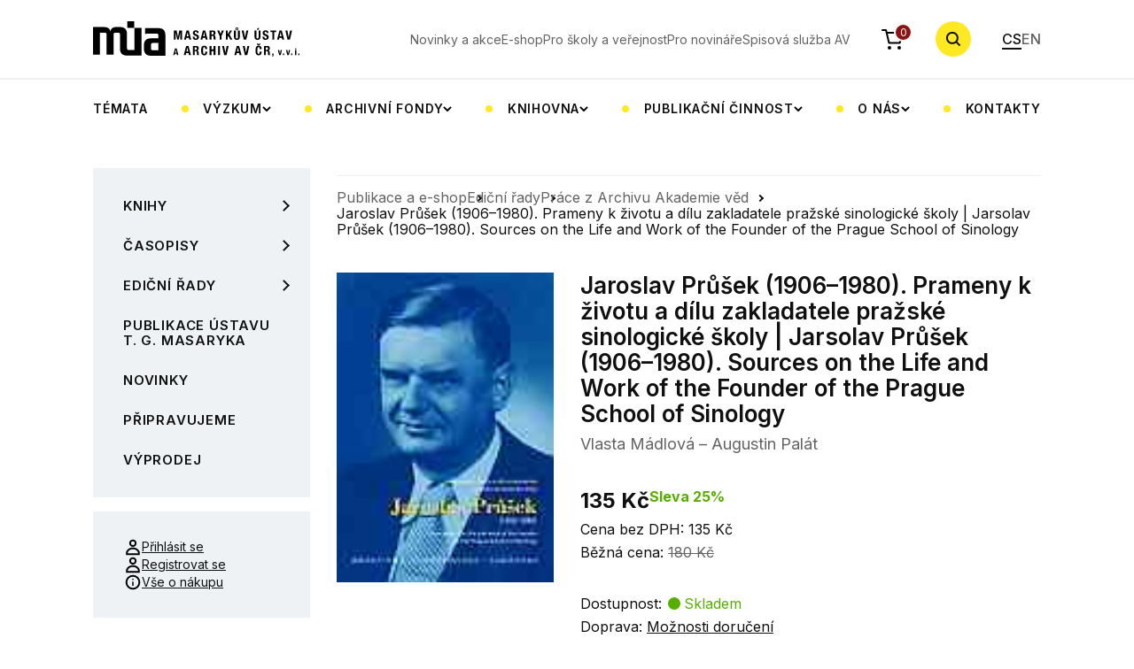

--- FILE ---
content_type: text/html; charset=UTF-8
request_url: https://mua.cas.cz/cs/publikace/jaroslav-prusek-19061980-prameny-k-zivotu-a-dilu-zakladatele-prazske-sinologicke-skoly-jarsolav-prusek-19061980-sources-on-the-life-and-work-of-the-founder-of-the-prague-school-of-sinology-p
body_size: 8851
content:
<!DOCTYPE html>
<html lang="cs" data-currency-symbol="Kč">
    <head>
        <meta charset="UTF-8">
        <title>Jaroslav Průšek (1906–1980). Prameny k životu a dílu zakladatele pražské sinologické školy | Jarsolav Průšek (1906–1980). Sources on the Life and Work of the Founder of the Prague School of Sinology</title>
                <meta charset="UTF-8">
        <meta http-equiv="X-UA-Compatible" content="IE=edge">
        <meta name="viewport" content="width=device-width, initial-scale=1.0">
        <meta name="description" content="">
        <meta property="og:title" content="Masarykův ústav a Archiv Akademie věd České republiky" />
        <meta property="og:description" content="" />
        <meta property="og:url" content="https://mua.cas.cz/cs/publikace/jaroslav-prusek-19061980-prameny-k-zivotu-a-dilu-zakladatele-prazske-sinologicke-skoly-jarsolav-prusek-19061980-sources-on-the-life-and-work-of-the-founder-of-the-prague-school-of-sinology-p" />
        <meta property="og:site_name" content="Masarykův ústav a Archiv Akademie věd České republiky" />
                <meta property="og:image" content="https://mua.greendot.cz/build/img/hp-hero.jpg" />
        <meta property="og:image:type" content="image/jpg" />

                <link rel="alternate" href="https://mua.cas.cz/cs/publikace/jaroslav-prusek-19061980-prameny-k-zivotu-a-dilu-zakladatele-prazske-sinologicke-skoly-jarsolav-prusek-19061980-sources-on-the-life-and-work-of-the-founder-of-the-prague-school-of-sinology-p" hreflang="cs" />
        <link rel="alternate" href="https://mua.cas.cz/en/publikace/jaroslav-prusek-19061980-prameny-k-zivotu-a-dilu-zakladatele-prazske-sinologicke-skoly-jarsolav-prusek-19061980-sources-on-the-life-and-work-of-the-founder-of-the-prague-school-of-sinology-p" hreflang="en" />

        
                            
                <link rel="apple-touch-icon" sizes="180x180" href="/build/favicon/apple-touch-icon.png">
        <link rel="icon" type="image/png" sizes="32x32" href="/build/favicon/favicon-32x32.png">
        <link rel="icon" type="image/png" sizes="16x16" href="/build/favicon/favicon-16x16.png">
        <link rel="manifest" href="/build/favicon/site.webmanifest">
        <link rel="mask-icon" href="/build/favicon/safari-pinned-tab.svg" color="#5bbad5">
        <meta name="msapplication-TileColor" content="#da532c">
        <meta name="theme-color" content="#ffffff">

        <!-- Google Fonts -->
        <link rel="preconnect" href="https://fonts.googleapis.com">
        <link rel="preconnect" href="https://fonts.gstatic.com" crossorigin>
        <link href="https://fonts.googleapis.com/css2?family=Inter:wght@400;500;600;700&display=swap" rel="stylesheet">
                    <link rel="stylesheet" href="/build/app.19c59f4e.css">
            <link rel="stylesheet" href="/build/glightboxCSS.8b668581.css">
        
                    <script src="/build/runtime.188fa053.js" defer></script><script src="/build/130.a5513593.js" defer></script><script src="/build/app.c0d07208.js" defer></script>
            <script src="/build/197.2baa5a20.js" defer></script><script src="/build/85.50860d60.js" defer></script><script src="/build/677.5a4e7ec9.js" defer></script><script src="/build/192.7f730b8c.js" defer></script><script src="/build/main.56b9ff2f.js" defer></script>
            <script src="/build/299.32adc6cc.js" defer></script><script src="/build/add_product.bd774568.js" defer></script>
            <script src="/build/522.f89454d5.js" defer></script><script src="/build/cart.8cbfdd8d.js" defer></script>
            <script src="/build/person_list.29abbdaa.js" defer></script>
            <script src="/build/356.7887627b.js" defer></script><script src="/build/calendar.fd8d4182.js" defer></script>
            <script src="/build/gallery.2da9496d.js" defer></script>
            <script src="/build/news.30f71def.js" defer></script>

            
            <script src="/build/js/plugins/glightbox.js"></script>
            </head>
    <body>
    <div class="bg-white header-wrapper">
        <div class="container">
            <header class="header">
                <a href="/cs" class="header__logo">
                    <img class="d-none d-xl-block" alt="MÚA" src="/build/svg/logo.svg">
                    <img class="d-block d-xl-none" alt="MÚA" src="/build/svg/logo-mob.svg">
                </a>
                <nav class="nav-top">
    <ul class="nav-top__list">
                    <li class="nav-top__item">
                <a href="/cs/aktualne-v-mua" class="nav-top__link">
                                            Novinky a akce
                                    </a>
            </li>
                    <li class="nav-top__item">
                <a href="/cs/publikace" class="nav-top__link">
                                            E-shop
                                    </a>
            </li>
                    <li class="nav-top__item">
                <a href="/cs/pro-skoly-a-verejnost" class="nav-top__link">
                                            Pro školy a veřejnost
                                    </a>
            </li>
                    <li class="nav-top__item">
                <a href="/cs/pro-novinare" class="nav-top__link">
                                            Pro novináře
                                    </a>
            </li>
                    <li class="nav-top__item">
                <a href="/cs/spisova-sluzba-av" class="nav-top__link">
                                            Spisová služba AV
                                    </a>
            </li>
            </ul>
</nav>
<a href="/cs/objednavka/obsah" class="header__cart">
    <img alt="cart" src="/build/svg/cart.svg" class="header__cart-icon">
    <div class="header__cart-count" id="headerCartOrderCount">0</div>
</a>
<button type="button" class="search-btn js-search-toggle">
    <!-- <img alt="search" class="search-btn__icon" src="/assets/svg/search.svg"> -->
    <svg class="search-btn__icon" width="18" height="18">
        <use href="/build/svg/search.svg#search" class="open"></use>
        <use href="/build/svg/search.svg#close" class="close"></use>
    </svg>
</button>
<div class="header__nav-toggle">
    <span></span>
    <span></span>
    <span></span>
</div>
<ul class="languages">
    <li class="languages__item">
        <a href="/cs/publikace/jaroslav-prusek-19061980-prameny-k-zivotu-a-dilu-zakladatele-prazske-sinologicke-skoly-jarsolav-prusek-19061980-sources-on-the-life-and-work-of-the-founder-of-the-prague-school-of-sinology-p" class="languages__link active">CS</a>
    </li>
    <li class="languages__item">
        <a href="/en/publikace/jaroslav-prusek-19061980-prameny-k-zivotu-a-dilu-zakladatele-prazske-sinologicke-skoly-jarsolav-prusek-19061980-sources-on-the-life-and-work-of-the-founder-of-the-prague-school-of-sinology-p" class="languages__link ">EN</a>
    </li>
</ul>


                <nav class="nav-categories">
    <ul class="nav-categories__list">
                                                                                                                                                                                                                                                                                                                                                                                                                                                                                                                                                                                                                                                                                                                                                                                                                                                                                                                                                                                                                                                                                                                                                                                                            
                                            <li class="nav-categories__item">
                            <a href="/cs/temata" class="nav-categories__link">
                                                                    Témata
                                                            </a>
                        </li>
                                                                                                                                                                                                                                                                                                                                                                                                    
                                            <li class="nav-categories__item nav-categories__item-dropdown">
                            <button type="button" class="nav-categories__link nav-categories__link-dropdown">
                                                                    Výzkum
                                                            </button>
                            <div class="cat-submenu">
                                <ul class="cat-submenu__list container">
                                                                                                                        <li class="cat-submenu__item">
                                                <a href="/cs/projekty" class="cat-submenu__link">
                                                                                                            Projekty
                                                                                                    </a>
                                            </li>
                                                                                                                                                                <li class="cat-submenu__item">
                                                <a href="/cs/tymy" class="cat-submenu__link">
                                                                                                            Týmy
                                                                                                    </a>
                                            </li>
                                                                                                                                                                <li class="cat-submenu__item">
                                                <a href="/cs/zahranicni-stipendiste-v-mua" class="cat-submenu__link">
                                                                                                            Zahraniční stipendisté v MÚA
                                                                                                    </a>
                                            </li>
                                                                                                            </ul>
                            </div>
                        </li>
                                                                                                                                                                                                                                                                                                                                                                                                                                                                                                                                                                                                                                                                                                                                                
                                            <li class="nav-categories__item nav-categories__item-dropdown">
                            <button type="button" class="nav-categories__link nav-categories__link-dropdown">
                                                                    Archivní fondy
                                                            </button>
                            <div class="cat-submenu">
                                <ul class="cat-submenu__list container">
                                                                                                                        <li class="cat-submenu__item">
                                                <a href="/cs/poprve-v-archivu" class="cat-submenu__link">
                                                                                                            Poprvé v archivu
                                                                                                    </a>
                                            </li>
                                                                                                                                                                <li class="cat-submenu__item">
                                                <a href="/cs/badatelna" class="cat-submenu__link">
                                                                                                            Badatelna
                                                                                                    </a>
                                            </li>
                                                                                                                                                                <li class="cat-submenu__item">
                                                <a href="/cs/archivni-fondy-a-databaze" class="cat-submenu__link">
                                                                                                            Archivní fondy a databáze
                                                                                                    </a>
                                            </li>
                                                                                                                                                                <li class="cat-submenu__item">
                                                <a href="/cs/vademecum" class="cat-submenu__link">
                                                                                                            Vademecum
                                                                                                    </a>
                                            </li>
                                                                                                                                                                <li class="cat-submenu__item">
                                                <a href="/cs/digitalizace-archivalii" class="cat-submenu__link">
                                                                                                            Digitalizace archiválií
                                                                                                    </a>
                                            </li>
                                                                                                                                                                <li class="cat-submenu__item">
                                                <a href="/cs/akvizice-osobnich-fondu" class="cat-submenu__link">
                                                                                                            Akvizice osobních fondů
                                                                                                    </a>
                                            </li>
                                                                                                                                                                                        </ul>
                            </div>
                        </li>
                                                                                                                                                                                                                                                                                                                                                                                                                                                                                                                                                                                                                                                                                                                                                                                                    
                                            <li class="nav-categories__item nav-categories__item-dropdown">
                            <button type="button" class="nav-categories__link nav-categories__link-dropdown">
                                                                    Knihovna
                                                            </button>
                            <div class="cat-submenu">
                                <ul class="cat-submenu__list container">
                                                                                                                        <li class="cat-submenu__item">
                                                <a href="/cs/knihovna-mua" class="cat-submenu__link">
                                                                                                            Knihovna MÚA, katalogy
                                                                                                    </a>
                                            </li>
                                                                                                                                                                <li class="cat-submenu__item">
                                                <a href="/cs/badatelna" class="cat-submenu__link">
                                                                                                            Badatelna
                                                                                                    </a>
                                            </li>
                                                                                                                                                                <li class="cat-submenu__item">
                                                <a href="/cs/o-knihovne" class="cat-submenu__link">
                                                                                                            O knihovně
                                                                                                    </a>
                                            </li>
                                                                                                                                                                <li class="cat-submenu__item">
                                                <a href="/cs/elektronicke-informacni-zdroje" class="cat-submenu__link">
                                                                                                            Elektronické informační zdroje
                                                                                                    </a>
                                            </li>
                                                                                                                                                                <li class="cat-submenu__item">
                                                <a href="/cs/katalogizace-knihovny-t-g-masaryka" class="cat-submenu__link">
                                                                                                            Katalogizace Knihovny T. G. Masaryka
                                                                                                    </a>
                                            </li>
                                                                                                                                                                <li class="cat-submenu__item">
                                                <a href="/cs/meziknihovni-vypujcni-sluzba" class="cat-submenu__link">
                                                                                                            Meziknihovní výpůjční služba
                                                                                                    </a>
                                            </li>
                                                                                                                                                                <li class="cat-submenu__item">
                                                <a href="/cs/novinky-v-knihovnach-masarykova-ustavu-a-archivu-av-Cr" class="cat-submenu__link">
                                                                                                            Novinky v knihovnách MÚA
                                                                                                    </a>
                                            </li>
                                                                                                            </ul>
                            </div>
                        </li>
                                                                                                                                                                                                                                                                                                                                                                                                                                                                                                                                                                                                    
                                            <li class="nav-categories__item nav-categories__item-dropdown">
                            <button type="button" class="nav-categories__link nav-categories__link-dropdown">
                                                                    Publikační činnost
                                                            </button>
                            <div class="cat-submenu">
                                <ul class="cat-submenu__list container">
                                                                                                                        <li class="cat-submenu__item">
                                                <a href="/cs/publikace" class="cat-submenu__link">
                                                                                                            Publikace a e-shop
                                                                                                    </a>
                                            </li>
                                                                                                                                                                <li class="cat-submenu__item">
                                                <a href="/cs/casopisy" class="cat-submenu__link">
                                                                                                            Časopisy
                                                                                                    </a>
                                            </li>
                                                                                                                                                                <li class="cat-submenu__item">
                                                <a href="/cs/vedecke-vystupy" class="cat-submenu__link">
                                                                                                            Vědecké výstupy
                                                                                                    </a>
                                            </li>
                                                                                                                                                                <li class="cat-submenu__item">
                                                <a href="/cs/digitalni-vystupy" class="cat-submenu__link">
                                                                                                            Digitální výstupy
                                                                                                    </a>
                                            </li>
                                                                                                                                                                <li class="cat-submenu__item">
                                                <a href="/cs/nakladatelstvi" class="cat-submenu__link">
                                                                                                            Nakladatelství
                                                                                                    </a>
                                            </li>
                                                                                                            </ul>
                            </div>
                        </li>
                                                                                                                                                                                                                                                                                                                                                                                                                                                                                                                                                                                                                                                                                                                                                                                                                                                                                                                                
                                            <li class="nav-categories__item nav-categories__item-dropdown">
                            <button type="button" class="nav-categories__link nav-categories__link-dropdown">
                                                                    O nás
                                                            </button>
                            <div class="cat-submenu">
                                <ul class="cat-submenu__list container">
                                                                                                                        <li class="cat-submenu__item">
                                                <a href="/cs/o-ustavu" class="cat-submenu__link">
                                                                                                            O ústavu
                                                                                                    </a>
                                            </li>
                                                                                                                                                                                                                                            <li class="cat-submenu__item">
                                                <a href="/cs/oddeleni" class="cat-submenu__link">
                                                                                                            Oddělení
                                                                                                    </a>
                                            </li>
                                                                                                                                                                <li class="cat-submenu__item">
                                                <a href="/cs/zakladni-dokumenty-mUa-av-Cr" class="cat-submenu__link">
                                                                                                            Základní dokumenty MÚA AV ČR
                                                                                                    </a>
                                            </li>
                                                                                                                                                                                                                                            <li class="cat-submenu__item">
                                                <a href="/cs/lide" class="cat-submenu__link">
                                                                                                            Lidé
                                                                                                    </a>
                                            </li>
                                                                                                                                                                <li class="cat-submenu__item">
                                                <a href="/cs/spoluprace-a-partnerstvi" class="cat-submenu__link">
                                                                                                            Spolupráce a partnerství
                                                                                                    </a>
                                            </li>
                                                                                                                                                                                                                                                                                                                                                                                                    <li class="cat-submenu__item">
                                                <a href="/cs/fotogalerie" class="cat-submenu__link">
                                                                                                            Fotogalerie
                                                                                                    </a>
                                            </li>
                                                                                                            </ul>
                            </div>
                        </li>
                                                                                                                                                <li class="nav-categories__item">
                            <a href="/cs/kontakty" class="nav-categories__link">
                                                                    Kontakty
                                                            </a>
                        </li>
                                                </ul>
</nav>
            </header>
        </div>
    </div>
    <div class="fixed-header-fix"></div>
    <div class="search-wrap">
        <div class="container">
            <form class="search-row" method="GET" action="/cs/hledat/vyraz">
                <div class="search-row__input-wrap">
                    <label class="search-row__label" for="searchRow">Zadejte hledaný výraz</label>
                    <input type="search" id="searchRow" class="search-row__input" name="search" placeholder="Zadejte hledaný výraz">

                    <svg class="search-row__input-icon" width="17" height="17" viewBox="0 0 17 17" fill="none" xmlns="http://www.w3.org/2000/svg">
                        <path fill-rule="evenodd" clip-rule="evenodd" d="M11.7653 12.6067C9.02352 14.6623 5.11667 14.4433 2.62308 11.9497C-0.110587 9.21608 -0.110586 4.78392 2.62308 2.05025C5.35675 -0.683418 9.78891 -0.683418 12.5226 2.05025C15.0162 4.54384 15.2352 8.45069 13.1796 11.1925L17 15.013L15.5858 16.4272L11.7653 12.6067ZM11.1084 10.5355C9.15574 12.4882 5.98992 12.4882 4.0373 10.5355C2.08468 8.58291 2.08467 5.41709 4.0373 3.46447C5.98992 1.51184 9.15574 1.51184 11.1084 3.46447C13.061 5.41709 13.061 8.58291 11.1084 10.5355Z" fill="currentColor"/>
                    </svg>

                </div>
                <button type="submit" class="btn btn-primary">Vyhledat</button>
                <button type="button" name="Zavřit" class="search-row__close js-search-toggle">
                    <svg width="24" height="24" viewBox="0 0 24 24" fill="none" xmlns="http://www.w3.org/2000/svg">
                        <rect x="2.80762" y="4.22168" width="2" height="24" transform="rotate(-45 2.80762 4.22168)" fill="currentColor"/>
                        <rect x="19.7783" y="2.80762" width="2" height="24" transform="rotate(45 19.7783 2.80762)" fill="currentColor"/>
                    </svg>
                </button>
            </form>
        </div>
    </div>
    <div class="search-overlay"></div>
                                
            <section>
        <div class="container">
            <div class="row p-lg-relative">
                <div class="col-12 col-lg-3 p-lg-unset">
    <div class="row">
        <div class="col-12 p-lg-unset">
            <div class="categories-list-toggle">
                <div class="categories-list-toggle__icon">
                    <span></span>
                    <span></span>
                    <span></span>
                </div>
                <div class="categories-list-toggle__heading">Kategorie publikací</div>
            </div>
            <ul class="categories-list">
                                                                                                                                                                                                                                                                                                                                                                                                                                                                                                                                                                                                                                                                                                                                                                                                                                                                                                                                                                                                                                                                                                                                                                                                                                                                                                                                                                                                                                                                                                                                                                                                                                                                                                                                                                                                                                                                                                                                                                                                                                                                                                                                                                                                                                                                                                                                                                                                                <li class="categories-list__item   categories-list__item--submenu ">
                        <a href="/cs/publikace/knihy" class="categories-list__link  categories-list__link--submenu  ">
                                                            Knihy
                                                    </a>
                                                    <button class="categories-list__submenu-btn" type="button">
                                <img src="/build/svg/link-arrow.svg" alt="Arrow">
                            </button>
                            <ul class="subcategories-list">
                                                                                                            <li class="subcategories-list__item">
                                            <a href="/cs/publikace/tomas-garrigue-masaryk2" class="subcategories-list__link">
                                                                                                    Tomáš Garrigue Masaryk
                                                                                            </a>
                                        </li>
                                                                                                                                                <li class="subcategories-list__item">
                                            <a href="/cs/publikace/dejiny-nabozenske-kultury" class="subcategories-list__link">
                                                                                                    Dějiny náboženské kultury
                                                                                            </a>
                                        </li>
                                                                                                                                                <li class="subcategories-list__item">
                                            <a href="/cs/publikace/poslanci-parlament-a-politicka-kultura-v-ceskych-zemich-18481948" class="subcategories-list__link">
                                                                                                    Parlamentarismus a politická kultura v českých zemích a Československu 1848–1948
                                                                                            </a>
                                        </li>
                                                                                                                                                <li class="subcategories-list__item">
                                            <a href="/cs/publikace/cesko-nemecke-vztahy" class="subcategories-list__link">
                                                                                                    Česko-německé vztahy
                                                                                            </a>
                                        </li>
                                                                                                                                                <li class="subcategories-list__item">
                                            <a href="/cs/publikace/literarni-a-interkulturni-vztahy" class="subcategories-list__link">
                                                                                                    Literární a interkulturní vztahy
                                                                                            </a>
                                        </li>
                                                                                                                                                <li class="subcategories-list__item">
                                            <a href="/cs/publikace/kodikologie-studium-rukopisu" class="subcategories-list__link">
                                                                                                    Kodikologie (studium rukopisů)
                                                                                            </a>
                                        </li>
                                                                                                                                                                                                                    <li class="subcategories-list__item">
                                            <a href="/cs/publikace/dejiny-prumyslu-a-delnictva" class="subcategories-list__link">
                                                                                                    Dějiny průmyslu a dělnictva
                                                                                            </a>
                                        </li>
                                                                                                                                                <li class="subcategories-list__item">
                                            <a href="/cs/publikace/pomniky-a-pamet" class="subcategories-list__link">
                                                                                                    Pomníky a paměť
                                                                                            </a>
                                        </li>
                                                                                                                                                <li class="subcategories-list__item">
                                            <a href="/cs/publikace/dejiny-vedy-a-techniky" class="subcategories-list__link">
                                                                                                    Dějiny vědy a techniky
                                                                                            </a>
                                        </li>
                                                                                                                                                <li class="subcategories-list__item">
                                            <a href="/cs/publikace/dejiny-vyzivy" class="subcategories-list__link">
                                                                                                    Dějiny výživy
                                                                                            </a>
                                        </li>
                                                                                                                                                <li class="subcategories-list__item">
                                            <a href="/cs/publikace/dejiny-holokaustu" class="subcategories-list__link">
                                                                                                    Dějiny holokaustu
                                                                                            </a>
                                        </li>
                                                                                                                                                <li class="subcategories-list__item">
                                            <a href="/cs/publikace/uprchlici-a-uprchlicka-politika" class="subcategories-list__link">
                                                                                                    Uprchlíci a uprchlická politika
                                                                                            </a>
                                        </li>
                                                                                                                                                                                                                    <li class="subcategories-list__item">
                                            <a href="/cs/publikace/edvard-benes" class="subcategories-list__link">
                                                                                                    Edvard Beneš
                                                                                            </a>
                                        </li>
                                                                                                                                                <li class="subcategories-list__item">
                                            <a href="/cs/publikace/habsburska-monarchie-18481918" class="subcategories-list__link">
                                                                                                    Habsburská monarchie 1848–1918
                                                                                            </a>
                                        </li>
                                                                                                                                                <li class="subcategories-list__item">
                                            <a href="/cs/publikace/prvni-svetova-valka" class="subcategories-list__link">
                                                                                                    První světová válka 
                                                                                            </a>
                                        </li>
                                                                                                                                                <li class="subcategories-list__item">
                                            <a href="/cs/publikace/ceskoslovensko-19181939" class="subcategories-list__link">
                                                                                                    Československo 1918–1939
                                                                                            </a>
                                        </li>
                                                                                                                                                <li class="subcategories-list__item">
                                            <a href="/cs/publikace/protektorat-cechy-a-morava-19391945" class="subcategories-list__link">
                                                                                                    Protektorát Čechy a Morava 1939–1945
                                                                                            </a>
                                        </li>
                                                                                                                                                <li class="subcategories-list__item">
                                            <a href="/cs/publikace/ceskoslovensky-exil-19391945" class="subcategories-list__link">
                                                                                                    Československý exil 1939–1945
                                                                                            </a>
                                        </li>
                                                                                                                                                <li class="subcategories-list__item">
                                            <a href="/cs/publikace/ceskoslovensko-po-roce-1945" class="subcategories-list__link">
                                                                                                    Československo po roce 1945
                                                                                            </a>
                                        </li>
                                                                                                                                                                                                                    <li class="subcategories-list__item">
                                            <a href="/cs/publikace/archivni-teorie-a-praxe" class="subcategories-list__link">
                                                                                                    Archivní teorie a praxe
                                                                                            </a>
                                        </li>
                                                                                                                                                <li class="subcategories-list__item">
                                            <a href="/cs/publikace/edice-historickych-pramenu" class="subcategories-list__link">
                                                                                                    Edice historických pramenů
                                                                                            </a>
                                        </li>
                                                                                                                                                <li class="subcategories-list__item">
                                            <a href="/cs/publikace/zeny-v-dejinach-dejiny-zenskeho-hnuti" class="subcategories-list__link">
                                                                                                    Ženy v dějinách, dějiny ženského hnutí
                                                                                            </a>
                                        </li>
                                                                                                </ul>
                                            </li>
                                                                                                                                                                                                                                                                                                                                                                                                                                                                                                                                                                                                                        <li class="categories-list__item   categories-list__item--submenu ">
                        <a href="/cs/publikace/Casopisy-1" class="categories-list__link  categories-list__link--submenu  ">
                                                            Časopisy
                                                    </a>
                                                    <button class="categories-list__submenu-btn" type="button">
                                <img src="/build/svg/link-arrow.svg" alt="Arrow">
                            </button>
                            <ul class="subcategories-list">
                                                                                                            <li class="subcategories-list__item">
                                            <a href="/cs/publikace/stred" class="subcategories-list__link">
                                                                                                    Střed. Časopis pro mezioborová studia střední Evropy 19. a 20. století
                                                                                            </a>
                                        </li>
                                                                                                                                                <li class="subcategories-list__item">
                                            <a href="/cs/publikace/prace-z-dejin-akademie-ved-1" class="subcategories-list__link">
                                                                                                    Práce z dějin Akademie věd
                                                                                            </a>
                                        </li>
                                                                                                                                                <li class="subcategories-list__item">
                                            <a href="/cs/publikace/studie-o-rukopisech-1" class="subcategories-list__link">
                                                                                                    Studie o rukopisech
                                                                                            </a>
                                        </li>
                                                                                                                                                                                                                    <li class="subcategories-list__item">
                                            <a href="/cs/publikace/dejiny-teorie-kritika-1" class="subcategories-list__link">
                                                                                                    Dějiny – Teorie – Kritika
                                                                                            </a>
                                        </li>
                                                                                                                                                <li class="subcategories-list__item">
                                            <a href="/cs/publikace/eshop-archivni-zpravy-csav" class="subcategories-list__link">
                                                                                                    Archivní zprávy ČSAV
                                                                                            </a>
                                        </li>
                                                                                                </ul>
                                            </li>
                                                                                                                                                                                                                                                                                                                                                                                                                                                                                                                                                                                                                                                                                                                                                                                                                                                                                                                                                                                                                                                                                                                                                                                                                                                                                                                                                                                                                                                                                                                                                                                                                                                                                                                                                                                                                                                                                                                                                                                                                                                                                                                                                                                                                                                                                                                                                                                                                                                                            <li class="categories-list__item   categories-list__item--submenu ">
                        <a href="/cs/publikace/edicny-rady" class="categories-list__link  categories-list__link--submenu  ">
                                                            Ediční řady
                                                    </a>
                                                    <button class="categories-list__submenu-btn" type="button">
                                <img src="/build/svg/link-arrow.svg" alt="Arrow">
                            </button>
                            <ul class="subcategories-list">
                                                                                                            <li class="subcategories-list__item">
                                            <a href="/cs/publikace/korespondence-tgm" class="subcategories-list__link">
                                                                                                    Korespondence TGM
                                                                                            </a>
                                        </li>
                                                                                                                                                <li class="subcategories-list__item">
                                            <a href="/cs/publikace/spisy-t-g-m" class="subcategories-list__link">
                                                                                                    Spisy T. G. Masaryka
                                                                                            </a>
                                        </li>
                                                                                                                                                <li class="subcategories-list__item">
                                            <a href="/cs/publikace/edvard-benes-dokumenty" class="subcategories-list__link">
                                                                                                    Edvard Beneš – dokumenty
                                                                                            </a>
                                        </li>
                                                                                                                                                <li class="subcategories-list__item">
                                            <a href="/cs/publikace/edvard-benes-nemci-a-nemecko-1" class="subcategories-list__link">
                                                                                                    Edvard Beneš, Němci a Německo
                                                                                            </a>
                                        </li>
                                                                                                                                                <li class="subcategories-list__item">
                                            <a href="/cs/publikace/ceske-moderni-dejiny" class="subcategories-list__link">
                                                                                                    České moderní dějiny
                                                                                            </a>
                                        </li>
                                                                                                                                                <li class="subcategories-list__item">
                                            <a href="/cs/publikace/studie-z-modernich-ceskych-dejin" class="subcategories-list__link">
                                                                                                    Studie z moderních českých dějin
                                                                                            </a>
                                        </li>
                                                                                                                                                <li class="subcategories-list__item">
                                            <a href="/cs/publikace/ego-pameti-deniky-korespondence" class="subcategories-list__link">
                                                                                                    Ego. Paměti, deníky, korespondence
                                                                                            </a>
                                        </li>
                                                                                                                                                <li class="subcategories-list__item">
                                            <a href="/cs/publikace/korespondence-aloise-musila" class="subcategories-list__link">
                                                                                                    Korespondence Aloise Musila
                                                                                            </a>
                                        </li>
                                                                                                                                                <li class="subcategories-list__item">
                                            <a href="/cs/publikace/studie-o-rukopisech-monographia" class="subcategories-list__link">
                                                                                                    Studie o rukopisech. Monographia
                                                                                            </a>
                                        </li>
                                                                                                                                                <li class="subcategories-list__item">
                                            <a href="/cs/publikace/dejiny-akademie-ved" class="subcategories-list__link">
                                                                                                    Dějiny Akademie věd
                                                                                            </a>
                                        </li>
                                                                                                                                                <li class="subcategories-list__item">
                                            <a href="/cs/publikace/album" class="subcategories-list__link">
                                                                                                    Album
                                                                                            </a>
                                        </li>
                                                                                                                                                <li class="subcategories-list__item">
                                            <a href="/cs/publikace/centrum-stredoevropskych-studii" class="subcategories-list__link">
                                                                                                    Centrum středoevropských studií
                                                                                            </a>
                                        </li>
                                                                                                                                                <li class="subcategories-list__item">
                                            <a href="/cs/publikace/ceskoslovensko-a-svaty-stolec" class="subcategories-list__link">
                                                                                                    Československo a Svatý stolec
                                                                                            </a>
                                        </li>
                                                                                                                                                <li class="subcategories-list__item">
                                            <a href="/cs/publikace/zapisy-ze-schuzi-ceskoslovenske-vlady-v-londyne" class="subcategories-list__link">
                                                                                                    Zápisy ze schůzí československé vlády v Londýně
                                                                                            </a>
                                        </li>
                                                                                                                                                <li class="subcategories-list__item">
                                            <a href="/cs/publikace/ad-honorem-eruditorum" class="subcategories-list__link">
                                                                                                    Ad honorem eruditorum
                                                                                            </a>
                                        </li>
                                                                                                                                                <li class="subcategories-list__item">
                                            <a href="/cs/publikace/prace-z-archivu-akademie-ved" class="subcategories-list__link">
                                                                                                    Práce z Archivu Akademie věd
                                                                                            </a>
                                        </li>
                                                                                                                                                <li class="subcategories-list__item">
                                            <a href="/cs/publikace/publikace-skcrh" class="subcategories-list__link">
                                                                                                    Publikace SKČRH
                                                                                            </a>
                                        </li>
                                                                                                                                                <li class="subcategories-list__item">
                                            <a href="/cs/publikace/publikace-cesko-nemecke-komise-historiku" class="subcategories-list__link">
                                                                                                    Publikace Česko-německé komise historiků
                                                                                            </a>
                                        </li>
                                                                                                                                                <li class="subcategories-list__item">
                                            <a href="/cs/publikace/biografie-tgm" class="subcategories-list__link">
                                                                                                    Biografie TGM
                                                                                            </a>
                                        </li>
                                                                                                                                                <li class="subcategories-list__item">
                                            <a href="/cs/publikace/masarykuv-sbornik" class="subcategories-list__link">
                                                                                                    Masarykův sborník
                                                                                            </a>
                                        </li>
                                                                                                                                                <li class="subcategories-list__item">
                                            <a href="/cs/publikace/na-pozvani-masarykova-ustavu" class="subcategories-list__link">
                                                                                                    Na pozvání Masarykova ústavu
                                                                                            </a>
                                        </li>
                                                                                                                                                <li class="subcategories-list__item">
                                            <a href="/cs/publikace/spory-o-dejiny" class="subcategories-list__link">
                                                                                                    Spory o dějiny
                                                                                            </a>
                                        </li>
                                                                                                                                                <li class="subcategories-list__item">
                                            <a href="/cs/publikace/mimo-edicni-rady" class="subcategories-list__link">
                                                                                                    Mimo ediční řady
                                                                                            </a>
                                        </li>
                                                                                                                                                <li class="subcategories-list__item">
                                            <a href="/cs/publikace/vydano-v-jinych-nakladatelstvich" class="subcategories-list__link">
                                                                                                    Vydáno v jiných nakladatelstvích
                                                                                            </a>
                                        </li>
                                                                                                </ul>
                                            </li>
                                                                            <li class="categories-list__item  ">
                        <a href="/cs/publikace/publikace-ustavu-tgm" class="categories-list__link ">
                                                            Publikace Ústavu T. G. Masaryka
                                                    </a>
                                            </li>
                                                                            <li class="categories-list__item  ">
                        <a href="/cs/publikace/novinky" class="categories-list__link ">
                                                            Novinky
                                                    </a>
                                            </li>
                                                                            <li class="categories-list__item  ">
                        <a href="/cs/publikace/pripravujeme" class="categories-list__link ">
                                                            Připravujeme
                                                    </a>
                                            </li>
                                                                            <li class="categories-list__item  ">
                        <a href="/cs/publikace/vyprodej" class="categories-list__link ">
                                                            Výprodej
                                                    </a>
                                            </li>
                            </ul>
            <ul class="links-box links-box--sm-inline">
                                    <li class="links-box__item">
                        <a href="javascript:void(0)" class="links-box__link links-box__link--w-icon js-modal-trigger" data-modal="login">
                            <img src="/build/svg/user.svg" alt="user" class="links-box__link-icon">
                            Přihlásit se                        </a>
                    </li>
                    <li class="links-box__item">
                        <a href="/cs/registrace" class="links-box__link links-box__link--w-icon">
                            <img src="/build/svg/user.svg" alt="user" class="links-box__link-icon">
                            Registrovat se                        </a>
                    </li>
                                <li class="links-box__item">
                    <a href="/cs/vse-o-nakupu" class="links-box__link links-box__link--w-icon">
                        <img src="/build/svg/info.svg" alt="info" class="links-box__link-icon">
                        Vše o nákupu                    </a>
                </li>
            </ul>
        </div>
    </div>
</div>


                <div class="col-12 col-lg-9">

    <hr class="line line--gray">

        
                    
            <ul class="shop-breadcrumbs">
                            <li>
                    <a href="/cs/publikace/" class="shop-breadcrumbs__link">Publikace a e-shop</a>
                </li>
                            <li>
                    <a href="/cs/publikace/edicny-rady" class="shop-breadcrumbs__link">Ediční řady</a>
                </li>
                        <li>
                <a href="/cs/publikace/prace-z-archivu-akademie-ved" class="shop-breadcrumbs__link">Práce z Archivu Akademie věd</a>
            </li>
            <li class="shop-breadcrumbs__current">
                Jaroslav Průšek (1906–1980). Prameny k životu a dílu zakladatele pražské sinologické školy | Jarsolav Průšek (1906–1980). Sources on the Life and Work of the Founder of the Prague School of Sinology
            </li>
        </ul>
    
    <div id="product-details-vue" data-product-id=636></div> 
</div>

<script src="/build/217.d735885b.js" defer></script><script src="/build/mount-product-details.46e38cb1.js" defer></script>
            </div>
        </div>
    </section>

    <div class="modal-box modal-box--wide" id="cartModal">
        <button class="modal-box__close modal-close">
            <svg width="16" height="16" viewBox="0 0 16 16" fill="none" xmlns="http://www.w3.org/2000/svg">
                <path fill-rule="evenodd" clip-rule="evenodd" d="M9.19239 7.77817L15.5563 1.41421L14.1421 0L7.77818 6.36396L1.41421 0L0 1.41421L6.36396 7.77817L0 14.1421L1.41421 15.5564L7.77818 9.19239L14.1421 15.5563L15.5564 14.1421L9.19239 7.77817Z" fill="black"/>
            </svg>
        </button>
        <h3 class="modal-box__heading">Zboží přidáno do košíku</h3>
        <ul class="cart-products">
            <li class="cart-products__item">
                <img src="/build/img/hp-book2.jpg" alt="Book" class="cart-products__image">
                <div class="cart-products__info">
                    <div class="cart-products__title">Státní moc, politická správa a každodennost. Prosazování řízeného hospodářství v politickém okrese Kladno v Protektorátu Čechy a Morava 1939-1945</div>
                    <div class="cart-products__author">Jan Vondráček</div>
                    <div class="product-info__availability-status product-info__availability-status--available">Skladem</div>
                </div>
                <div class="cart-products__count">
                    <div class="count-input">
                        <button type="button" class="count-input__btn count-input__minus">
                            <svg width="6" height="2" viewBox="0 0 6 2" fill="none" xmlns="http://www.w3.org/2000/svg">
                                <rect width="6" height="2" fill="#636363"/>
                            </svg>
                        </button>
                        <input class="count-input__input" value="1" min="0" type="number" name="productsCount" id="">
                        <button type="button" class="count-input__btn count-input__plus">
                            <svg width="8" height="8" viewBox="0 0 8 8" fill="none" xmlns="http://www.w3.org/2000/svg">
                                <rect y="3" width="8" height="2" fill="#636363"/>
                                <rect x="3" y="8" width="8" height="2" transform="rotate(-90 3 8)" fill="#636363"/>
                            </svg>
                        </button>
                    </div>
                </div>
                <div class="cart-products__price-per-item">
                    262,50 Kč/ks                    <div class="cart-products__sale">
                        <span class="cart-products__old-price">280,50 Kč</span> <span class="cart-products__sale-percents">-15 %</span>
                    </div>
                </div>
                <div class="cart-products__total-price">
                    262,50 Kč                </div>
            </li>
        </ul>
        <div class="modal-box__cart-buttons">
            <a href="javascript:void(0)" class="product-info__button product-info__button--no-border modal-close">
                <svg width="24" height="24" viewBox="0 0 24 24" fill="none" xmlns="http://www.w3.org/2000/svg">
                    <path d="M9 5L10.41 6.41L5.83 11H22V13H5.83L10.42 17.59L9 19L2 12L9 5Z" fill="black"/>
                </svg>
                Zpět k nákupu
            </a>
            <a href="_kosik1.html" class="product-info__to-cart">
                Přejít do košíku                <svg width="26" height="26" viewBox="0 0 26 26" fill="none" xmlns="http://www.w3.org/2000/svg">
                    <path d="M16.2503 5.41602L14.7228 6.94352L19.6845 11.916H2.16699V14.0827H19.6845L14.712 19.0552L16.2503 20.5827L23.8337 12.9993L16.2503 5.41602Z" fill="black"/>
                </svg>
            </a>
            <div class="product-info"></div>
        </div>
    </div>

        <dialog class="modal modal--sm" id="login">
        <button type="button" class="modal__close js-modal-close">
            <svg width="16" height="16" viewBox="0 0 16 16" fill="none" xmlns="http://www.w3.org/2000/svg">
                <path fill-rule="evenodd" clip-rule="evenodd" d="M6.36396 7.77818L0 14.1421L1.41421 15.5564L7.77817 9.19239L14.1421 15.5564L15.5564 14.1421L9.19239 7.77818L15.5563 1.41421L14.1421 0L7.77817 6.36396L1.41421 4.63293e-06L0 1.41422L6.36396 7.77818Z" fill="black"/>
            </svg>
        </button>
        <h3 class="text-center mb-3">Přihlásit se</h3>
                <form method="POST" action="/cs/custom_login">
            <label class="d-block mb-3" for="LoginMail">E-mail</label>
            <input type="email" inputmode="email" class="input mb-3" id="LoginMail" name="_username" required autofocus>
            <label class="d-block mb-3" for="LoginPassword">Heslo</label>
            <input type="password" inputmode="password" class="input mb-3" id="LoginPassword" name="_password" required>

            <input type="hidden" name="_csrf_token" value="bc6ad3716ca8f1f.7mqF6Zxcfq5J0V5QEY0_KgwWvA0VtJA1fse5bkrxDwc.1zW2h9QsP50WpAg3aPdOc1Z79kJz1tljNLDKWiSyenOsOvODqw0m6n2YZg">
            <input type="hidden" name="_target_path" value="/cs/publikace/jaroslav-prusek-19061980-prameny-k-zivotu-a-dilu-zakladatele-prazske-sinologicke-skoly-jarsolav-prusek-19061980-sources-on-the-life-and-work-of-the-founder-of-the-prague-school-of-sinology-p"/>

            <div class="row mt-6">
                <div class="col-12 d-flex justify-content-center">
                    <button type="submit" class="product-info__to-cart">
                        Přihlásit se                    </button>
                </div>
                <div class="col-12 d-flex justify-content-center mt-3">
                    <a href="/reset-password">Zapomenuté heslo</a>
                </div>
            </div>
        </form>

    </dialog>
    
        <footer class="footer">
            <div class="container">
                <div class="footer__row">
                    <div class="footer__col">
                        <h4 class="footer__heading">Kontakt</h4>
                        <p class="footer__text">
                            <a href="tel:+420286010110" class="footer__link">+420 286 010 110</a> <br>
                            <a href="mailto:mua@mua.cas.cz" class="footer__link">mua@mua.cas.cz</a> <br>
                            ID datové schránky: cgsns2j
                        </p>
                    </div>
                    <div class="footer__col">
                        <h4 class="footer__heading">Adresa</h4>
                        <p class="footer__text">
                            <b>Masarykův ústav a Archiv AV ČR, v. v. i.</b> <br>
                            Gabčíkova 2362/10 <br>
                            Praha 8 <br>
                            182 00
                        </p>
                    </div>
                    <div class="footer__col">
                        <h4 class="footer__heading">Fakturační údaje</h4>
                        <p class="footer__text">
                            Číslo účtu: 7654270028/5500 <br>
                            IČO: 67985921 <br>
                            DIČ: CZ67985921 <br>
                        </p>
                    </div>
                    <div class="footer__col">
                        <h4 class="footer__heading">Sledujte nás</h4>
                        <div class="d-flex gap-4">
                        <a href="https://www.facebook.com/masaryk.avcr/?locale=cs_CZ" target="_blank">
                            <img alt="Facebook" src="/build/svg/facebook.svg">
                        </a>
                           <a href="https://www.linkedin.com/company/masaryk-institute-and-archives-of-the-czech-academy-of-sciences/" target="_blank">
                            <img alt="LinkedIn" src="/build/svg/linkedin.svg">
                        </a>
                           <a href="https://www.youtube.com/@masarykavcr" target="_blank">
                            <img alt="Youtube" src="/build/svg/yt.svg">
                        </a>
                        </div>
                    </div>
                </div>
                <div class="footer__row footer__partners">
                    <a href="https://www.avcr.cz/">
                        <img alt="AVČR" src="/build/img/logo-AVCR.png">
                    </a>
                    <a href="https://gacr.cz/">
                        <img alt="GAČR" src="/build/img/logo-GACR.png">
                    </a>
                    <a href="https://www.tacr.cz/">
                        <img alt="TAČR" src="/build/img/logo-TACR.png">
                    </a>
                    <a href="https://www.mkcr.cz/">
                        <img alt="MKČR" src="/build/img/logo-MKCR.png">
                    </a>
                    <a href="https://www.mzv.cz/">
                        <img alt="MZČR" src="/build/img/logo-MZCR.png">
                    </a>
                    <a href="https://european-union.europa.eu/select-language?destination=/node/1">
                        <img alt="EU" src="/build/img/logo-EU.png">
                    </a>
                </div>
                <div class="footer__row">
                    <p class="footer__c">Copyright ©&nbsp;<span id="current_year"></span>. Masarykův ústav a Archiv AV ČR, v. v. i.</p>
                    <p class="footer__c">
                    <a href="/cs/prohlaseni-o-pristupnosti">
                            Prohlášení o přístupnosti</a></p>
                </div>
            </div>

        </footer>
        <script defer>
            var lightbox = GLightbox();
            lightbox.on('open', (target) => {
            });
        </script>
    </body>
</html>


--- FILE ---
content_type: text/html; charset=UTF-8
request_url: https://mua.cas.cz/translate/javascript/locale-cs
body_size: 2206
content:
{"vyhledat":"vyhledat","kontakt":"kontakt","id.datovky":"id.datovky","adresa":"adresa","fakturacni.udaje":"fakturacni.udaje","cislo.uctu":"cislo.uctu","ico":"ico","dic":"dic","sledujte.nas":"sledujte.nas","zapomenute.heslo":"zapomenute.heslo","potrebujete.poradit":"potrebujete.poradit","ozvete.email":"ozvete.email","nebo":"nebo","na.telefon":"na.telefon","shrnuti":"shrnuti","autor":"autor","titul":"titul","rok":"rok","signatura":"signatura","kusy":"kusy","mena.kusy":"mena.kusy","doprava":"doprava","platba":"platba","cena.bez":"cena.bez","mena":"mena","celkem.uhrade":"celkem.uhrade","publikace":"publikace","vydavatel":"vydavatel","rocnik":"rocnik","isbn.issn":"isbn.issn","link":"link","odkaz":"odkaz","odeslanemail.naobnovu":"odeslanemail.naobnovu","odkaz.platny":"odkaz.platny","pokud.kontrolaspam":"pokud.kontrolaspam","zkuste.znovu":"zkuste.znovu","osobni.udaje":"osobni.udaje","proobnovu.odkaz":"proobnovu.odkaz","restartujte.heslo":"restartujte.heslo","odeslat.zadost":"odeslat.zadost","nastvte.heslo":"nastvte.heslo","nastvitnove.heslo":"nastvitnove.heslo","zpetk.makupu":"zpetk.makupu","prejit.kosiku":"prejit.kosiku","nazev":"nazev","rok.vydani":"rok.vydani","cislo.svazku":"cislo.svazku","radit.dle":"radit.dle","jen.prodejne":"jen.prodejne","vyhledat.publikaci":"vyhledat.publikaci","edicni.rada":"edicni.rada","vse":"vse","novinky":"novinky","pripravujeme":"pripravujeme","edicni.rady":"edicni.rady","email":"email","heslo":"heslo","prihlasit":"prihlasit","kategorie.publikaci":"kategorie.publikaci","muj-profil":"muj-profil","odhlasit.se":"odhlasit.se","prihlasit.se":"prihlasit.se","registrovat.se":"registrovat.se","vseo.nakupu":"vseo.nakupu","kosik":"kosik","shrnuti.objednavky":"shrnuti.objednavky","zdarma":"zdarma","kosik.prazdny":"kosik.prazdny","zpet":"zpet","potvrdit.nakup":"potvrdit.nakup","dekujemeza.nakup":"dekujemeza.nakup","objednavkaprijata.info":"objednavkaprijata.info","obsahvasi.objednavky":"obsahvasi.objednavky","pokracovat-web":"pokracovat-web","obsah.kosiku":"obsah.kosiku","pokracovat":"pokracovat","udajedoruceni.objednavky":"udajedoruceni.objednavky","mateunas.ucat":"mateunas.ucat","pokracovatbez.prihlaseni":"pokracovatbez.prihlaseni","fakturacni.adresa":"fakturacni.adresa","nakupuji.nafirmu":"nakupuji.nafirmu","firemni.udaje":"firemni.udaje","dorucitjina.adresa":"dorucitjina.adresa","dorucovaci.adresa":"dorucovaci.adresa","poznamkak.objednavce":"poznamkak.objednavce","zvolte.statdopravu":"zvolte.statdopravu","state.czech":"state.czech","state.slovakia":"state.slovakia","state.other":"state.other","nezavazna.poptavka":"nezavazna.poptavka","zajemo.doruceni":"zajemo.doruceni","jmeno":"jmeno","prijmeni":"prijmeni","telefon":"telefon","street.housenum":"street.housenum","city":"city","postcode":"postcode","state":"state","gdpr.souhlas":"gdpr.souhlas","zvolit.typplatby":"zvolit.typplatby","dodaci.udaje":"dodaci.udaje","prehled.objednavky":"prehled.objednavky","nevyplnene.udaje":"nevyplnene.udaje","nevitesirady.volejte":"nevitesirady.volejte","sleva":"sleva","bezna.cena":"bezna.cena","dostupnost":"dostupnost","doruceni":"doruceni","moznosti.doruceni":"moznosti.doruceni","vlozit.kosiku":"vlozit.kosiku","digit.knihovna":"digit.knihovna","souvis.publikace":"souvis.publikace","profil":"profil","objednavky":"objednavky","prehled.uctu":"prehled.uctu","nastaveni":"nastaveni","vase.objednavky":"vase.objednavky","nemate.objednavky":"nemate.objednavky","stahnout.fakturu":"stahnout.fakturu","nastaceni.konudaj":"nastaceni.konudaj","kontaktni.udaje":"kontaktni.udaje","save":"save","dekujemeza.registraci":"dekujemeza.registraci","overte.email":"overte.email","odkaz.expiruje":"odkaz.expiruje","registrace.uzivatele":"registrace.uzivatele","registracni.udaje":"registracni.udaje","minosm.znaku":"minosm.znaku","dokoncit.registraci":"dokoncit.registraci","email.obnovahesla":"email.obnovahesla","obnovit.heslo":"obnovit.heslo","zbozi.pridano":"zbozi.pridano","statni.moc":"statni.moc","skladem":"skladem","predchozi":"predchozi","nasledujici":"nasledujici","zkratka.pondeli":"zkratka.pondeli","zkratka.utery":"zkratka.utery","zkratka.streda":"zkratka.streda","zkratka.ctvrtek":"zkratka.ctvrtek","zkratka.patek":"zkratka.patek","zkratka.sobota":"zkratka.sobota","zkratka.nedele":"zkratka.nedele","obsazeno":"obsazeno","akce":"akce","datum.konani":"datum.konani","misto.konani":"misto.konani","cena":"cena","prilohy":"prilohy","nove.publikace":"nove.publikace","fotogalerie":"fotogalerie","aktualnev.mua":"aktualnev.mua","vsechny.novinky":"vsechny.novinky","vsechny.akce":"vsechny.akce","neni.vypsano":"neni.vypsano","vyberova.rizeni":"vyberova.rizeni","projekty":"projekty","temata":"temata","tymy":"tymy","dalsik.tematu":"dalsik.tematu","lide":"lide","medialni.vystupy":"medialni.vystupy","archivni.fondy":"archivni.fondy","na.webu":"na.webu","resitel":"resitel","zdroj.podpory":"zdroj.podpory","delnicke.kolonie":"delnicke.kolonie","podcast.rozhlase":"podcast.rozhlase","zobrazit":"zobrazit","zobrazit.vsechny":"zobrazit.vsechny","archivni.sbirky":"archivni.sbirky","detail.sbirky":"detail.sbirky","dalsi.obsah":"dalsi.obsah","nazev.stranky":"nazev.stranky","vyhledat.zamestnance":"vyhledat.zamestnance","oddeleni":"oddeleni","mistnost":"mistnost","vedouci":"vedouci","clenove":"clenove","specializace":"specializace","dejiny.poroce":"dejiny.poroce","interpretace.vcasopisech":"interpretace.vcasopisech","poskytovatel":"poskytovatel","kod.projektu":"kod.projektu","typ.projektu":"typ.projektu","rok.zahajeni":"rok.zahajeni","rok.ukoncenikon":"rok.ukoncenikon","resitel.kav":"resitel.kav","dalsi.prijemci":"dalsi.prijemci","web.projektu":"web.projektu","projekt.na":"projekt.na","resenov.obdobi":"resenov.obdobi","vysledky.vyhledavani":"vysledky.vyhledavani","Související obsah":"Související obsah","Hlavní příjemce":"Hlavní příjemce","Firma":"Firma","IČO":"IČO","DIČ":"DIČ","Prohlášení o přístupnosti":"Prohlášení o přístupnosti","Řešené":"Řešené","Uzavřené":"Uzavřené","Ostatní":"Ostatní","odeslat.nezavaznou.poptavku":"odeslat.nezavaznou.poptavku","Sleva":"Sleva","Cena bez DPH":"Cena bez DPH","Běžná cena":"Běžná cena","Dostupnost":"Dostupnost","Doprava":"Doprava","Digitální verze":"Digitální verze","Vložit do košíku":"Vložit do košíku","Zboží přidáno do košíku":"Zboží přidáno do košíku","Zpět k nákupu":"Zpět k nákupu","Přejít do košíku":"Přejít do košíku","Tento produkt se nepodařilo vložit do košíku":"Tento produkt se nepodařilo vložit do košíku","Možnosti doručení":"Možnosti doručení","Zdarma":"Zdarma"}

--- FILE ---
content_type: text/css
request_url: https://mua.cas.cz/build/app.19c59f4e.css
body_size: 24474
content:
.container{margin-left:auto;margin-right:auto;padding-left:15px;padding-right:15px;width:100%}@media (min-width:576px){.container{max-width:540px}}@media (min-width:768px){.container{max-width:720px}}@media (min-width:992px){.container{max-width:960px}}@media (min-width:1200px){.container{max-width:1100px}}@media (min-width:1700px){.container{max-width:1400px}}.container-fluid{margin-left:auto;margin-right:auto;padding-left:15px;padding-right:15px;width:100%}.row{display:flex;flex-wrap:wrap;margin-left:-15px;margin-right:-15px}.no-gutters{margin-left:0;margin-right:0}.no-gutters>.col,.no-gutters>[class*=col-]{padding-left:0;padding-right:0}.col,.col-1,.col-10,.col-11,.col-12,.col-2,.col-3,.col-4,.col-5,.col-6,.col-7,.col-8,.col-9,.col-auto,.col-lg,.col-lg-1,.col-lg-10,.col-lg-11,.col-lg-12,.col-lg-2,.col-lg-3,.col-lg-4,.col-lg-5,.col-lg-6,.col-lg-7,.col-lg-8,.col-lg-9,.col-lg-auto,.col-md,.col-md-1,.col-md-10,.col-md-11,.col-md-12,.col-md-2,.col-md-3,.col-md-4,.col-md-5,.col-md-6,.col-md-7,.col-md-8,.col-md-9,.col-md-auto,.col-sm,.col-sm-1,.col-sm-10,.col-sm-11,.col-sm-12,.col-sm-2,.col-sm-3,.col-sm-4,.col-sm-5,.col-sm-6,.col-sm-7,.col-sm-8,.col-sm-9,.col-sm-auto,.col-xl,.col-xl-1,.col-xl-10,.col-xl-11,.col-xl-12,.col-xl-2,.col-xl-3,.col-xl-4,.col-xl-5,.col-xl-6,.col-xl-7,.col-xl-8,.col-xl-9,.col-xl-auto,.col-xxl,.col-xxl-1,.col-xxl-10,.col-xxl-11,.col-xxl-12,.col-xxl-2,.col-xxl-3,.col-xxl-4,.col-xxl-5,.col-xxl-6,.col-xxl-7,.col-xxl-8,.col-xxl-9,.col-xxl-auto{min-height:1px;padding-left:15px;padding-right:15px;position:relative;width:100%}.col{flex-basis:0;flex-grow:1;max-width:100%}.col-auto{flex:0 0 auto;max-width:none;width:auto}.col-1{flex:0 0 8.3333333333%;max-width:8.3333333333%}.col-2{flex:0 0 16.6666666667%;max-width:16.6666666667%}.col-3{flex:0 0 25%;max-width:25%}.col-4{flex:0 0 33.3333333333%;max-width:33.3333333333%}.col-5{flex:0 0 41.6666666667%;max-width:41.6666666667%}.col-6{flex:0 0 50%;max-width:50%}.col-7{flex:0 0 58.3333333333%;max-width:58.3333333333%}.col-8{flex:0 0 66.6666666667%;max-width:66.6666666667%}.col-9{flex:0 0 75%;max-width:75%}.col-10{flex:0 0 83.3333333333%;max-width:83.3333333333%}.col-11{flex:0 0 91.6666666667%;max-width:91.6666666667%}.col-12{flex:0 0 100%;max-width:100%}.order-first{order:-1}.order-last{order:13}.order-0{order:0}.order-1{order:1}.order-2{order:2}.order-3{order:3}.order-4{order:4}.order-5{order:5}.order-6{order:6}.order-7{order:7}.order-8{order:8}.order-9{order:9}.order-10{order:10}.order-11{order:11}.order-12{order:12}.offset-1{margin-left:8.3333333333%}.offset-2{margin-left:16.6666666667%}.offset-3{margin-left:25%}.offset-4{margin-left:33.3333333333%}.offset-5{margin-left:41.6666666667%}.offset-6{margin-left:50%}.offset-7{margin-left:58.3333333333%}.offset-8{margin-left:66.6666666667%}.offset-9{margin-left:75%}.offset-10{margin-left:83.3333333333%}.offset-11{margin-left:91.6666666667%}@media (min-width:576px){.col-sm{flex-basis:0;flex-grow:1;max-width:100%}.col-sm-auto{flex:0 0 auto;max-width:none;width:auto}.col-sm-1{flex:0 0 8.3333333333%;max-width:8.3333333333%}.col-sm-2{flex:0 0 16.6666666667%;max-width:16.6666666667%}.col-sm-3{flex:0 0 25%;max-width:25%}.col-sm-4{flex:0 0 33.3333333333%;max-width:33.3333333333%}.col-sm-5{flex:0 0 41.6666666667%;max-width:41.6666666667%}.col-sm-6{flex:0 0 50%;max-width:50%}.col-sm-7{flex:0 0 58.3333333333%;max-width:58.3333333333%}.col-sm-8{flex:0 0 66.6666666667%;max-width:66.6666666667%}.col-sm-9{flex:0 0 75%;max-width:75%}.col-sm-10{flex:0 0 83.3333333333%;max-width:83.3333333333%}.col-sm-11{flex:0 0 91.6666666667%;max-width:91.6666666667%}.col-sm-12{flex:0 0 100%;max-width:100%}.order-sm-first{order:-1}.order-sm-last{order:13}.order-sm-0{order:0}.order-sm-1{order:1}.order-sm-2{order:2}.order-sm-3{order:3}.order-sm-4{order:4}.order-sm-5{order:5}.order-sm-6{order:6}.order-sm-7{order:7}.order-sm-8{order:8}.order-sm-9{order:9}.order-sm-10{order:10}.order-sm-11{order:11}.order-sm-12{order:12}.offset-sm-0{margin-left:0}.offset-sm-1{margin-left:8.3333333333%}.offset-sm-2{margin-left:16.6666666667%}.offset-sm-3{margin-left:25%}.offset-sm-4{margin-left:33.3333333333%}.offset-sm-5{margin-left:41.6666666667%}.offset-sm-6{margin-left:50%}.offset-sm-7{margin-left:58.3333333333%}.offset-sm-8{margin-left:66.6666666667%}.offset-sm-9{margin-left:75%}.offset-sm-10{margin-left:83.3333333333%}.offset-sm-11{margin-left:91.6666666667%}}@media (min-width:768px){.col-md{flex-basis:0;flex-grow:1;max-width:100%}.col-md-auto{flex:0 0 auto;max-width:none;width:auto}.col-md-1{flex:0 0 8.3333333333%;max-width:8.3333333333%}.col-md-2{flex:0 0 16.6666666667%;max-width:16.6666666667%}.col-md-3{flex:0 0 25%;max-width:25%}.col-md-4{flex:0 0 33.3333333333%;max-width:33.3333333333%}.col-md-5{flex:0 0 41.6666666667%;max-width:41.6666666667%}.col-md-6{flex:0 0 50%;max-width:50%}.col-md-7{flex:0 0 58.3333333333%;max-width:58.3333333333%}.col-md-8{flex:0 0 66.6666666667%;max-width:66.6666666667%}.col-md-9{flex:0 0 75%;max-width:75%}.col-md-10{flex:0 0 83.3333333333%;max-width:83.3333333333%}.col-md-11{flex:0 0 91.6666666667%;max-width:91.6666666667%}.col-md-12{flex:0 0 100%;max-width:100%}.order-md-first{order:-1}.order-md-last{order:13}.order-md-0{order:0}.order-md-1{order:1}.order-md-2{order:2}.order-md-3{order:3}.order-md-4{order:4}.order-md-5{order:5}.order-md-6{order:6}.order-md-7{order:7}.order-md-8{order:8}.order-md-9{order:9}.order-md-10{order:10}.order-md-11{order:11}.order-md-12{order:12}.offset-md-0{margin-left:0}.offset-md-1{margin-left:8.3333333333%}.offset-md-2{margin-left:16.6666666667%}.offset-md-3{margin-left:25%}.offset-md-4{margin-left:33.3333333333%}.offset-md-5{margin-left:41.6666666667%}.offset-md-6{margin-left:50%}.offset-md-7{margin-left:58.3333333333%}.offset-md-8{margin-left:66.6666666667%}.offset-md-9{margin-left:75%}.offset-md-10{margin-left:83.3333333333%}.offset-md-11{margin-left:91.6666666667%}}@media (min-width:992px){.col-lg{flex-basis:0;flex-grow:1;max-width:100%}.col-lg-auto{flex:0 0 auto;max-width:none;width:auto}.col-lg-1{flex:0 0 8.3333333333%;max-width:8.3333333333%}.col-lg-2{flex:0 0 16.6666666667%;max-width:16.6666666667%}.col-lg-3{flex:0 0 25%;max-width:25%}.col-lg-4{flex:0 0 33.3333333333%;max-width:33.3333333333%}.col-lg-5{flex:0 0 41.6666666667%;max-width:41.6666666667%}.col-lg-6{flex:0 0 50%;max-width:50%}.col-lg-7{flex:0 0 58.3333333333%;max-width:58.3333333333%}.col-lg-8{flex:0 0 66.6666666667%;max-width:66.6666666667%}.col-lg-9{flex:0 0 75%;max-width:75%}.col-lg-10{flex:0 0 83.3333333333%;max-width:83.3333333333%}.col-lg-11{flex:0 0 91.6666666667%;max-width:91.6666666667%}.col-lg-12{flex:0 0 100%;max-width:100%}.order-lg-first{order:-1}.order-lg-last{order:13}.order-lg-0{order:0}.order-lg-1{order:1}.order-lg-2{order:2}.order-lg-3{order:3}.order-lg-4{order:4}.order-lg-5{order:5}.order-lg-6{order:6}.order-lg-7{order:7}.order-lg-8{order:8}.order-lg-9{order:9}.order-lg-10{order:10}.order-lg-11{order:11}.order-lg-12{order:12}.offset-lg-0{margin-left:0}.offset-lg-1{margin-left:8.3333333333%}.offset-lg-2{margin-left:16.6666666667%}.offset-lg-3{margin-left:25%}.offset-lg-4{margin-left:33.3333333333%}.offset-lg-5{margin-left:41.6666666667%}.offset-lg-6{margin-left:50%}.offset-lg-7{margin-left:58.3333333333%}.offset-lg-8{margin-left:66.6666666667%}.offset-lg-9{margin-left:75%}.offset-lg-10{margin-left:83.3333333333%}.offset-lg-11{margin-left:91.6666666667%}}@media (min-width:1200px){.col-xl{flex-basis:0;flex-grow:1;max-width:100%}.col-xl-auto{flex:0 0 auto;max-width:none;width:auto}.col-xl-1{flex:0 0 8.3333333333%;max-width:8.3333333333%}.col-xl-2{flex:0 0 16.6666666667%;max-width:16.6666666667%}.col-xl-3{flex:0 0 25%;max-width:25%}.col-xl-4{flex:0 0 33.3333333333%;max-width:33.3333333333%}.col-xl-5{flex:0 0 41.6666666667%;max-width:41.6666666667%}.col-xl-6{flex:0 0 50%;max-width:50%}.col-xl-7{flex:0 0 58.3333333333%;max-width:58.3333333333%}.col-xl-8{flex:0 0 66.6666666667%;max-width:66.6666666667%}.col-xl-9{flex:0 0 75%;max-width:75%}.col-xl-10{flex:0 0 83.3333333333%;max-width:83.3333333333%}.col-xl-11{flex:0 0 91.6666666667%;max-width:91.6666666667%}.col-xl-12{flex:0 0 100%;max-width:100%}.order-xl-first{order:-1}.order-xl-last{order:13}.order-xl-0{order:0}.order-xl-1{order:1}.order-xl-2{order:2}.order-xl-3{order:3}.order-xl-4{order:4}.order-xl-5{order:5}.order-xl-6{order:6}.order-xl-7{order:7}.order-xl-8{order:8}.order-xl-9{order:9}.order-xl-10{order:10}.order-xl-11{order:11}.order-xl-12{order:12}.offset-xl-0{margin-left:0}.offset-xl-1{margin-left:8.3333333333%}.offset-xl-2{margin-left:16.6666666667%}.offset-xl-3{margin-left:25%}.offset-xl-4{margin-left:33.3333333333%}.offset-xl-5{margin-left:41.6666666667%}.offset-xl-6{margin-left:50%}.offset-xl-7{margin-left:58.3333333333%}.offset-xl-8{margin-left:66.6666666667%}.offset-xl-9{margin-left:75%}.offset-xl-10{margin-left:83.3333333333%}.offset-xl-11{margin-left:91.6666666667%}}@media (min-width:1700px){.col-xxl{flex-basis:0;flex-grow:1;max-width:100%}.col-xxl-auto{flex:0 0 auto;max-width:none;width:auto}.col-xxl-1{flex:0 0 8.3333333333%;max-width:8.3333333333%}.col-xxl-2{flex:0 0 16.6666666667%;max-width:16.6666666667%}.col-xxl-3{flex:0 0 25%;max-width:25%}.col-xxl-4{flex:0 0 33.3333333333%;max-width:33.3333333333%}.col-xxl-5{flex:0 0 41.6666666667%;max-width:41.6666666667%}.col-xxl-6{flex:0 0 50%;max-width:50%}.col-xxl-7{flex:0 0 58.3333333333%;max-width:58.3333333333%}.col-xxl-8{flex:0 0 66.6666666667%;max-width:66.6666666667%}.col-xxl-9{flex:0 0 75%;max-width:75%}.col-xxl-10{flex:0 0 83.3333333333%;max-width:83.3333333333%}.col-xxl-11{flex:0 0 91.6666666667%;max-width:91.6666666667%}.col-xxl-12{flex:0 0 100%;max-width:100%}.order-xxl-first{order:-1}.order-xxl-last{order:13}.order-xxl-0{order:0}.order-xxl-1{order:1}.order-xxl-2{order:2}.order-xxl-3{order:3}.order-xxl-4{order:4}.order-xxl-5{order:5}.order-xxl-6{order:6}.order-xxl-7{order:7}.order-xxl-8{order:8}.order-xxl-9{order:9}.order-xxl-10{order:10}.order-xxl-11{order:11}.order-xxl-12{order:12}.offset-xxl-0{margin-left:0}.offset-xxl-1{margin-left:8.3333333333%}.offset-xxl-2{margin-left:16.6666666667%}.offset-xxl-3{margin-left:25%}.offset-xxl-4{margin-left:33.3333333333%}.offset-xxl-5{margin-left:41.6666666667%}.offset-xxl-6{margin-left:50%}.offset-xxl-7{margin-left:58.3333333333%}.offset-xxl-8{margin-left:66.6666666667%}.offset-xxl-9{margin-left:75%}.offset-xxl-10{margin-left:83.3333333333%}.offset-xxl-11{margin-left:91.6666666667%}}
/*! normalize.css v8.0.1 | MIT License | github.com/necolas/normalize.css */html{-webkit-text-size-adjust:100%;line-height:1.15}body{margin:0}main{display:block}h1{font-size:2em;margin:.67em 0}hr{box-sizing:content-box;height:0;overflow:visible}pre{font-family:monospace,monospace;font-size:1em}a{background-color:transparent;color:#101010}abbr[title]{border-bottom:none;text-decoration:underline;text-decoration:underline dotted}b,strong{font-weight:bolder}code,kbd,samp{font-family:monospace,monospace;font-size:1em}small{font-size:80%}sub,sup{font-size:75%;line-height:0;position:relative;vertical-align:baseline}sub{bottom:-.25em}sup{top:-.5em}img{border-style:none}button,input,optgroup,select,textarea{font-family:inherit;font-size:100%;line-height:1.15;margin:0}button,input{overflow:visible}button,select{text-transform:none}[type=button],[type=reset],[type=submit],button{-webkit-appearance:button}[type=button]::-moz-focus-inner,[type=reset]::-moz-focus-inner,[type=submit]::-moz-focus-inner,button::-moz-focus-inner{border-style:none;padding:0}[type=button]:-moz-focusring,[type=reset]:-moz-focusring,[type=submit]:-moz-focusring,button:-moz-focusring{outline:1px dotted ButtonText}fieldset{padding:.35em .75em .625em}legend{box-sizing:border-box;color:inherit;display:table;max-width:100%;padding:0;white-space:normal}progress{vertical-align:baseline}textarea{overflow:auto}[type=checkbox],[type=radio]{box-sizing:border-box;padding:0}[type=number]::-webkit-inner-spin-button,[type=number]::-webkit-outer-spin-button{height:auto}[type=search]{-webkit-appearance:textfield;outline-offset:-2px}[type=search]::-webkit-search-decoration{-webkit-appearance:none}::-webkit-file-upload-button{-webkit-appearance:button;font:inherit}details{display:block}summary{display:list-item}[hidden],template{display:none}.docs{background:#fff;border-radius:35px 0;min-height:200vh;padding:24px}@media (min-width:992px){.docs{padding:60px}}.docs p{color:#636363}.docs strong{color:#d1d1d1;display:block;margin:16px 0 12px}.docs h5{font-size:18px;font-weight:600}.docs pre{background-color:#282c34;color:#ccc;padding:16px 24px}.docs-grid{display:grid;gap:30px;grid-template-columns:3fr 1fr;min-height:200vh}.docs-content{border-right:1px solid #eff2f5;height:100%;padding-right:30px}.docs-content .info{background:#eff2f5;border-radius:20px 0;margin:60px 0 10px;padding:22px 18px}.docs-navigation{height:100%}.docs-nav{display:flex;flex-direction:column;gap:8px;list-style:none;margin:0;padding:0;position:sticky;text-align:flex-start;top:20px;z-index:2}.docs-nav__link{color:#636363;font-weight:600;text-decoration:none}.docs-nav__link:hover{color:#000}.docs-subcats{display:flex;flex-direction:column;gap:8px;list-style:none;margin:10px 6px 2px;padding-left:0;text-align:flex-start}.docs-subcats__link{color:#636363;font-weight:400;text-decoration:none}.docs-subcats__link:hover{color:#000}article{margin:0 auto;max-width:924px;width:100%}@media (min-width:992px){article{padding:25px 0}}article h1{font-size:36px;margin-bottom:16px}@media (min-width:992px){article h1{font-size:50px}}article p{margin-bottom:24px}article p:first-of-type{font-size:22px}article img{margin:40px 0;object-fit:contain;width:100%}article ul{list-style:none;margin-inline-start:10px}article .list__item,article ul li{font-size:18px;line-height:30px;margin-top:5px;position:relative}article .list__item:before,article ul li:before{background:#ffe922;border-radius:100%;content:"";height:10px;margin-left:-18px;margin-right:8px;position:absolute;top:10px;width:10px}article ol li{font-size:18px;line-height:30px;margin-top:10px}article a{background-image:linear-gradient(45deg,#fff6a7,#fff6a7);background-position:0 100%;background-repeat:no-repeat;background-size:100% 3px;color:#101010;text-decoration:none;transition:background-image .3s ease}article a:hover{background-image:linear-gradient(45deg,#ffe922,#ffe922)}*,:after,:before{-webkit-box-sizing:border-box;box-sizing:border-box;scroll-margin-top:80px}body,html{color:#101010;font-family:Inter,sans-serif;font-size:16px;height:100%;scroll-behavior:smooth;width:100%}html{scroll-padding-top:70px}h1,h2,h3,h4,h5,h6,p{margin:0;padding:0}p{line-height:150%}article,aside,dialog,figcaption,figure,footer,header,hgroup,main,nav,section{display:block}img{height:auto;max-width:100%}b,strong{font-weight:700}a,button{transition:all .2s ease-in-out}input[type=number]{-moz-appearance:textfield}input::-webkit-inner-spin-button,input::-webkit-outer-spin-button{-webkit-appearance:none}::-webkit-calendar-picker-indicator{filter:invert(1)}.content{margin-top:40px}.content h1{margin-bottom:24px}@media (min-width:992px){.content h1{margin-bottom:40px}}.content h2{margin-bottom:16px}@media (min-width:992px){.content h2{margin-bottom:32px}}.content h3{margin-bottom:14px}.content p{line-height:30px;margin-bottom:24px}.content span{line-height:26px}.content a{color:#101010}.content a:hover{text-decoration:none}.content ol li{padding:0 0 0 8px}body{scroll-behavior:smooth}body.no-scroll{max-height:100vh;overflow:clip}h1{font-size:32px;font-weight:600}@media (min-width:992px){h1{font-size:50px}}h2{font-size:26px;font-weight:600;margin-bottom:16px}@media (min-width:992px){h2{font-size:36px;margin-bottom:24px}}h3{font-size:22px;font-weight:600;line-height:34px}@media (min-width:992px){h3{font-size:26px;line-height:38px}}h4{font-size:20px;font-weight:600}section{margin-top:20px}@media (min-width:768px){section{margin-top:60px}}@media (min-width:1200px){section{margin-top:100px}}p{font-size:18px;line-height:30px}button,label{cursor:pointer}.container>.container{padding-inline:0}svg use svg{color:inherit}#tinymce .more-text__content{border:2px dashed red!important;display:block!important}.hero{border-top-left-radius:35px;width:100%}@media (min-width:768px){.hero{border-bottom-right-radius:35px;height:auto;position:relative}}@media (min-width:992px){.hero{background:linear-gradient(90deg,rgba(0,0,0,.75),rgba(0,0,0,.1));margin:0 auto;overflow:hidden}}.hero--no-bg{background:none}.hero__background{border-radius:35px 0;object-fit:contain;width:100%}@media (min-width:768px){.hero__background{height:100%}}.hero-slider{border-radius:35px 0;position:relative;width:100%;z-index:-1}@media (min-width:992px){.hero--hp{height:600px;isolation:isolate;margin:-30px -30px 0;width:calc(100% + 60px)}.hero--hp .hero-slider{height:100%;position:absolute;z-index:-1}.hero--hp .hero-slider .js-slider-track{height:100%}.hero--hp .hero-content{background:linear-gradient(90deg,rgba(0,0,0,.75),rgba(0,0,0,.1));position:relative}.hero--hp .hero__background{object-fit:cover}}@media (min-width:1200px){.hero--hp{height:720px;margin:-30px -100px 0;width:calc(100% + 200px)}}.hero-content{position:relative;width:100%}@media (min-width:992px){.hero-content{height:100%;position:absolute;top:0}.hero-content .container{height:100%}}.hero-content-inner{align-items:flex-start;display:flex;flex-direction:column;gap:35px;padding:40px 0}@media (min-width:992px){.hero-content-inner{gap:60px;height:100%;justify-content:space-between}}@media (min-width:1200px){.hero-content-inner{padding:80px 0 40px}}.hero__title{color:#fff;color:#101010;font-size:40px;font-weight:600}@media (min-width:992px){.hero__title{color:#fff;font-size:45px}}@media (min-width:1200px){.hero__title{font-size:60px}}.hero__subtitle{font-size:20px;line-height:30px;margin-top:14px}@media (min-width:992px){.hero__subtitle{color:#fff;font-size:22px;line-height:36px}}.hero__subheading{color:#101010;font-size:22px;font-weight:600;margin-bottom:10px}@media (min-width:992px){.hero__subheading{color:#fff}}.hero__links{align-items:center;display:flex;flex-direction:column;justify-content:space-between;list-style:none;margin:0;padding:0}@media (min-width:768px){.hero__links{flex-wrap:wrap;gap:10px}}@media (min-width:992px){.hero__links{flex-direction:row}}.hero-content__links{width:100%}.hero__links-item{flex:1;width:100%}.hero__links-link{align-items:center;background:#fff;border-bottom:4px solid #ffe922;color:#101010;display:block;display:flex;font-size:20px;font-weight:600;justify-content:space-between;padding:20px 0;text-decoration:none;width:100%}@media (min-width:768px){.hero__links-link{height:90px;padding:0 30px}}@media (min-width:992px){.hero__links-link{font-size:16px}}@media (min-width:1200px){.hero__links-link{font-size:20px}}.hero__links-link:after{background:url(/build/images/link-arrow.c0f77470.svg) no-repeat 50%;content:"";display:block;height:15px;min-width:9px;position:relative;right:0;transition:.2s;width:9px}@media (min-width:768px){.hero__links-link:after{right:-5px}}.hero__links-link:hover{background:#ffe922}.btn{background:none;border:0;color:#101010;display:inline-block;font-size:15px;font-weight:600;letter-spacing:.05rem;padding:0;text-align:center;text-transform:uppercase}.btn,.btn:hover{text-decoration:none}.btn:hover{color:#d5bf00}.btn-outline{border:2px solid #101010;padding:14px 12px 12px}.btn-outline:hover{background:#101010;color:#fff;text-decoration:none}.btn-underline{background:transparent;border:none;border-bottom:4px solid #ffe922;padding:10px 2px}.btn-underline:hover{border-color:#101010;text-decoration:none}.btn-primary{background:#ffe922;border:2px solid transparent;color:#101010;padding:14px 12px 12px}.btn-primary:hover{background:#101010;color:#fff;text-decoration:none}.btn-success{background:#57ae00;border:2px solid transparent;color:#fff;padding:14px 12px 12px}.btn-success:hover{background:#3e7b00;color:#fff;text-decoration:none}.btn-icon{align-items:center;display:inline-flex;gap:10px}.btn-icon:hover{text-decoration:none}.btn-icon:hover .btn-icon__arrow-right{right:-3px}.btn-icon:hover .btn-icon__arrow-left{left:-3px}.btn-icon .btn-icon__arrow-right{right:0;transition:right .2s ease}.btn-icon .btn-icon__arrow-left,.btn-icon .btn-icon__arrow-right{height:26px;max-width:26px;min-width:26px;position:relative;top:-1px}.btn-icon .btn-icon__arrow-left{left:0;transition:left .2s ease}.btn-icon .btn-icon__icon{height:26px;max-width:26px;min-width:26px}.btn-disabled{cursor:not-allowed;opacity:50%}.btn-disabled,.btn-disabled:hover{background:#d1d1d1!important;color:#101010!important}.btn-disabled:hover{text-decoration:none}.btn-download{font-weight:400;text-decoration:underline;text-transform:none}.btn-download:hover{color:#101010}.remove-cross{height:24px;width:24px}.remove-cross:hover{color:#f22;cursor:pointer}.hp-articles{display:flex;flex-direction:column;gap:30px}@media (min-width:768px){.hp-articles{display:grid;grid-template-columns:1fr 1fr 1fr}}.hp-article{color:#101010;display:flex;flex:1;flex-direction:column;gap:14px;text-decoration:none}.hp-article:hover .hp-article__img{transform:scale(1.05);transition:.2s}.hp-article:hover .hp-article__title{text-decoration:underline}.hp-article__image{aspect-ratio:16/9;border-bottom-right-radius:20px;border-top-left-radius:20px;overflow:hidden;position:relative}.hp-article__img{height:100%;object-fit:cover;transition:.2s;width:100%}.hp-article__category{background:#ffe922;border-bottom-right-radius:20px;border-top-left-radius:20px;font-size:14px;font-weight:500;left:0;padding:18px 20px;position:absolute;top:0}@media (min-width:992px){.hp-article__category{font-size:16px}}.hp-article__title{font-size:22px;font-weight:600}@media (min-width:992px){.hp-article__title{font-size:26px}}.hp-article__text{font-size:16px;line-height:26px}@media (min-width:992px){.hp-article__text{font-size:18px;line-height:30px}}.hp-box{align-items:flex-start;display:flex;flex-direction:column;gap:20px;height:100%;justify-content:center;margin-top:20px}@media (min-width:768px){.hp-box{margin-top:0}}.hp-box__links{display:flex;flex-direction:column;gap:10px;margin-top:20px}@media (min-width:768px){.hp-box__links{flex-direction:row;gap:40px}}.hp-box__link{border-bottom:4px solid #ffe922;color:#101010;display:block;font-size:15px;font-weight:600;letter-spacing:.05rem;margin-bottom:50px;padding-bottom:14px;text-decoration:none;text-transform:uppercase}.hp-box__link:hover{border-color:#101010}@media (min-width:768px){.hp-box__link{margin-bottom:0}}.publications{display:grid;gap:40px;grid-template-columns:1fr}@media (min-width:992px){.publications{grid-template-columns:1fr 1fr}}.publications--related .publication__cover{min-width:180px}.publication{background:#fff;color:#101010;display:flex;flex-direction:column;gap:14px;text-decoration:none}@media (min-width:768px){.publication{flex-direction:row;gap:0;padding:0}}.publication:hover .publication__image{transform:scale(1.05);transition:.2s}.publication:hover .publication__title{text-decoration:underline}.publication__cover{height:100%;max-width:220px;overflow:clip;position:relative}@media (min-width:768px){.publication__cover{max-width:unset;min-width:240px}}.publication__cover .badges{bottom:14px;position:absolute;right:14px}.publication__image{height:100%;max-height:420px;object-fit:cover;transform:scale(1);transition:.2s;width:100%}.publication__info{padding:0}@media (min-width:768px){.publication__info{padding:24px}}.publication__title{margin-bottom:15px}.publication__author{color:#636363}.bg-light .publication{padding:20px}@media (min-width:768px){.bg-light .publication{padding:0}}.upcoming-wrapper{display:flex;flex-direction:column;gap:35px}.upcoming-wrapper--two-columns{display:grid;grid-template-columns:1fr}@media (min-width:768px){.upcoming-wrapper--two-columns{gap:60px 50px;grid-template-columns:1fr 1fr}}.upcoming{align-items:flex-start;color:#101010;display:flex;flex-direction:column;gap:14px;text-decoration:none}@media (min-width:768px){.upcoming{align-items:flex-start;flex-direction:row;gap:20px;justify-content:flex-start}}.upcoming:hover .upcoming__title{text-decoration:underline}.upcoming:hover .upcoming__date-day,.upcoming:hover .upcoming__date-month{display:none}.upcoming:hover .upcoming__date:after{background:url(/build/images/link-arrow.c0f77470.svg) no-repeat 50%;background-size:contain;content:"";display:block;height:40px;width:20px}.upcoming.upcoming--unavalible .upcoming__date{background:#d1d1d1}.upcoming__date{align-items:center;background:#ffe922;border-radius:20px 0 20px 0;display:flex;flex-direction:column;font-weight:600;gap:5px;height:120px;justify-content:center;min-width:120px;width:120px}.upcoming__date-day{font-size:26px}.upcoming__date-month{font-size:16px;font-weight:400;text-transform:lowercase}.upcoming__text{font-size:18px;line-height:30px;margin-bottom:5px}.upcoming__info{color:#636363;font-size:18px}.projects{display:grid;gap:35px;grid-template-columns:1fr}@media (min-width:768px){.projects{gap:35px 25px;grid-template-columns:1fr 1fr}}@media (min-width:992px){.projects{grid-template-columns:1fr 1fr 1fr}}.projects__link{color:#101010;display:flex;flex-direction:column;gap:14px;text-decoration:none}.projects__link:hover .projects__title{text-decoration:underline}.projects__link:hover .projects__image{transform:scale(1.05);transition:.2s}.projects__cover{border-radius:20px 0;overflow:clip;width:100%}.projects__image{height:100%;object-fit:cover;transform:scale(1);transition:.2s;width:100%}.projects__title{text-decoration:none}.projects__info{color:#636363;font-size:18px}.projects__info span{color:#101010}.projects--in-product .projects__cover{height:240px}.project-info{align-items:flex-start;display:flex;flex-direction:column;font-size:18px;gap:6px;margin-bottom:24px}@media (min-width:992px){.project-info{margin-bottom:40px}}.project-info__title{color:#101010;font-weight:700;line-height:26px}@media (min-width:992px){.project-info__title{max-width:80%}}.project-detail{border-bottom:4px solid #ffe922;border-top:4px solid #ffe922;display:grid;gap:30px;padding:24px 0}@media (min-width:768px){.project-detail{gap:40px 30px;grid-template-columns:1fr 1fr}}@media (min-width:992px){.project-detail{grid-template-columns:1fr 1fr 1fr;padding:40px 0}}.project-detail__section-heading{color:#636363;font-size:18px;font-weight:400;margin-bottom:8px}.project-detail__section-content{font-size:20px;font-weight:600;line-height:26px}.call-for-papers{border-bottom:4px solid #ffe922;border-top:4px solid #ffe922;display:grid;gap:30px;padding:24px 0}@media (min-width:768px){.call-for-papers{gap:40px 30px;grid-template-columns:1fr 1fr}}@media (min-width:992px){.call-for-papers{grid-template-columns:1fr 1fr;padding:40px 0}}.shop-banner{border:1px solid #eaeaea;border-bottom-right-radius:35px;border-top-left-radius:35px;display:flex;font-size:0;margin:40px 0;overflow:hidden}@media (min-width:992px){.shop-banner{margin:50px 0}}.shop-banner--blue{background-color:#d1edf8}.shop-banner--blue .shop-banner__image:after{background-color:#a3d1e3}.dynamic-search-results{background:#fff;border:1px solid #d1d1d1;color:#101010;margin-top:10px;max-height:420px;max-width:calc(100% - 30px);overflow:auto;position:absolute;z-index:3}.dynamic-search-results a{border-bottom:1px solid #efefef;color:#000;display:block;padding:14px}.dynamic-search-results a:hover{background:#eff2f5}.dynamic-search-results a:last-of-type{border-bottom:none}.shop-publications{display:grid;gap:40px;grid-template-columns:1fr}@media (min-width:992px){.shop-publications{gap:30px;grid-template-columns:1fr 1fr}}.shop-publication{background:#fff;color:#101010;display:flex;flex-direction:column;gap:14px;text-decoration:none}@media (min-width:768px){.shop-publication{flex-direction:row;gap:0;padding:0}}.shop-publication:hover .shop-publication__image{transform:scale(1.05);transition:.2s}.shop-publication:hover .shop-publication__title{text-decoration:underline}.shop-publication__cover{height:100%;max-width:160px;overflow:clip;position:relative}@media (min-width:768px){.shop-publication__cover{max-width:200px;min-width:200px}}.shop-publication__cover .badges{bottom:14px;position:absolute;right:14px}.shop-publication__image{height:100%;object-fit:cover;transform:scale(1);transition:.2s;width:100%}.shop-publication__info{padding:0}@media (min-width:768px){.shop-publication__info{padding:0 0 0 24px}}.shop-publication__title{margin-bottom:15px}.shop-publication__author{color:#636363}.bg-light .shop-publication{padding:20px}@media (min-width:768px){.bg-light .shop-publication{padding:0}}.shop-breadcrumbs{display:flex;flex-wrap:wrap;gap:5px 32px;list-style:none;margin-top:15px;padding:0}.shop-breadcrumbs__link{color:#636363;position:relative;text-decoration:none}.shop-breadcrumbs__link:after{border-right:2px solid #101010;border-top:2px solid #101010;content:"";height:6px;position:absolute;right:-16px;top:8px;transform:rotate(45deg);transition:.2s;width:6px}.shop-filters{align-items:flex-start;display:flex;flex-direction:column;gap:20px;margin-bottom:40px;margin-top:20px}@media (min-width:992px){.shop-filters{align-items:center;flex-direction:row;justify-content:space-between}}.shop-filters__sorts{align-items:center;display:none;gap:60px}@media (min-width:768px){.shop-filters__sorts{display:flex}}.shop-filters__sort{align-items:center;background:0;border:0;cursor:pointer;display:flex;gap:10px;padding:0}.shop-filters__sort svg{color:#9e9e9e}.shop-filters__sort.sorting__ASC .sortingIconBottom,.shop-filters__sort.sorting__DESC .sortingIconTop{color:#101010}.shop-filters__sort-mobile{display:block;width:100%}@media (min-width:768px){.shop-filters__sort-mobile{display:none}}.shop-filters__available{align-items:center;display:flex;gap:10px}.shop-item{align-items:flex-start;display:flex;flex-direction:column;gap:14px;margin-bottom:40px;text-decoration:none}.shop-item:hover .shop-item__image{transform:scale(1.05);transition:.2s}.shop-item:hover .shop-item__title{text-decoration:underline}.shop-item__cover{height:100%;height:212px;max-width:160px;overflow:clip;position:relative}@media (min-width:768px){.shop-item__cover{height:280px;max-width:240px}}.shop-item__image{height:100%;object-fit:cover;transform:scale(1);transition:.2s;width:100%}.shop-item__title{color:#000}.magazine-box{background-color:#eff2f5;padding:40px}.magazine__name{color:#636363}.magazine__text{font-size:20px;font-weight:600;max-width:445px}.magazine__menu,.magazine__text{color:#000;text-decoration:none}.next-info__wrapper{background-color:#eff2f5}@media (min-width:768px){.next-info__wrapper{display:flex;padding:40px}}.next-info__link{display:block;font-size:15px;font-weight:600;padding:10px 20px;text-decoration:none;text-transform:uppercase}.next-info__link:hover{text-decoration:underline}.magazine__link{border-bottom:4px solid #ffe922;color:#000;display:inline-block;font-weight:600;padding:25px 0 15px;text-decoration:none;text-transform:uppercase}.product-info{display:flex;flex-direction:column}.product-info__image{width:100%}.product-info__title{font-size:22px;margin-bottom:5px;margin-top:30px}@media (min-width:992px){.product-info__title{font-size:26px;margin-bottom:10px;margin-top:0}}.product-info__author{color:#636363;font-size:18px;margin-bottom:30px}@media (min-width:992px){.product-info__author{margin-bottom:40px}}.product-info__our-price-box{align-items:flex-start;display:flex;gap:14px;margin-bottom:10px}.product-info__our-price{font-size:24px;font-weight:700}.product-info__sale{color:#57ae00;font-weight:700}.product-info__common-price{margin-bottom:30px}.product-info__common-price span{color:#636363;text-decoration:line-through}@media (min-width:992px){.product-info__common-price{margin-bottom:40px}}.product-info__availability{margin-bottom:10px}.product-info__availability-status{display:inline-block;padding-left:20px;position:relative}.product-info__availability-status:before{border-radius:100%;content:"";display:block;height:14px;left:2px;position:absolute;top:2px;width:14px}.product-info__availability-status--available{color:#57ae00}.product-info__availability-status--available:before{background-color:#57ae00}.product-info__availability-status--unavailable{color:#f22}.product-info__availability-status--unavailable:before{background-color:#f22}.product-info__availability-status--outside{color:#ff5c00}.product-info__availability-status--outside:before{background-color:#ff5c00}.product-info__buttons{align-items:flex-start;display:flex;flex-direction:column;gap:10px;margin-top:30px}@media (min-width:992px){.product-info__buttons{flex-direction:row;gap:20px;margin-top:40px}}.product-info__to-cart{background-color:#ffe922;border:2px solid transparent}.product-info__button,.product-info__to-cart{align-items:center;color:#101010;display:flex;font-size:15px;font-weight:500;gap:14px;letter-spacing:.05rem;padding:12px 20px;text-decoration:none;text-transform:uppercase}.product-info__button{border:2px solid #000;cursor:pointer;width:fit-content}.product-info__button--no-border{border-color:transparent}.product-description p{margin-bottom:15px}.product-description p:last-of-type{margin-bottom:0}.product-parameters strong{font-size:18px}.product-parameters p{color:#636363}.cart-products{list-style:none;margin:0;padding:0}.cart-products__item{border-top:2px solid #efefef;display:grid;gap:15px;grid-template-areas:"p-img p-img p-img" "p-info p-info p-info" "p-price p-count p-remove" "p-total p-total p-total";padding:20px 0}.cart-products__item:last-of-type{border-bottom:2px solid #efefef}@media (min-width:992px){.cart-products__item{gap:20px;grid-template-areas:none;grid-template-columns:auto 1fr auto auto auto;padding:40px 0 25px}}.cart-products__info{grid-area:p-info;margin-bottom:25px}@media (min-width:992px){.cart-products__info{grid-area:unset;margin-bottom:0}}.cart-products__image{grid-area:p-img;max-width:90px}@media (min-width:992px){.cart-products__image{grid-area:unset;margin-right:15px}}.cart-products__title{font-size:18px;line-height:26px}.cart-products__author{color:#636363;font-size:18px;margin-bottom:20px;margin-top:8px}.cart-products__count{grid-area:p-count;justify-self:end}@media (min-width:992px){.cart-products__count{grid-area:unset;margin-left:100px;margin-right:25px}}.cart-products__price-per-item{grid-area:p-price}@media (min-width:992px){.cart-products__price-per-item{grid-area:unset}}.cart-products__sale{margin-top:7px}.cart-products__sale-percents{color:#57ae00;font-weight:700;text-decoration:none}.cart-products__old-price{color:#636363;text-decoration:line-through}.cart-products__total-price{font-weight:700;grid-area:p-total;margin-top:20px}@media (min-width:992px){.cart-products__total-price{grid-area:unset;margin-left:60px;margin-top:0}}.cart-products__item--modal{grid-template-areas:"p-img p-img" "p-info p-info" "p-price p-count" "p-total p-total"}@media (min-width:992px){.cart-products__item--modal{grid-template-areas:none;grid-template-columns:auto 1fr auto auto auto}}.cart-products__item--cart .cart-products__total-price{align-items:flex-start;display:flex;gap:20px}@media (min-width:992px){.cart-products__item--cart .cart-products__count,.cart-products__item--cart .cart-products__total-price{margin-left:25px}}.cart-summary-item{align-items:center;border-top:2px solid #efefef;display:flex;font-size:18px;justify-content:space-between;padding:20px 0}.cart-summary-item:last-of-type{border-bottom:2px solid #efefef}.cart-summary-item__chosen{color:#636363}.cart-summary-item__price{font-weight:700}.cart-summary-item__price--free{color:#57ae00}.cart-summary-price{margin:30px 0 50px;text-align:right}.cart-summary-price__secondary{color:#636363;font-size:18px;margin-bottom:10px}.cart-summary-price__main{align-items:center;display:flex;font-size:22px;gap:8px;justify-content:flex-end}.cart-summary-price__main span{font-size:24px;font-weight:700}.cart-error{background-color:#ff6f6f;margin-bottom:1em;padding:30px}.cart-steps{display:grid;grid-template-columns:repeat(5,1fr)}.cart-steps__step{align-items:center;background:#eff2f5;clip-path:polygon(0 0,98% 0,100% 50%,98% 100%,0 100%,2% 50%);color:#101010;display:flex;font-size:18px;gap:8px;justify-content:center;padding:16px 19px;text-decoration:none}.cart-steps__step:first-of-type{clip-path:polygon(0 0,98% 0,100% 50%,98% 100%,0 100%,0 50%)}.cart-steps__step:last-of-type{clip-path:polygon(0 0,100% 0,100% 50%,100% 100%,0 100%,2% 50%)}.cart-steps__step.is-active{background:#ffe922}.cart-steps__step.is-active .cart-steps__step-number{background-color:#101010;color:#fff}.cart-steps__step.completed{background:#ffe922}.cart-steps__step-number{align-items:center;background-color:#fff;border-radius:100%;display:flex;font-size:14px;font-weight:700;justify-content:center;min-height:28px;min-width:28px}.cart-steps__step-word{display:none}@media (min-width:992px){.cart-steps__step-word{display:block}}.cart-preview{background:#eff2f5;padding:30px 15px}@media (min-width:992px){.cart-preview{padding:30px 20px}}.cart-preview__divider{background:#d1d1d1;border:0;display:block;height:2px;margin:20px 0;width:100%}.cart-preview__total{align-items:center;display:flex;font-size:16px;justify-content:space-between}@media (min-width:992px){.cart-preview__total{font-size:18px}}.cart-preview__total-price{font-weight:700}.cart-preview-link{align-items:center;color:#101010;display:flex;font-size:14px;gap:8px;text-decoration:underline}.cart-preview-text{font-size:14px;line-height:20px;margin:20px 0 12px}.cart-preview__product{display:grid;gap:10px;grid-template-columns:auto 1fr;margin-bottom:25px}.cart-preview__product:last-of-type{margin-bottom:0}.cart-preview__product-img{width:40px}.cart-preview__product-info{display:grid;font-size:14px;grid-template-columns:auto 1fr}.cart-preview__product-title{font-size:14px;grid-column:1/3;line-height:20px;margin-bottom:8px}.cart-preview__product-price{justify-self:end;text-align:right}.cart-preview__product-price-final{font-weight:700}.cart-preview__product-price-sale{color:#57ae00;display:inline-block;font-weight:700}.cart-preview__product-price-before{color:#636363;display:inline-block;text-decoration:line-through}.cart-preview__shipping{align-items:center;display:grid;grid-template-columns:auto 1fr}.cart-preview__subheading{font-size:18px;font-weight:400;grid-column:1/3;margin-bottom:5px}.cart-preview__shipping-type{color:#636363;font-size:14px;line-height:20px}.cart-preview__shipping-price{color:#101010;font-weight:700;text-align:right}.cart-preview__shipping-price--free{color:#57ae00}.search-wrap{background:#fff;position:fixed;top:60px;transform:translateY(-300px);transition:all .2s ease-in;width:100%;z-index:2}@media (min-width:768px){.search-wrap{top:85px}}@media (min-width:992px){.search-wrap{padding:100px;top:150px;transform:translateY(-110%)}.search-wrap.scrolled-down{top:65px;transition:all 0s}}.search-wrap.is-open{transform:translateY(0)}.search-wrap.is-open+.search-overlay{opacity:1;transform:translateY(0)}.search-overlay{background:rgba(0,0,0,.5);height:100%;left:0;opacity:.9;position:fixed;top:0;transform:translateY(-110%);width:100%;z-index:1}.search-row{display:grid;gap:12px;padding:30px}@media (min-width:992px){.search-row{grid-template-columns:1fr auto auto;margin:0 auto;max-width:960px;padding:0 80px}}.search-row__input-wrap{position:relative}.search-row__label{font-size:0;position:absolute}.search-row__input-icon{color:#9e9e9e;left:0;position:absolute;top:10px}@media (min-width:992px){.search-row__input-icon{top:15px}}.search-row__input{border:0;border-bottom:2px solid #101010;font-size:20px;height:100%;padding:5px 5px 5px 30px;width:100%}.search-row__input:focus{outline:none}.search-row__input:focus+.search-row__input-icon{color:#101010}.search-row__close{display:none}@media (min-width:992px){.search-row__close{align-items:center;background:0;border:0;display:flex;justify-content:center;margin:0;padding:0;width:80px}.search-row__close:hover{color:#f22}.search-detail{margin:0 auto;max-width:960px}}.search-detail h1{text-align:center}.search-detail .search-row{border-bottom:1px solid #efefef;padding:50px 30px}@media (min-width:992px){.search-detail .search-row{grid-template-columns:1fr auto;padding:80px}}.search-detail__result{color:#101010;display:block;padding-top:24px;text-decoration:none}@media (min-width:992px){.search-detail__result{padding-top:50px}}.search-detail__result h4{text-decoration:none}.search-detail__result:hover h4{text-decoration:underline}.topics{display:grid;gap:35px;grid-template-columns:1fr}@media (min-width:768px){.topics{gap:35px 25px;grid-template-columns:1fr 1fr}}@media (min-width:992px){.topics{gap:35px 25px;grid-template-columns:1fr 1fr 1fr}}@media (min-width:1200px){.topics{gap:75px 25px;grid-template-columns:repeat(4,1fr)}}.topics__link{align-items:flex-start;color:#101010;display:flex;flex-direction:column;text-decoration:none}.topics__link:hover .topics__title{text-decoration:underline}.topics__link:hover .topics__image{transform:scale(1.05);transition:.2s}.topics__cover{overflow:clip}.topics__cover,.topics__image{border-radius:20px 0;width:100%}.topics__image{height:100%;object-fit:cover;transform:scale(1);transition:.2s}.topics__title{margin-top:15px}.topics--in-product{grid-template-columns:repeat(4,1fr);margin-right:-15px;overflow-x:scroll}.topics--in-product .topics__link:last-of-type{margin-right:15px}@media (min-width:768px){.topics--in-product .topics__link:last-of-type{margin-right:0}.topics--in-product{margin-right:0;overflow-x:unset}}.topics--in-product::-webkit-scrollbar{display:none}.topics--in-product .topics__cover{height:238px;min-width:238px;width:238px}@media (min-width:768px){.topics--in-product .topics__cover{min-width:unset;width:unset}}.members{display:flex;flex-direction:column;gap:30px}@media (min-width:768px){.members{display:grid;gap:60px 30px;grid-template-columns:repeat(3,1fr)}.members--library{gap:30px 30px;grid-template-columns:repeat(2,1fr)}}.members--column{display:flex;flex-direction:column;gap:30px}.member{align-items:stretch;display:flex;gap:20px;text-decoration:none}.member,.member a{color:#101010}.member--lead{align-items:flex-start;flex-direction:column;gap:14px}.member--lead .member__photo{height:90px;width:90px}.member--lead .member__info:after{content:none}.member--lead .member__name{margin-top:0}.member--table{align-items:center;gap:10px}.member--table .member__photo{height:44px;min-width:44px;width:44px}.member--table .member__name{font-size:14px;font-weight:700;line-height:20px;margin-top:0}a.member:hover{text-decoration:none}a.member:hover .member__name{text-decoration:underline}.member__photo{align-self:flex-start;border-color:#ffe922 transparent transparent #ffe922;border-radius:50%;border-style:solid;border-width:3px;height:62px;object-fit:cover;width:62px}.member__photo-detail{height:auto;max-height:200px;max-width:100%;width:200px}.member__name{font-size:20px;font-weight:600;line-height:34px;margin-top:0}.member__place{color:#636363;font-size:18px;line-height:30px}.modal-overlay{background-color:rgba(0,0,0,.5);bottom:0;left:0;right:0;top:0;z-index:15}.modal-box,.modal-overlay{display:none;position:fixed}.modal-box{background:#fff;left:2%;max-width:96%;padding:40px 30px;top:80px;width:96%;z-index:16}@media (min-width:992px){.modal-box{left:50%;max-width:720px;padding:60px;top:180px;transform:translate(-50%);width:720px}.modal-box--wide{max-width:1160px;width:1160px}}.modal-box__close{align-items:center;background:none;border:0;display:flex;justify-content:center;padding:0;position:absolute;right:20px;top:20px}.modal-box__heading{margin-bottom:32px;text-align:center}.modal-box__cart-buttons{align-items:center;display:flex;flex-direction:column;gap:10px;justify-content:center;margin-top:35px}@media (min-width:992px){.modal-box__cart-buttons{flex-direction:row;margin-top:50px}}.modal{border:0;display:none;max-width:90%;padding:20px}@media (min-width:992px){.modal{padding:60px}.modal--sm{max-width:480px}.modal--products{width:1000px}}.modal[open]{display:block}.modal::backdrop{background:rgba(0,0,0,.5)}.modal__close{background:none;border:0;margin:0;padding:0;position:absolute;right:20px;top:20px}.input-wrapper{margin-top:7px;position:relative;width:100%}.input-wrapper .input{padding-right:40px}.input-wrapper__icon{height:18px;position:absolute;right:12px;top:11px;width:18px}.input{border:1px solid #101010;font-size:16px;min-height:42px;padding:9px 12px;width:100%}.form-label{align-items:center;display:inline-flex;gap:8px;margin-bottom:6px;margin-top:2px}.form-label__req{color:red}.form-label .checkbox{position:relative;top:-1px}.checkbox{height:20px;width:20px}.select{background:#fff;border:1px solid #101010;font-size:16px;min-height:42px;padding:10px;width:100%}.select--buff{border:2px solid #101010;padding:14px 12px 12px}.count-input{display:flex}.count-input__input{border:1px solid #d1d1d1;border-left:0;border-radius:0;border-right:0;padding:6px 0;text-align:center;width:50px}.count-input__btn{align-items:center;background:none;border:1px solid #d1d1d1;border-radius:0;display:flex;justify-content:center;padding:0 8px}.textarea-form{border:1px solid #101010;font-size:16px;padding:10px;resize:none;width:100%}.switch{display:inline-block;height:20px;position:relative;width:36px}.switch input{height:0;opacity:0;width:0}.switch input:focus+.slider{outline:1px solid #000}.slider{background-color:#9e9e9e;bottom:0;cursor:pointer;left:0;right:0;top:0}.slider,.slider:before{position:absolute;-webkit-transition:.4s;transition:.4s}.slider:before{background-color:#fff;bottom:2px;content:"";height:16px;left:2px;width:16px}.form-error ul{list-style:none;padding:0}input:checked+.slider{background-color:#000}input:disabled+.slider{background-color:#636363}input:focus+.slider{box-shadow:0 0 1px #000}input:checked+.slider:before{transform:translateX(16px)}.slider.round{border-radius:34px}.slider.round:before{border-radius:50%}.article-links{display:grid;gap:40px;grid-template-columns:1fr}@media (min-width:768px){.article-links{gap:40px 30px;grid-template-columns:repeat(3,1fr);grid-template-rows:repeat(3,1fr);min-height:1250px}}.article-links--2-cols{grid-template-columns:1fr}@media (min-width:768px){.article-links--2-cols{grid-template-columns:repeat(2,1fr)!important}}.article-link{align-items:flex-start;color:#101010;display:flex;flex-direction:column;text-decoration:none}.article-link .hp-box__link{margin-bottom:0}.article-link:hover .article-link__title{text-decoration:underline}.article-link:hover .hp-box__link{border-color:#101010}.article-link__title{margin-bottom:5px;margin-top:15px}.article-link__type{color:#636363;margin-bottom:8px}.article-link__perex{margin-bottom:24px}.related-links{background:#eff2f5;border-radius:20px 0 20px 0;display:flex;flex-direction:column;gap:40px;padding:34px 20px;width:100%}@media (min-width:768px){.related-links{flex-direction:row;padding:34px 60px}}.related-links--lowercase .related-links__link{text-transform:none}.related-links__link{color:#101010;font-size:15px;font-weight:600;letter-spacing:.05rem;text-decoration:none}.related-links__link:hover{text-decoration:underline}.content ul,.list{list-style:none;padding:0 0 0 20px}.content ul ul{margin-inline-start:10px}.content ul li,.list__item{font-size:18px;line-height:30px;margin-top:5px;position:relative}.content ul li:before,.list__item:before{background:#ffe922;border-radius:100%;content:"";height:10px;margin-left:-20px;margin-right:8px;position:absolute;top:10px;width:10px}.content ol li{font-size:18px;line-height:30px;margin-top:10px}.list-box{background:#eff2f5;border-radius:20px 0 20px 0;display:flex;flex-direction:column;gap:24px;list-style:none;padding:36px 16px}@media (min-width:768px){.list-box{padding:40px}}.list-box--white{background:#fff;margin-top:-8px;padding-left:0}.list-box__item{align-items:center;display:flex;gap:14px;text-decoration:none}.list-box__item:before{align-items:center;background:#ffe922 url(/build/images/link-arrow.c0f77470.svg) no-repeat 55%;border-radius:8px 0 8px 0;content:"";display:inline-flex;height:39px;justify-content:center;min-width:36px;transition:background .2s ease;width:36px}.list-box__item:hover:before{background:#ffe922 url(/build/images/link-arrow.c0f77470.svg) no-repeat 65%}.list-box__link{color:#101010;font-size:20px;font-weight:600;text-decoration:none}.list-box__link:hover{text-decoration:underline}.list-box__link--rich{color:#101010;font-size:unset;font-weight:unset;text-decoration:none}.list-box__link--rich:hover{text-decoration:none}.list-box__link--rich:hover .list-box__link-title{text-decoration:underline}.list-box__link--rich:hover .list-box__link-perex{text-decoration:none}.list-box__link-title{font-size:20px;font-weight:500;margin-bottom:5px}.list-box__link-perex{font-size:16px;line-height:26px;margin-bottom:5px}.list-box__link-info{color:#636363;font-size:16px}.list-icons{line-height:26px;list-style-image:url(/build/images/arrow-right-list.22f53aa5.svg)}.list-icons li{margin-top:10px}.content .count-list{padding:0 0 0 20px}.content .count-list li{font-size:20px}.content .publish-list li{font-size:18px}.content .list-icone,.list-icone{list-style:none;padding:0 0 0 34px}.content .list-icone--download .list-icone__item:before,.list-icone--download .list-icone__item:before{background-image:url(/build/images/yellow-download-icon.7e36a6de.svg)}.content .list-icone--link .list-icone__item:before,.list-icone--link .list-icone__item:before{background-image:url(/build/images/yellow-link-icon.db4ed933.svg)}.content .list-icone__item,.list-icone__item{align-items:center;display:flex;font-size:18px;font-weight:300;line-height:30px;margin-bottom:6px;position:relative}.content .list-icone__item:last-of-type,.list-icone__item:last-of-type{margin-bottom:0}.content .list-icone__item:before,.list-icone__item:before{background-repeat:no-repeat;content:"";height:24px;margin-left:-34px;position:absolute;top:2px;width:24px}.content .list-icone__item a,.list-icone__item a{color:#101010}.content .list-icone__item a:hover,.list-icone__item a:hover{text-align:none}.content .list-document,.list-document{list-style:none;padding:0 0 0 60px}.content .list-document__item,.list-document__item{align-items:center;display:flex;font-size:20px;font-weight:600;line-height:26px;margin-bottom:30px;position:relative}.content .list-document__item:last-of-type,.list-document__item:last-of-type{margin-bottom:0}.content .list-document__item:before,.list-document__item:before{background-color:#ffe922;border-bottom-left-radius:0;border-bottom-right-radius:8px;border-top-left-radius:8px;border-top-right-radius:0;content:"";height:40px;margin-left:-53px;position:absolute;top:-6px;width:40px}.content .list-document__item:after,.list-document__item:after{background-image:url(/build/images/icon-document.9368b751.svg);background-repeat:no-repeat;content:"";height:24px;margin-left:-44px;position:absolute;top:2px;width:24px}.content .list-document__item,.list-document__item a{text-decoration:none}.content .list-document__item:hover,.list-document__item a:hover{text-decoration:underline}.content .list-document__item,.list-document__item span{color:#636363;font-weight:400;padding:0 0 0 10px}.badges{display:flex;gap:8px}.badge,.badges{align-items:center}.badge{background:#ffe922;border-bottom-right-radius:10px;border-top-left-radius:10px;display:block;display:flex;height:48px;justify-content:center;width:48px}.categories-list{background:#eff2f5;display:none;list-style:none;padding:20px 0}@media (min-width:992px){.categories-list{display:block;margin-top:0}}.categories-list.is-active{display:block;position:absolute;width:calc(100% - 30px);z-index:15}.categories-list__item--submenu .categories-list__link{position:relative}.categories-list__link{border-left:0 solid transparent;color:#101010;display:flex;font-size:15px;font-weight:600;letter-spacing:.05rem;padding:14px 30px;text-decoration:none;text-transform:uppercase}.categories-list__link.is-active{background:#fff;border-left-color:#ffe922}@media (min-width:992px){.categories-list__link{border-left-width:4px}.categories-list__link:hover{background-color:#fff;border-left-color:#ffe922}}.categories-list-toggle{align-items:center;background:#eff2f5;color:#101010;cursor:pointer;display:flex;font-size:15px;font-weight:600;gap:15px;justify-content:center;letter-spacing:.05rem;padding:20px;position:relative;text-decoration:none;text-transform:uppercase}@media (min-width:992px){.categories-list-toggle{display:none}}.categories-list-toggle.is-active{z-index:11}.categories-list-toggle.is-active .categories-list-toggle__icon{top:-1px}.categories-list-toggle__icon{height:10px;position:relative;width:14px}.categories-list-toggle__icon span{background:#101010;display:block;height:2px;left:0;opacity:1;position:absolute;transform:rotate(0deg);transition:.25s ease-in-out}.categories-list-toggle__icon span:first-child{top:0;transform-origin:left center;width:14px}.categories-list-toggle__icon span:nth-child(2){left:3px;top:4px;transform-origin:left center;width:8px}.categories-list-toggle__icon span:nth-child(3){bottom:0;left:5px;transform-origin:left center;width:4px}.categories-list-toggle.is-active .categories-list-toggle__icon span:first-child{transform:rotate(45deg)}.categories-list-toggle.is-active .categories-list-toggle__icon span:nth-child(2){opacity:0;width:0}.categories-list-toggle.is-active .categories-list-toggle__icon span:nth-child(3){left:0;top:10px;transform:rotate(-45deg);width:14px}.categories-list__item--submenu{position:relative}@media (min-width:992px){.categories-list__item--submenu{position:unset}.categories-list__item--submenu:hover .subcategories-list{display:block}.categories-list__item--submenu .categories-list__link:after{border-right:2px solid #101010;border-top:2px solid #101010;content:"";height:9px;position:absolute;right:25px;top:18px;transform:rotate(45deg);width:9px}.categories-list__item--submenu .categories-list__link.is-active:before,.categories-list__item--submenu .categories-list__link:hover:before{background-color:#fff;border:0;content:"";display:block;height:100%;position:absolute;right:-2px;top:0;transform:none;width:2px;z-index:3}}.categories-list__submenu-btn{align-items:center;background:#fff;border:none;border-radius:4px;cursor:pointer;display:flex;height:32px;justify-content:center;position:absolute;right:25px;top:7px;width:32px}@media (min-width:992px){.categories-list__submenu-btn{display:none}}.categories-list__submenu-btn img{position:relative;top:2px;transform:rotate(90deg);transition:.4s}.categories-list__submenu-btn.is-active{background:#eff2f5}.categories-list__submenu-btn.is-active img{position:relative;top:1px;transform:rotate(-90deg);transition:.4s}.subcategories-list{background-color:#fff;display:none;list-style:none;padding:0 0 10px}@media (min-width:992px){.subcategories-list{border:2px solid #efefef;column-count:3;column-gap:50px;column-rule:2px solid #efefef;min-height:460px;padding:60px 30px;position:absolute;right:0;top:0;width:calc(75% + 15px);z-index:2}.subcategories-list:hover{display:block}}.subcategories-list.is-active{display:block}.subcategories-list__link{color:#101010;display:inline-block;padding:13px 40px;text-decoration:none}.subcategories-list__link:hover{text-decoration:underline}@media (min-width:992px){.subcategories-list__link{padding:11px 0 11px 20px;position:relative}.subcategories-list__link:before{border-right:2px solid #101010;border-top:2px solid #101010;content:"";height:8px;left:0;position:absolute;top:17px;transform:rotate(45deg);transition:.2s;width:8px}.subcategories-list__link:hover:before{left:3px;transition:.2s}}.links-box{align-items:flex-start;background:#eff2f5;display:flex;flex-direction:column;gap:15px;list-style:none;padding:20px}@media (min-width:992px){.links-box{padding:30px 35px}}.links-box--sm-inline{flex-direction:row;gap:30px}@media (min-width:992px){.links-box--sm-inline{flex-direction:column;gap:15px}}.links-box__link{color:#101010;font-size:14px}.links-box__link--w-icon{align-items:center;display:flex;gap:10px;justify-content:flex-start}.links-box__link:hover{text-decoration:none}.shipping-options{list-style:none;margin:0;padding:0}.shipping-options li{position:relative}.shipping-options__option{align-items:center;border-top:2px solid #efefef;color:#101010;display:grid;gap:14px;grid-auto-flow:column;grid-template-columns:auto 1fr auto;justify-content:start;padding:15px 0;text-decoration:none}.shipping-options__option.is-active{font-weight:700}label.shipping-options__option{padding-left:35px;position:relative}label.shipping-options__option:before{background:#fff;border:1px solid #636363;border-radius:20px;height:20px;width:20px}label.shipping-options__option:after,label.shipping-options__option:before{content:"";display:block;left:0;position:absolute}.shipping-options__input:checked+label.shipping-options__option{font-weight:700}.shipping-options__input:checked+label.shipping-options__option .shipping-options__info{font-weight:400}.shipping-options__input:checked+label.shipping-options__option:before{border-color:#101010}.shipping-options__input:checked+label.shipping-options__option:after{background-color:#101010;border-radius:12px;display:block;height:12px;left:4px;width:12px}.shipping-options__input{height:0;left:4px;position:absolute;top:50%;width:0}.shipping-options__info{color:#636363;display:block;font-size:14px;margin-top:4px}.shipping-options__cost{justify-self:end}.shipping-options__cost--free{color:#57ae00}.shipping-options li:last-of-type .shipping-options__option{border-bottom:2px solid #efefef}.footer{background:#101010;color:#fff;margin-top:80px;padding:40px 0}@media (min-width:768px){.footer{margin-top:150px;padding:70px 0 50px}}.footer a{color:#fff}.footer__row{display:flex;flex-direction:column;gap:30px;justify-content:space-between}@media (min-width:768px){.footer__row{flex-direction:row}}.footer__partners{display:flex;flex-wrap:wrap;padding:45px 0}@media (min-width:768px){.footer__partners{padding:100px 0}}.footer__partners img{height:60px;object-fit:cover;width:auto}.footer__heading{color:#888;font-size:20px;font-weight:600;margin-bottom:25px}.footer__c{font-size:14px}.history-tabs{position:relative}.history-tabs__list{justify-content:center;list-style:none;margin:0 0 20px;padding:0}@media (min-width:768px){.history-tabs__list{display:flex}}.history-tabs__link{color:#000;cursor:pointer;display:block;padding:20px 10px;position:relative;text-transform:capitalize}.history-tabs__link,.history-tabs__link:hover{text-decoration:none}.history-tabs__tab-content{animation:fade .5s ease-in-out;display:none;margin:0 15px}.history-tabs__tab-content.is-active{animation:fade .5s ease-in-out;display:block}.history-tabs__tab-content .history-tab__info{background:#eff2f5;border-radius:0 0 30px 0;line-height:36px;margin-top:-3px;padding:5%}@media (min-width:768px){.history-tabs__tab-content .history-tab__info{border-radius:30px 0 0 0}}.history-tabs__tab-content .history-tab__cover{padding:0}.history-tabs__tab-content .history-tab__image{border-radius:30px 0 0 0;height:100%;width:100%}@media (min-width:768px){.history-tabs__tab-content .history-tab__image{border-radius:0 0 30px 0;height:auto;object-fit:contain}}.history-tabs__tab-content .history-tab__title{padding-bottom:20px}.history-tabs__tab-content .row-reverse{flex-direction:column-reverse}@media (min-width:768px){.history-tabs__tab-content .row-reverse{flex-direction:row}}.hp-history .history-tabs__list{align-items:center;display:flex;flex-direction:column;position:relative}@media (min-width:768px){.hp-history .history-tabs__list{align-items:flex-end;display:flex;flex-direction:row}}.hp-history .history-tabs__list-item{display:none;position:relative}@media (min-width:992px){.hp-history .history-tabs__list-item{border-bottom:4px solid #d1d1d1;display:flex;height:123px;width:20%}.hp-history .history-tabs__list-item.d-none{display:flex!important}.hp-history .history-tabs__list-item:hover{border-bottom:4px solid #ffe922}}.hp-history .history-tabs__list-item:before{display:none!important}.hp-history .history-tabs__list-item.is-active{border-bottom:4px solid #ffe922;display:flex!important;margin:0 80px}@media (min-width:768px){.hp-history .history-tabs__list-item.is-active{margin:0}}.hp-history .history-tabs__link{color:#101010;display:flex;gap:25px;margin:auto;text-decoration:none}.hp-history .history-tabs__link.is-active{color:#000;display:flex}.hp-history .history-tabs__link-text{display:flex;flex-direction:column;justify-content:center}.hp-history .history-tabs__link-name{color:#636363;font-size:15px;font-weight:600;margin-bottom:5px;padding:0;text-align:center;text-transform:uppercase}.hp-history .history-tabs__arrows{display:flex;justify-content:space-between;position:absolute;top:5px;width:100%}.hp-history .history-tabs__arrow{bottom:calc(50% - 48px);color:#101010;cursor:pointer;position:absolute;text-decoration:none}.hp-history .history-tabs__arrow--prev{left:0}.hp-history .history-tabs__arrow--next{right:0}@media (min-width:992px){.hp-history .history-tabs__arrow{display:none}}.history-tab__info{background:#eff2f5;border-radius:30px 0 0 0;line-height:36px;padding:5%}.history-tab__cover{padding:0}.history-tab__image{border-radius:0 0 30px 0;height:100%;width:100%}.history-tab__title{padding-bottom:20px}@keyframes fade{0%{opacity:0}to{opacity:1}}.library .history-tabs__list{align-items:center;display:flex;flex-direction:column;position:relative}@media (min-width:768px){.library .history-tabs__list{display:flex;flex-direction:row}}.library .history-tabs__list-item{display:none;line-height:5px;position:relative;width:70%}@media (min-width:992px){.library .history-tabs__list-item{border-bottom:4px solid #d1d1d1;display:flex;width:40%}.library .history-tabs__list-item.d-none{display:flex!important}.library .history-tabs__list-item:hover{border-bottom:4px solid #ffe922}}.library .history-tabs__list-item.is-active{border-bottom:4px solid #ffe922;display:flex!important;margin:0 80px}@media (min-width:768px){.library .history-tabs__list-item.is-active{margin:0}}.library .history-tabs__link{color:#101010;display:flex;gap:25px;margin:auto;text-decoration:none}.library .history-tabs__link.is-active{color:#000;display:flex}.library .history-tabs__link-text{display:flex;flex-direction:column;justify-content:center}.library .history-tabs__link-name{color:#636363;font-size:15px;font-weight:600;margin-bottom:5px;padding:0;text-transform:uppercase;white-space:nowrap}.library .history-tabs__arrows{display:flex;justify-content:space-between;position:absolute;top:5px;width:100%}.library .history-tabs__arrow{bottom:calc(50% - 48px);color:#101010;cursor:pointer;position:absolute;text-decoration:none}.library .history-tabs__arrow--prev{left:0}.library .history-tabs__arrow--next{right:0}@media (min-width:992px){.library .history-tabs__arrow{display:none}}.library .history-tab__info{border-radius:0}.library .history-tab__info .tabs-list{display:flex;flex-direction:column;gap:10px}.library .history-tab__info .tabs-list .tabs-list__link{align-items:center;color:#000;display:flex;gap:10px;text-decoration:none}.library .history-tab__info .tabs-list .tabs-list__link .tabs-list__link-icon{align-items:center;background:#ffe922;border-radius:50%;display:flex;flex-shrink:0;font-size:14px;font-weight:700;height:28px;justify-content:center;width:28px}.library .history-tab__info .tabs-list .tabs-list__link .tabs-list__link-title{font-size:18px;font-weight:600;text-decoration:underline}.tab-buttons{display:flex;flex-direction:column;width:100%}@media (min-width:992px){.tab-buttons{flex-direction:row}}.tab-buttons__button{background:none;border:0;border-bottom:4px solid #d1d1d1;border-radius:0;color:#636363;flex:1;font-weight:500;letter-spacing:.05em;padding:10px 20px;text-align:center;text-transform:uppercase}.tab-buttons__button.is-active{border-bottom-color:#ffe922;color:#101010}.tab-buttons__button:hover{border-bottom-color:#ffe922}.table-empl{border-collapse:collapse;line-height:20px;width:100%}thead{text-align:center}thead tr td{border-bottom:4px solid #ffe922;font-size:18px;padding:15px;text-align:left;vertical-align:center}tbody{width:100%}tbody tr td{border-bottom:2px solid #efefef;font-size:14px;min-width:150px;padding:15px;text-align:left;vertical-align:center}@media (min-width:992px){tbody tr td{min-width:unset}}tbody tr td a{color:#000;text-decoration:underline}.table-wrap{overflow-x:scroll;width:100%}@media (min-width:992px){.table-wrap{overflow-x:unset}}.fond-table-box{align-items:left;border-bottom:2px solid #efefef;display:flex;flex-direction:column;padding:22px 0;position:relative}@media (min-width:992px){.fond-table-box{flex-direction:row}}.fond-table-box--heading{border-bottom:4px solid #ffe922;font-size:18px;font-weight:700}.fond-table-box__title{font-size:14px;font-weight:700;line-height:150%;margin-bottom:10px}@media (min-width:992px){.fond-table-box__title{margin-bottom:0;text-align:left;width:240px}}.fond-table-box__period{font-size:14px;margin-bottom:5px}@media (min-width:992px){.fond-table-box__period{margin-bottom:0;margin-left:30px;width:110px}}.fond-table-box__range{font-size:14px;margin-bottom:10px}@media (min-width:992px){.fond-table-box__range{margin-bottom:0;margin-left:30px;overflow:hidden;width:119px}}.fond-table-box__info{font-size:14px}@media (min-width:992px){.fond-table-box__info{margin-bottom:0;margin-left:30px;text-align:left;width:470px}}.fond-table-box__vademecum{font-size:15px;margin:10px 0}@media (min-width:992px){.fond-table-box__vademecum{margin:0 0 0 30px;min-width:150px}}.fs-18{font-size:18px}.registration-form{margin-top:40px}.registration-form__section{border-top:2px solid #efefef;padding:40px 0}.registration-form__label{display:block;margin-bottom:5px}.registration-form__label .required{color:red}.registration-form__link{color:#101010;display:block;font-size:14px;margin-top:6px;text-decoration:underline}.error-msg{color:red;font-size:10px;margin-bottom:3px}.order-block{margin-bottom:32px}.order-block__header{background:#eff2f5;display:flex;gap:12px 24px;padding:14px 16px}@media (min-width:992px){.order-block__header{justify-content:space-between;padding:14px 20px}}.order-block__header-info{align-items:center;display:flex;font-size:18px;gap:24px}@media (min-width:992px){.order-block__header-info{gap:32px}}.order-block__header-faktura{align-items:center;color:#101010;display:flex;gap:8px}.order-block__status--in-progres{color:#ff7a00}.order-block__status--success{color:#57ae00}.order-block__status--canceled{color:#f22}.order-block__item{border-bottom:2px solid #efefef;display:flex;gap:20px;padding:20px;width:100%}.order-block__item-image{height:60px;min-height:60px}.order-block__item-info{display:grid;gap:20px;grid-template-columns:1fr 1fr}@media (min-width:992px){.order-block__item-info{grid-template-columns:1fr 80px 80px}.order-block__item-count,.order-block__item-price{text-align:right}}.order-block__item-author{color:#636363;display:block;font-size:14px;margin-top:4px}.pagination{align-items:center;display:flex;gap:10px;justify-content:center;list-style:none;margin:0;padding:0}.pagination__item:before{content:none!important}.pagination__link{align-items:center;border-radius:100%;color:#000;display:flex;height:40px;justify-content:center;text-decoration:none;transition:.2s ease;width:40px}.pagination__link.is-active,.pagination__link.is-active:hover{background-color:#ffe922}.pagination__link:hover{background:rgba(255,233,34,.2)}.pagination__link--arrow:hover{background:none}.pagination__link.disabled{opacity:.3}.header-wrapper{background:#fff;box-shadow:none;left:0;position:fixed;right:0;top:0;z-index:5}.header-wrapper.menu-open{height:100vh;overflow-x:hidden;overflow-y:auto}.header{align-items:center;display:grid;gap:0 24px;grid-template-areas:"h-logo h-cart h-search h-burger" "h-nav2 h-nav2 h-nav2 h-nav2" "h-nav1 h-nav1 h-nav1 h-nav1" "h-lang h-lang h-lang h-lang";grid-template-columns:1fr repeat(3,max-content);padding:11px 0}@media (min-width:768px){.header{padding:0}}@media (min-width:992px){.header{align-items:center;gap:0 35px;grid-template-areas:"h-logo h-nav1 h-cart h-search h-lang" "h-nav2 h-nav2 h-nav2 h-nav2 h-nav2";grid-template-columns:1fr repeat(4,max-content);width:100%}}.header__logo{display:flex;grid-area:h-logo;height:24px}@media (min-width:768px){.header__logo{height:40px;margin:24px 0}}.header__logo img{max-height:100%}.header__cart{align-items:center;display:flex;grid-area:h-cart;justify-self:flex-end;position:relative}.header__cart-count{align-items:center;background:#8d1313;border:2px solid #fff;border-radius:50%;color:#fff;display:flex;font-size:12px;height:21px;justify-content:center;left:14px;position:absolute;top:-7px;width:21px}.header__nav-toggle{cursor:pointer;display:block;grid-area:h-burger;height:19px;position:relative;transform:rotate(0deg);transition:.5s ease-in-out;width:24px}@media (min-width:992px){.header__nav-toggle{display:none}}.header__nav-toggle span{background:#101010;border-radius:10px;display:block;height:3px;left:0;opacity:1;position:absolute;transform:rotate(0deg);transition:.25s ease-in-out;width:100%}.header__nav-toggle span:first-child{top:0;transform-origin:left center}.header__nav-toggle span:nth-child(2){top:8px;transform-origin:left center}.header__nav-toggle span:nth-child(3){bottom:0;transform-origin:left center}.header__nav-toggle.is-active span:first-child{transform:rotate(45deg)}.header__nav-toggle.is-active span:nth-child(2){opacity:0;width:0}.header__nav-toggle.is-active span:nth-child(3){top:17px;transform:rotate(-45deg)}.search-btn{background:#ffe922;border:0;border-radius:50%;color:#101010;cursor:pointer;height:40px;justify-self:flex-end;margin:0;padding:0;width:40px}.search-btn,.search-btn__icon{align-items:center;display:flex;justify-content:center}.search-btn__icon .close{display:none}@media (max-width:1199.98px){.search-btn.is-open .search-btn__icon .close{display:block}.search-btn.is-open .search-btn__icon .open{display:none}}.languages{align-items:center;display:none;gap:14px;justify-content:flex-start;list-style:none;margin:0;padding:30px 40px}@media (min-width:992px){.languages{display:flex;justify-self:flex-end;padding:0}}.languages.is-active{display:flex}.languages__link{color:#636363;font-size:16px;font-weight:500;text-decoration:none;text-transform:uppercase}.languages__link.active{border-bottom:2px solid #101010;color:#101010}.nav-top{display:none;grid-area:h-nav1}@media (min-width:992px){.nav-top{display:block;position:unset}}.nav-top:after{background:#efefef;bottom:0;content:"";display:block;height:2px;left:-15px;position:relative;width:100vw}@media (min-width:992px){.nav-top:after{content:none}}.nav-top.is-active{display:block}.nav-top__list{display:flex;flex-direction:column;gap:22px;list-style:none;margin:0;padding:0 25px 30px}@media (min-width:992px){.nav-top__list{align-items:center;flex-direction:row;gap:34px;padding:0}}.nav-top__link{color:#636363;text-decoration:none}@media (min-width:992px){.nav-top__link{font-size:14px}}.nav-categories{display:none;grid-area:h-nav2;width:100%}@media (min-width:992px){.nav-categories{display:block}.nav-categories:before{background:#efefef;content:"";display:block;height:2px;left:-600px;position:relative;width:150vw}}.nav-categories.is-active{display:block}.nav-categories__list{align-items:flex-start;display:flex;flex-direction:column;gap:24px;list-style:none;padding:40px 25px}@media (min-width:992px){.nav-categories__list{align-items:center;flex-direction:row;gap:50px;justify-content:space-between;margin:0;padding:0}}.nav-categories__item:first-of-type .nav-categories__link{padding-left:0}@media (min-width:992px){.nav-categories__item .nav-categories__link{cursor:pointer;position:relative}.nav-categories__item .nav-categories__link:before{background:#ffe922;border-radius:8px;content:"";height:8px;position:absolute;right:-30px;top:calc(50% - 4px);width:8px}}@media (min-width:992px) and (min-width:1200px){.nav-categories__item .nav-categories__link:before{right:-46px}}@media (min-width:992px){.nav-categories__item:last-of-type .nav-categories__link:before{content:none}.nav-categories__item-dropdown.is-active .nav-categories__link{background:#eff2f5}}.nav-categories__item-dropdown.is-active .nav-categories__link.nav-categories__link-dropdown:after{transform:rotate(180deg)}.nav-categories__item-dropdown.is-active .cat-submenu{display:block}.nav-categories__link{align-items:center;background:none;border:0;color:#101010;display:flex;font-size:14px;font-weight:600;gap:8px;letter-spacing:.05rem;padding:0;text-decoration:none;text-transform:uppercase}@media (min-width:992px){.nav-categories__link{font-size:12px;padding:25px 0}}@media (min-width:1200px){.nav-categories__link{font-size:14px}}@media (min-width:1700px){.nav-categories__link{padding:25px 20px}}.nav-categories__link-dropdown{cursor:pointer}.nav-categories__link-dropdown:after{background:url(/build/images/dropdown-icon.79aba42b.svg) no-repeat 50%;content:"";display:block;height:7px;width:10px}.cat-submenu{display:none;padding:30px 0 10px 20px}@media (min-width:992px){.cat-submenu{background:#eff2f5;border-bottom:1px solid #cfcfcf;left:0;position:absolute;width:100vw;z-index:3}}.cat-submenu.is-active{display:block}.cat-submenu__list{display:flex;flex-direction:column;gap:20px;list-style:none;padding:0}@media (min-width:992px){.cat-submenu__list{display:grid;gap:34px;grid-template-columns:1fr 1fr 1fr;padding:15px 0 30px}}.cat-submenu__link{align-items:center;color:#101010;display:flex;font-size:16px;gap:10px;text-decoration:none}.cat-submenu__link:hover{text-decoration:underline}@media (min-width:992px){.cat-submenu__link:before{background:url(/build/images/link-arrow.c0f77470.svg) no-repeat 50%;content:"";display:block;height:15px;position:relative;right:0;width:9px}.cat-submenu__link:hover:before{background-size:cover;height:8px;position:relative}}.header__back{grid-area:h-back;justify-self:center}.scrolled{box-shadow:0 10px 40px rgba(28,59,99,.1);transition:.2s}@media (min-width:992px){.scrolled-down .header__cart,.scrolled-down .header__logo,.scrolled-down .languages,.scrolled-down .nav-top,.scrolled-down .search-btn{display:none}}.header--cart{gap:10px 24px;grid-template-areas:"h-logo h-cart h-search h-burger" "h-back h-back h-back h-back"}@media (min-width:992px){.header--cart{align-items:center;gap:0 35px;grid-template-areas:"h-logo h-back h-cart h-search h-lang";grid-template-columns:max-content 1fr repeat(2,max-content);width:100%}}@keyframes spinner-border{to{transform:rotate(1turn)}}.spinner-border{animation:spinner-border .75s linear infinite;border:.25em solid;border-radius:50%;border-right:.25em solid transparent;display:inline-block;height:5rem;vertical-align:-.125em;width:5rem}.spinner-border-sm{border-width:.2em;height:1rem;width:1rem}.loading{height:100vh;position:absolute}.calendarloading,.loading{align-items:center;display:flex;justify-content:center;left:0;top:0;width:100%}.calendarloading{height:100px}.boxes{display:grid;gap:20px;grid-template-columns:1fr}@media (min-width:768px){.boxes{gap:20px 25px;grid-template-columns:1fr 1fr}}@media (min-width:992px){.boxes{grid-template-columns:1fr 1fr}.boxes--contact{grid-template-columns:1fr 1fr 1fr}}.boxes--departments{margin-top:-30px}@media (min-width:992px){.boxes--departments{grid-template-columns:1fr 1fr 1fr}}.boxes--departments--related{margin-top:-30px}@media (min-width:992px){.boxes--departments--related{grid-template-columns:1fr 1fr}}.box-semiround{background:#eff2f5;border-radius:20px 0 20px 0;color:#101010;display:flex;flex-direction:column;gap:24px;height:100%;list-style:none;padding:36px 16px;text-decoration:none}@media (min-width:768px){.box-semiround{padding:40px}}.box-semiround .box-semiround__title{margin-bottom:-20px}.box-semiround .box-semiround__link{align-items:center;color:#101010;display:flex;font-size:15px;font-weight:600;gap:15px;text-decoration:none;text-transform:uppercase}.box-semiround .box-semiround__link-2{color:#101010;font-size:15px;line-height:25px;text-decoration:underline}.box-sharp{background:#eff2f5;padding:30px}.box-sharp .box-sharp__title-link{text-decoration:none}.box-sharp .box-sharp__link,.box-sharp .box-sharp__subtitle{color:#101010;text-decoration:underline}.box-sharp .box-sharp__link{line-height:25px}.box-sharp .box-sharp__buttons{align-items:flex-start;display:flex;flex-direction:column;gap:25px}@media (min-width:768px){.box-sharp .box-sharp__buttons{flex-direction:row;gap:15px}}.box-sharp-inner{align-items:flex-start;display:flex;flex-direction:column;gap:24px;justify-content:flex-start}@media (min-width:992px){.box-sharp-inner{flex-direction:row;justify-content:space-between}}.box-sharp__contact-btns{align-items:flex-start;display:flex;flex-direction:column;gap:14px}.box-sharp--yellow{background-color:#ffe922}.fondbox{align-items:start;border-bottom:2px solid #efefef;display:grid;gap:16px;grid-template-columns:1fr;padding-bottom:26px;padding-top:26px}@media (min-width:992px){.fondbox{grid-template-columns:1fr auto}}.fondbox__title{font-size:18px;font-weight:700;line-height:150%}.fondbox__subtitle{font-size:14px}.fondbox__info{color:#636363;font-size:14px;margin-bottom:4px}.fondbox__info-main{color:#101010;font-weight:700}.fondbox__text{font-size:14px;line-height:20px}.fondbox__link{min-width:150px}.box{display:block;padding:14px}.box--yellow{background:#ffe922}.box--light{background:#eff2f5}.box--yellowborder{border:2px solid #ffe922}@media (min-width:992px){.box--sm{padding:20px}.box--md{padding:30px}.box--lg{padding:40px}}.source-boxes{margin:40px 0 0}.source-box{align-items:center;border-bottom:2px solid #efefef;display:flex;flex-direction:column;padding:40px}.source-box:first-of-type{border-top:2px solid #efefef}@media (min-width:768px){.source-box{align-items:flex-start;flex-direction:row;gap:80px}}.source-box__logo img{height:auto;margin-top:7px;max-width:100px;min-width:100px}.source-box-info{align-items:flex-start;display:flex;flex-direction:column;justify-content:center}.source-box-info__title{margin:0}.source-box-info__title a{text-decoration:none}.source-box-info__title a:hover{text-decoration:underline}.source-box-info__text{margin:5px 0 0}.source-box-info__link{margin:40px 0 0}.budget-box{border-bottom:4px solid #ffe922;padding:20px 0;width:100%}.budget-box:first-of-type{border-top:4px solid #ffe922}.budget-box__header{align-items:center;cursor:pointer;display:flex;gap:24px;justify-content:space-between;list-style:none}.budget-box__header-title{color:#101010;display:block;font-weight:600}.budget-box__header-info{color:#636363;display:none;font-weight:400;margin:5px 0 0}@media (min-width:768px){.budget-box__header-info{display:block}}.budget-box__header-info a{color:#000}.budget-box__header-info a:hover{text-decoration:none}.budget-box__header-icon{align-items:center;background:transparent;border:2px solid #101010;border-radius:100%;display:flex;height:32px;justify-content:center;min-width:32px;padding:5px;width:32px}.budget-box__header-icon:after{border-bottom:2px solid #101010;border-right:2px solid #101010;content:"";display:block;height:12px;min-width:12px;position:relative;top:-3px;transform:rotate(45deg);transition:.4s ease;width:12px}.budget-box[open] .budget-box__header-icon:after{position:relative;top:3px;transform:rotate(-135deg)}.budget-boxes__content{margin-top:25px}.budget-box__content{margin:35px 0 0}.budget-box__content-title{font-size:18px;font-weight:700}.gallery-boxes{display:grid;gap:30px;grid-template-columns:1fr;margin-top:60px}@media (min-width:768px){.gallery-boxes{gap:60px 30px;grid-template-columns:repeat(2,1fr)}}@media (min-width:992px){.gallery-boxes{grid-template-columns:repeat(3,1fr)}}@media (min-width:1200px){.gallery-boxes{grid-template-columns:repeat(4,1fr)}}.gallery-box{color:#101010;line-height:26px;text-decoration:none}.gallery-box:hover{text-decoration:underline}.gallery-box:hover .gallery-box__image{transform:scale(1.1)}.gallery-box__img-wrap{border-radius:20px 0;height:220px;margin-bottom:12px;overflow:hidden;width:100%}.gallery-box__image{height:100%;object-fit:cover;transition:all .2s ease-in;width:100%}.side-box__mail a,.side-box__name a,.side-box__tel a{color:#101010;text-decoration:none}.side-box__mail a:hover,.side-box__name a:hover,.side-box__tel a:hover{text-decoration:underline}.switcher{background:#eff2f5;display:inline-flex;margin:0 auto;padding:4px}.switcher__button{background:none;border:0;border-radius:4px;color:#636363;display:block;font-size:18px;padding:6px 16px;text-align:center}.switcher__button.is-active{background:#ffe922;color:#101010}.switcher__button:hover{color:#101010}.picture--contacts{width:100%}.float-right{float:right}.w-60{width:100%}@media (min-width:768px){.w-60{width:60%}}.columns-wrapper{border-bottom:4px solid #ffe922;border-top:4px solid #ffe922;display:grid;gap:20px;grid-template-columns:1fr;line-height:26px;padding:40px 0;width:100%}@media (min-width:768px){.columns-wrapper{gap:20px;grid-template-columns:1fr 1fr 1fr}}@media (min-width:992px){.columns-wrapper{grid-template-columns:1fr 1fr 1fr}}.columns-wrapper .column ul li{margin-top:10px}.columns-wrapper .column .column__link{align-items:center;color:#000;display:flex;gap:10px;text-decoration:none;text-transform:uppercase}.columns-wrapper .column .column__link .column__link-icon{align-items:center;background:#ffe922;border-radius:50%;display:flex;flex-shrink:0;font-size:15px;font-weight:600;height:22px;justify-content:center;width:22px}.columns-wrapper .column .column__link .column__link-title{font-size:15px;font-weight:600}.databases{display:grid;gap:35px;grid-template-columns:1fr}@media (min-width:768px){.databases{gap:35px 25px;grid-template-columns:1fr 1fr}}.databases__link{color:#101010;display:flex;flex-direction:column;gap:10px;text-decoration:none}.databases__link:hover .databases__title{text-decoration:underline}.databases__link:hover .databases__image{transform:scale(1.05);transition:.2s}.databases__cover{border-radius:20px 0;overflow:clip;width:100%}.databases__image{height:100%;object-fit:cover;transform:scale(1);transition:.2s;width:100%}.databases__title{text-decoration:none}.databases__info{color:#636363;font-size:18px}.databases__info span{color:#101010}.gallery-sort{background:#eff2f5;padding:20px}@media (max-width:991.98px){.gallery-sort{height:145px;max-height:145px;padding:0;position:relative}.gallery-sort:before{background:linear-gradient(180deg,rgba(239,242,245,.8),rgba(239,242,245,0));top:0}.gallery-sort:after,.gallery-sort:before{content:"";display:block;height:30px;left:0;position:absolute;width:100%;z-index:2}.gallery-sort:after{background:linear-gradient(0deg,rgba(239,242,245,.8),rgba(239,242,245,0));bottom:0}.gallery-sort .gallery-sort__list{height:145px;max-height:145px;overflow-y:auto;padding:30px 20px}.gallery-sort .gallery-sort__list::-webkit-scrollbar{display:none}}.gallery-sort__list{display:flex;flex-wrap:wrap;gap:12px;list-style:none;margin:0;padding:0}.gallery-sort__item-wrap{position:relative}.gallery-sort__item-wrap:before{content:none!important}.gallery-sort__item-wrap input{left:0;opacity:0;position:absolute;top:0}.gallery-sort__item-wrap input:focus+.gallery-sort__item{outline:1px solid #101010}.gallery-sort__item-wrap input:checked+.gallery-sort__item{align-items:center;background:#ffe922;display:flex;gap:9px}.gallery-sort__item-wrap input:checked+.gallery-sort__item:before{border-bottom:2px solid #101010;border-left:2px solid #101010;content:"";display:block;height:8px;position:relative;top:-2px;transform:rotate(-45deg);width:14px}.gallery-sort__item{background:#fff;border-radius:100px;display:block;font-weight:500;padding:10px 16px;transition:all .2s ease}.gallery-sort__item:hover{background:#fff6a7}.gallery-grid{display:grid;gap:16px}@media (min-width:768px){.gallery-grid{grid-template-columns:repeat(2,1fr)}}@media (min-width:992px){.gallery-grid{grid-template-columns:repeat(3,1fr)}}.gallery-grid__photo{height:310px;object-fit:cover;width:100%}.gslide-image img.zoomable{cursor:default;pointer-events:none}.calendar-wrap{margin-top:50px}.calendar-controls{align-items:center;display:flex;justify-content:space-between}.calendar-controls__button{background:none;border:none;border-radius:0;color:#101010;font-size:15px;font-weight:500;letter-spacing:.05em;margin:0;padding:0;position:relative;text-transform:uppercase}.calendar-controls__button--next{padding-right:36px}.calendar-controls__button--next:before{border-bottom:2px solid #101010;border-right:2px solid #101010;content:"";display:block;height:15px;position:absolute;right:5px;top:1px;transform:rotate(-45deg);width:15px}.calendar-controls__button--prev{padding-left:36px}.calendar-controls__button--prev:before{border-bottom:2px solid #101010;border-right:2px solid #101010;content:"";display:block;height:15px;left:5px;position:absolute;top:1px;transform:rotate(135deg);width:15px}.calendar{margin-top:32px}.calendar-row{border-bottom:1px solid #d1d1d1;display:grid;grid-template-columns:repeat(7,1fr)}.calendar-row__weekday{padding:12px 8px;text-align:right}.calendar-head .calendar-row{height:auto}.calendar-body{min-height:800px;position:relative}.calendar-days{left:0;position:absolute;top:0;width:100%}.calendar-event{position:relative;z-index:3}.calendar-row__day{border-right:1px solid #d1d1d1;height:100%;position:relative}.calendar-row__day:first-of-type{border-left:1px solid #d1d1d1}.calendar-row__day.disabled{background:#eff2f5}.calendar-row__day.disabled .calendar-row__day-number{color:#9e9e9e}.calendar-row__day-number{color:#101010;display:block;font-size:14px;height:25px;padding:4px 8px;text-align:right}.calendar-row__day-number--today{font-weight:700}.calendar-events__row{--row-events:3;display:grid;gap:4px;grid-template-columns:repeat(7,1fr);grid-template-rows:25px repeat(max(3,var(--row-events)),38px);height:auto}.calendar-event{background:#ffe922;border-radius:4px;color:#101010;margin:0 4px;overflow:hidden;padding:10px 12px}.calendar-event__title{align-items:center;display:flex;font-size:10px;height:100%;text-overflow:ellipsis;width:max-content}.calendar-event__title a{color:#101010;text-decoration:none}@media (min-width:992px){.calendar-event__title{font-size:14px}}.schedule-head{padding-left:40px}@media (min-width:992px){.schedule-head{padding-left:65px}}.schedule-head .schedule-row{display:grid;grid-template-columns:repeat(7,1fr)}.schedule-row__day{font-size:14px;padding:4px;text-align:center}@media (min-width:992px){.schedule-row__day{font-size:18px;padding:12px}}.schedule-wrap{display:grid;grid-template-columns:40px 1fr;min-height:calc(30px*var(--schedule-hours) + var(--schedule-hours) + 1px)}@media (min-width:992px){.schedule-wrap{grid-template-columns:65px 1fr}}.schedule-hours{display:grid;grid-template-rows:repeat(var(--schedule-hours),1fr)}.schedule-hours__hour{align-items:center;align-items:flex-start;display:flex;font-size:12px;height:30px;padding:3px 8px 0 2px}@media (min-width:992px){.schedule-hours__hour{font-size:14px}.schedule-hours__hour:nth-of-type(2n){color:#9e9e9e;font-size:12px}}.schedule-content{position:relative}.schedule-grid{display:grid;grid-template-columns:repeat(7,1fr);height:100%;left:0;position:absolute;top:0;width:100%}.schedule-grid__column{border-top:1px solid #d1d1d1}.schedule-grid__column:first-of-type .schedule-grid__cell{border-left:1px solid #d1d1d1}.schedule-grid__cell--closed{background-color:#eff2f5;border:0;position:relative}.schedule-grid__cell--closed:after{transform:translate(-50%,-50%) rotate(45deg)}.schedule-grid__cell--closed:after,.schedule-grid__cell--closed:before{border-bottom:1px solid #9e9e9e;content:"";display:block;height:1px;left:50%;position:absolute;top:50%;width:12px}.schedule-grid__cell--closed:before{transform:translate(-50%,-50%) rotate(-45deg)}.schedule-grid__cell{border-right:1px solid #d1d1d1;height:31px}.schedule-grid__cell:nth-of-type(odd){border-bottom:1px solid #efefef}.schedule-grid__cell:nth-of-type(2n){border-bottom:1px solid #d1d1d1}.schedule-body{display:grid;grid-template-columns:repeat(7,1fr);height:calc(30px*var(--schedule-hours) + var(--schedule-hours) + 1px);position:relative;z-index:3}.schedule-body__column{display:grid;grid-template-rows:repeat(var(--schedule-hours),31px)}.schedule-event{background-color:#ffe922;font-size:10px;overflow:hidden;padding:12px}@media (min-width:992px){.schedule-event{font-size:14px}}.schedule-event[data-start="1"]{grid-row-start:1}.schedule-event[data-start="2"]{grid-row-start:2}.schedule-event[data-start="3"]{grid-row-start:3}.schedule-event[data-start="4"]{grid-row-start:4}.schedule-event[data-start="5"]{grid-row-start:5}.schedule-event[data-start="6"]{grid-row-start:6}.schedule-event[data-start="7"]{grid-row-start:7}.schedule-event[data-start="8"]{grid-row-start:8}.schedule-event[data-start="9"]{grid-row-start:9}.schedule-event[data-start="10"]{grid-row-start:10}.schedule-event[data-start="11"]{grid-row-start:11}.schedule-event[data-start="12"]{grid-row-start:12}.schedule-event[data-start="13"]{grid-row-start:13}.schedule-event[data-start="14"]{grid-row-start:14}.schedule-event[data-start="15"]{grid-row-start:15}.schedule-event[data-start="16"]{grid-row-start:16}.schedule-event[data-start="17"]{grid-row-start:17}.schedule-event[data-start="18"]{grid-row-start:18}.schedule-event[data-start="19"]{grid-row-start:19}.schedule-event[data-start="20"]{grid-row-start:20}.schedule-event[data-start="21"]{grid-row-start:21}.schedule-event[data-start="22"]{grid-row-start:22}.schedule-event[data-start="23"]{grid-row-start:23}.schedule-event[data-start="24"]{grid-row-start:24}.schedule-event[data-start="25"]{grid-row-start:25}.schedule-event[data-start="26"]{grid-row-start:26}.schedule-event[data-start="27"]{grid-row-start:27}.schedule-event[data-start="28"]{grid-row-start:28}.schedule-event[data-start="29"]{grid-row-start:29}.schedule-event[data-start="30"]{grid-row-start:30}.schedule-event[data-start="31"]{grid-row-start:31}.schedule-event[data-start="32"]{grid-row-start:32}.schedule-event[data-start="33"]{grid-row-start:33}.schedule-event[data-start="34"]{grid-row-start:34}.schedule-event[data-start="35"]{grid-row-start:35}.schedule-event[data-start="36"]{grid-row-start:36}.schedule-event[data-start="37"]{grid-row-start:37}.schedule-event[data-start="38"]{grid-row-start:38}.schedule-event[data-start="39"]{grid-row-start:39}.schedule-event[data-start="40"]{grid-row-start:40}.schedule-event[data-start="41"]{grid-row-start:41}.schedule-event[data-start="42"]{grid-row-start:42}.schedule-event[data-start="43"]{grid-row-start:43}.schedule-event[data-start="44"]{grid-row-start:44}.schedule-event[data-start="45"]{grid-row-start:45}.schedule-event[data-start="46"]{grid-row-start:46}.schedule-event[data-start="47"]{grid-row-start:47}.schedule-event[data-start="48"]{grid-row-start:48}.schedule-event[data-end="1"]{grid-row-end:1}.schedule-event[data-end="2"]{grid-row-end:2}.schedule-event[data-end="3"]{grid-row-end:3}.schedule-event[data-end="4"]{grid-row-end:4}.schedule-event[data-end="5"]{grid-row-end:5}.schedule-event[data-end="6"]{grid-row-end:6}.schedule-event[data-end="7"]{grid-row-end:7}.schedule-event[data-end="8"]{grid-row-end:8}.schedule-event[data-end="9"]{grid-row-end:9}.schedule-event[data-end="10"]{grid-row-end:10}.schedule-event[data-end="11"]{grid-row-end:11}.schedule-event[data-end="12"]{grid-row-end:12}.schedule-event[data-end="13"]{grid-row-end:13}.schedule-event[data-end="14"]{grid-row-end:14}.schedule-event[data-end="15"]{grid-row-end:15}.schedule-event[data-end="16"]{grid-row-end:16}.schedule-event[data-end="17"]{grid-row-end:17}.schedule-event[data-end="18"]{grid-row-end:18}.schedule-event[data-end="19"]{grid-row-end:19}.schedule-event[data-end="20"]{grid-row-end:20}.schedule-event[data-end="21"]{grid-row-end:21}.schedule-event[data-end="22"]{grid-row-end:22}.schedule-event[data-end="23"]{grid-row-end:23}.schedule-event[data-end="24"]{grid-row-end:24}.schedule-event[data-end="25"]{grid-row-end:25}.schedule-event[data-end="26"]{grid-row-end:26}.schedule-event[data-end="27"]{grid-row-end:27}.schedule-event[data-end="28"]{grid-row-end:28}.schedule-event[data-end="29"]{grid-row-end:29}.schedule-event[data-end="30"]{grid-row-end:30}.schedule-event[data-end="31"]{grid-row-end:31}.schedule-event[data-end="32"]{grid-row-end:32}.schedule-event[data-end="33"]{grid-row-end:33}.schedule-event[data-end="34"]{grid-row-end:34}.schedule-event[data-end="35"]{grid-row-end:35}.schedule-event[data-end="36"]{grid-row-end:36}.schedule-event[data-end="37"]{grid-row-end:37}.schedule-event[data-end="38"]{grid-row-end:38}.schedule-event[data-end="39"]{grid-row-end:39}.schedule-event[data-end="40"]{grid-row-end:40}.schedule-event[data-end="41"]{grid-row-end:41}.schedule-event[data-end="42"]{grid-row-end:42}.schedule-event[data-end="43"]{grid-row-end:43}.schedule-event[data-end="44"]{grid-row-end:44}.schedule-event[data-end="45"]{grid-row-end:45}.schedule-event[data-end="46"]{grid-row-end:46}.schedule-event[data-end="47"]{grid-row-end:47}.schedule-event[data-end="48"]{grid-row-end:48}.fixed-fonds-fix{margin-top:70px}@media (min-width:992px){.fixed-fonds-fix{margin-top:80px}}.fonds-row{align-items:center;background:#fff;display:flex;flex-direction:column;gap:4px;justify-content:flex-start;left:0;overflow-x:auto;position:fixed;top:62px;width:100%;z-index:2}.fonds-row.scrolled-down{top:62px;z-index:8}@media (min-width:992px){.fonds-row{background:#eff2f5;flex-direction:row;justify-content:center;padding-top:8px;top:156px}.fonds-row.scrolled-down{box-shadow:0 10px 40px rgba(28,59,99,.1);top:68px;transition:.2s}}.fonds-row.is-active .fonds-row__link{display:block}.fonds-row.is-active .fonds-row__link.is-active{background:none;border:0;position:relative}.fonds-row.is-active .fonds-row__link.is-active:before{border-bottom:2px solid #101010;border-left:2px solid #101010;content:"";display:block;height:6px;left:11px;position:absolute;top:24px;transform:rotate(-45deg);width:11px}.fonds-row__link{border-bottom:2px solid transparent;color:#101010;display:none;font-size:14px;font-weight:500;padding:20px 80px 20px 30px;text-decoration:none;width:100%}.fonds-row__link.is-active{background:#fff;border-bottom:2px solid #ffe922;display:block}.fonds-row__link:hover{background-color:#fff}@media (min-width:992px){.fonds-row__link{border-bottom:0;border-top:3px solid transparent;display:block;min-width:max-content;padding:20px 20px 28px;width:max-content}.fonds-row__link.is-active{border-bottom:0;border-top:3px solid #ffe922}}.fonds-row__toggle{align-items:center;background:none;border:0;display:flex;justify-content:center;margin:0;position:absolute;right:16px;top:16px}@media (min-width:992px){.fonds-row__toggle{display:none}}.fonds-row__toggle-close,.fonds-row__toggle.is-active .fonds-row__toggle-open{display:none}.fonds-row__toggle.is-active .fonds-row__toggle-close{display:block}.fonds{scroll-margin-top:80px}.table-wrap{overflow:auto}.table-stipendisti{width:100%}.table-stipendisti__body .table-stipendisti__row td{border-collapse:collapse;padding:10px}@media (min-width:768px){.table-stipendisti__body .table-stipendisti__row td{padding:15px 20px}}@media (min-width:992px){.table-stipendisti__body .table-stipendisti__row td{padding:15px 30px}}.table-stipendisti__body .table-stipendisti__row td:first-child{font-weight:700;padding:10px 10px 10px 0}@media (min-width:768px){.table-stipendisti__body .table-stipendisti__row td:first-child{padding:15px 30px 15px 0}}@media (min-width:992px){.table-stipendisti__body .table-stipendisti__row td:first-child{padding:15px 60px 15px 0}}.table-stipendisti__body .table-stipendisti__row td:nth-child(2){min-width:60px}@media (min-width:768px){.table-stipendisti__body .table-stipendisti__row td:nth-child(2){min-width:150px}}.cookies-box{background-color:#eff2f5;bottom:0;box-shadow:0 -20px 60px 0 rgba(0,0,0,.149);display:flex;flex-direction:column;gap:45px;left:0;padding:32px 16px;position:fixed;width:100%;z-index:58}@media (min-width:992px){.cookies-box{flex-direction:row;justify-content:center;padding:60px 100px}}.cookies-box__heading{line-height:30px}.cookies-box__text{font-size:16px;line-height:26px;margin:16px 0}@media (min-width:992px){.cookies-box__text{max-width:991px}}.cookies-box__link{line-height:26px}.cookies-box__link:hover{text-decoration:none}.cookies-box__btns{display:flex;flex-direction:column}@media (min-width:768px){.cookies-box__btns{align-items:flex-start}}@media (min-width:992px){.cookies-box__btns{gap:12px;min-width:250px}}.cookies-box__btns .cookies__btn--link:hover,.cookies-box__btns .cookies__btn.cookies-refuse:hover{background:none;color:#101010}.cookies__btn{background-color:transparent;border:none;font-size:15px;font-weight:600;justify-content:center;line-height:18px;padding:12px 0;text-transform:uppercase}.cookies__btn:first-of-type{background-color:#ffe922;padding:12px 20px}.cookies__btn:hover{cursor:pointer}@media (min-width:992px){.cookies__btn{justify-content:left}.cookies__btn:first-of-type{justify-content:center}}.cookies-settings{background-color:#eff2f5;bottom:0;display:none;height:100%;overflow-y:auto;padding:40px 15px 0;position:fixed;text-align:left;transition:.1s;width:100%;z-index:60}@media (min-width:768px){.cookies-settings{max-height:90%}}@media (min-width:992px){.cookies-settings{height:700px;padding:60px 100px 0}}@media (min-width:1200px){.cookies-settings{justify-content:center;padding:60px 20% 0}}.cookies-settings__heading{font-size:22px;line-height:30px;text-align:center}.cookies-settings__text{border-bottom:2px solid #d1d1d1;margin:15px 0;padding:30px 0 15px;text-align:center}.cookies-settings__divider{background-color:var(--cookies-accent);border:0;height:1px;margin:25px 0}.cookies-settings.active{display:block;transition:.1s}.cookies-settings .cookies-check{display:flex;gap:15px;padding:15px 0}.cookies-settings .cookies-check__checkbox{padding:7px 0 0}.cookies-settings .cookies-check__heading{font-size:18px;line-height:26px}.cookies-settings .cookies-check__text{font-size:14px;line-height:20px}.cookies-settings__btns{border-top:2px solid #d1d1d1;display:flex;flex-direction:column;margin:15px 0 0;padding:30px 0 15px}@media (min-width:992px){.cookies-settings__btns{flex-direction:row;flex-flow:row-reverse;gap:40px;justify-content:center}}.cookies-settings__btns .cookies__btn.cookies-refuse:hover{color:#000}.img-left{float:unset}@media (min-width:768px){.img-left{float:left;padding:0 15px 0 0}}.img-right{float:unset}@media (min-width:768px){.img-right{float:right;padding:0 0 0 15px}}.fond-box{align-items:center;background:#eff2f5;border-radius:20px 0 20px 0;color:#101010;display:flex;gap:15px;justify-content:space-between;padding:20px;text-decoration:none}@media (min-width:992px){.fond-box{padding:30px 35px}}.fond-box:after{border:solid #000;border-width:0 2px 2px 0;content:"";display:inline-block;height:10px;position:relative;right:0;transform:rotate(-45deg);-webkit-transform:rotate(-45deg);transition:all .2s;width:10px}.fond-box:hover:after{right:-3px}.media-box{border-bottom:1px solid #efefef;gap:20px;margin:40px 0 0;padding:0 0 50px}.media-box,.media-box__icon{align-items:center;display:flex}.media-box__icon{background-color:#ffe922;border-bottom-left-radius:0;border-bottom-right-radius:8px;border-top-left-radius:8px;border-top-right-radius:0;height:48px;justify-content:center;min-height:48px;min-width:48px;width:48px}.media-box-body__title-link{color:#000;text-decoration:none}.media-box-body__title-link:hover{text-decoration:underline!important}.media-box__icon svg{color:#000;height:24px;width:24px}.media-box-body{margin:5px 0 0}.media-box-body__title{font-size:20px;font-weight:600;line-height:26px}.media-box-body__info{display:flex;flex-direction:column;gap:0;margin:15px 0 0}@media (min-width:768px){.media-box-body__info{flex-direction:row;margin:5px 0 0}}.media-box-body__info p{align-items:center;color:#636363;display:flex;font-size:18px;font-weight:400;gap:5px;line-height:26px;margin:0}@media (min-width:768px){.media-box-body__info p{padding:0 0 0 5px}}.media-box-body__info p:after{background-color:#efefef;content:"";display:none;height:18px;left:0;min-height:18px;min-width:2px;position:relative;top:2px;width:2px}@media (min-width:768px){.media-box-body__info p:after{display:inline-block}}.media-box-body__info p:last-of-type:after{display:none}.media-box-info__info-name{color:#000!important}.breadcrumbs{align-items:center;display:flex;gap:20px;list-style:none;margin-bottom:40px;padding:0!important}@media (max-width:991.98px){.breadcrumbs li{display:none}.breadcrumbs li:nth-last-of-type(2){display:block}}.breadcrumbs.invert .breadcrumbs__link{color:var(--white)}.breadcrumbs.invert .breadcrumbs__link:after{border-color:var(--white)}.breadcrumbs.invert .breadcrumbs__current{color:var(--white)}.breadcrumbs__link{align-items:center;color:#636363!important;display:flex;font-size:14px;font-weight:300;padding:0 0 0 15px;position:relative}@media (min-width:992px){.breadcrumbs__link{padding:0}}@media (min-width:768px){.breadcrumbs__link:after{background-color:#efefef;content:"";display:block;height:15px;position:relative;right:-10px;width:3px}}@media (max-width:991.98px){.breadcrumbs__link:after{background-color:transparent;border-bottom:1px solid #636363;border-left:1px solid #636363;content:"";display:block;height:10px;left:0;position:absolute;right:unset;transform:rotate(45deg);width:10px}}.breadcrumbs__current{color:#101010!important;font-size:14px}.breadcrumps-wrap{display:none}.breadcrumbs li:before{content:none!important}.d-none{display:none!important}.d-inline{display:inline!important}.d-inline-block{display:inline-block!important}.d-block{display:block!important}.d-table{display:table!important}.d-table-row{display:table-row!important}.d-table-cell{display:table-cell!important}.d-flex{display:flex!important}.d-inline-flex{display:inline-flex!important}@media (min-width:576px){.d-sm-none{display:none!important}.d-sm-inline{display:inline!important}.d-sm-inline-block{display:inline-block!important}.d-sm-block{display:block!important}.d-sm-table{display:table!important}.d-sm-table-row{display:table-row!important}.d-sm-table-cell{display:table-cell!important}.d-sm-flex{display:flex!important}.d-sm-inline-flex{display:inline-flex!important}}@media (min-width:768px){.d-md-none{display:none!important}.d-md-inline{display:inline!important}.d-md-inline-block{display:inline-block!important}.d-md-block{display:block!important}.d-md-table{display:table!important}.d-md-table-row{display:table-row!important}.d-md-table-cell{display:table-cell!important}.d-md-flex{display:flex!important}.d-md-inline-flex{display:inline-flex!important}}@media (min-width:992px){.d-lg-none{display:none!important}.d-lg-inline{display:inline!important}.d-lg-inline-block{display:inline-block!important}.d-lg-block{display:block!important}.d-lg-table{display:table!important}.d-lg-table-row{display:table-row!important}.d-lg-table-cell{display:table-cell!important}.d-lg-flex{display:flex!important}.d-lg-inline-flex{display:inline-flex!important}}@media (min-width:1200px){.d-xl-none{display:none!important}.d-xl-inline{display:inline!important}.d-xl-inline-block{display:inline-block!important}.d-xl-block{display:block!important}.d-xl-table{display:table!important}.d-xl-table-row{display:table-row!important}.d-xl-table-cell{display:table-cell!important}.d-xl-flex{display:flex!important}.d-xl-inline-flex{display:inline-flex!important}}@media (min-width:1700px){.d-xxl-none{display:none!important}.d-xxl-inline{display:inline!important}.d-xxl-inline-block{display:inline-block!important}.d-xxl-block{display:block!important}.d-xxl-table{display:table!important}.d-xxl-table-row{display:table-row!important}.d-xxl-table-cell{display:table-cell!important}.d-xxl-flex{display:flex!important}.d-xxl-inline-flex{display:inline-flex!important}}@media print{.d-print-none{display:none!important}.d-print-inline{display:inline!important}.d-print-inline-block{display:inline-block!important}.d-print-block{display:block!important}.d-print-table{display:table!important}.d-print-table-row{display:table-row!important}.d-print-table-cell{display:table-cell!important}.d-print-flex{display:flex!important}.d-print-inline-flex{display:inline-flex!important}}.p-relative{position:relative}@media (min-width:992px){.p-lg-unset{position:unset}}.p-lg-relative{position:unset}@media (min-width:992px){.p-lg-relative{position:relative}.container--price{margin:0 auto;max-width:790px}}.text-hidden{display:none}.text-hidden.is-active{display:block}.listed{padding-left:25px;position:relative}.listed:before{background:#ffe922;border-radius:10px;content:"";display:block;height:10px;left:0;position:absolute;top:15px;width:10px}.img-float-left{display:block;float:left;margin-right:1rem}.img-float-right{display:block;float:right;margin-left:1rem}.img-fluid{display:block;margin-block:1rem;width:100%}.bg-white{background:#fff}.bg-light{background:#eff2f5}.overlay{background-color:rgba(0,0,0,.5);bottom:0;display:none;height:100%;padding-top:62px;position:fixed;top:0;width:100%;z-index:10}@media (min-width:768px){.overlay{padding-top:90px}}@media (min-width:992px){.overlay{padding-top:157px}}.overlay.is-active,hr.line{display:block}hr.line{border:0;height:1px;width:100%}hr.line--gray{background:#efefef}hr.line--yellow,hr.line--yellow-2{background-color:#ffe922}hr.line--big,hr.line--yellow-2{height:4px}.devider-row-wrap:last-of-type .devider-row{display:none}.flex-row{flex-direction:row!important}.flex-column{flex-direction:column!important}.flex-row-reverse{flex-direction:row-reverse!important}.flex-column-reverse{flex-direction:column-reverse!important}.flex-wrap{flex-wrap:wrap!important}.flex-nowrap{flex-wrap:nowrap!important}.flex-wrap-reverse{flex-wrap:wrap-reverse!important}.justify-content-start{justify-content:flex-start!important}.justify-content-end{justify-content:flex-end!important}.justify-content-center{justify-content:center!important}.justify-content-between{justify-content:space-between!important}.justify-content-around{justify-content:space-around!important}.align-items-start{align-items:flex-start!important}.align-items-end{align-items:flex-end!important}.align-items-center{align-items:center!important}.align-items-baseline{align-items:baseline!important}.align-items-stretch{align-items:stretch!important}.align-content-start{align-content:flex-start!important}.align-content-end{align-content:flex-end!important}.align-content-center{align-content:center!important}.align-content-between{align-content:space-between!important}.align-content-around{align-content:space-around!important}.align-content-stretch{align-content:stretch!important}.align-self-auto{align-self:auto!important}.align-self-start{align-self:flex-start!important}.align-self-end{align-self:flex-end!important}.align-self-center{align-self:center!important}.align-self-baseline{align-self:baseline!important}.align-self-stretch{align-self:stretch!important}@media (min-width:576px){.flex-sm-row{flex-direction:row!important}.flex-sm-column{flex-direction:column!important}.flex-sm-row-reverse{flex-direction:row-reverse!important}.flex-sm-column-reverse{flex-direction:column-reverse!important}.flex-sm-wrap{flex-wrap:wrap!important}.flex-sm-nowrap{flex-wrap:nowrap!important}.flex-sm-wrap-reverse{flex-wrap:wrap-reverse!important}.justify-content-sm-start{justify-content:flex-start!important}.justify-content-sm-end{justify-content:flex-end!important}.justify-content-sm-center{justify-content:center!important}.justify-content-sm-between{justify-content:space-between!important}.justify-content-sm-around{justify-content:space-around!important}.align-items-sm-start{align-items:flex-start!important}.align-items-sm-end{align-items:flex-end!important}.align-items-sm-center{align-items:center!important}.align-items-sm-baseline{align-items:baseline!important}.align-items-sm-stretch{align-items:stretch!important}.align-content-sm-start{align-content:flex-start!important}.align-content-sm-end{align-content:flex-end!important}.align-content-sm-center{align-content:center!important}.align-content-sm-between{align-content:space-between!important}.align-content-sm-around{align-content:space-around!important}.align-content-sm-stretch{align-content:stretch!important}.align-self-sm-auto{align-self:auto!important}.align-self-sm-start{align-self:flex-start!important}.align-self-sm-end{align-self:flex-end!important}.align-self-sm-center{align-self:center!important}.align-self-sm-baseline{align-self:baseline!important}.align-self-sm-stretch{align-self:stretch!important}}@media (min-width:768px){.flex-md-row{flex-direction:row!important}.flex-md-column{flex-direction:column!important}.flex-md-row-reverse{flex-direction:row-reverse!important}.flex-md-column-reverse{flex-direction:column-reverse!important}.flex-md-wrap{flex-wrap:wrap!important}.flex-md-nowrap{flex-wrap:nowrap!important}.flex-md-wrap-reverse{flex-wrap:wrap-reverse!important}.justify-content-md-start{justify-content:flex-start!important}.justify-content-md-end{justify-content:flex-end!important}.justify-content-md-center{justify-content:center!important}.justify-content-md-between{justify-content:space-between!important}.justify-content-md-around{justify-content:space-around!important}.align-items-md-start{align-items:flex-start!important}.align-items-md-end{align-items:flex-end!important}.align-items-md-center{align-items:center!important}.align-items-md-baseline{align-items:baseline!important}.align-items-md-stretch{align-items:stretch!important}.align-content-md-start{align-content:flex-start!important}.align-content-md-end{align-content:flex-end!important}.align-content-md-center{align-content:center!important}.align-content-md-between{align-content:space-between!important}.align-content-md-around{align-content:space-around!important}.align-content-md-stretch{align-content:stretch!important}.align-self-md-auto{align-self:auto!important}.align-self-md-start{align-self:flex-start!important}.align-self-md-end{align-self:flex-end!important}.align-self-md-center{align-self:center!important}.align-self-md-baseline{align-self:baseline!important}.align-self-md-stretch{align-self:stretch!important}}@media (min-width:992px){.flex-lg-row{flex-direction:row!important}.flex-lg-column{flex-direction:column!important}.flex-lg-row-reverse{flex-direction:row-reverse!important}.flex-lg-column-reverse{flex-direction:column-reverse!important}.flex-lg-wrap{flex-wrap:wrap!important}.flex-lg-nowrap{flex-wrap:nowrap!important}.flex-lg-wrap-reverse{flex-wrap:wrap-reverse!important}.justify-content-lg-start{justify-content:flex-start!important}.justify-content-lg-end{justify-content:flex-end!important}.justify-content-lg-center{justify-content:center!important}.justify-content-lg-between{justify-content:space-between!important}.justify-content-lg-around{justify-content:space-around!important}.align-items-lg-start{align-items:flex-start!important}.align-items-lg-end{align-items:flex-end!important}.align-items-lg-center{align-items:center!important}.align-items-lg-baseline{align-items:baseline!important}.align-items-lg-stretch{align-items:stretch!important}.align-content-lg-start{align-content:flex-start!important}.align-content-lg-end{align-content:flex-end!important}.align-content-lg-center{align-content:center!important}.align-content-lg-between{align-content:space-between!important}.align-content-lg-around{align-content:space-around!important}.align-content-lg-stretch{align-content:stretch!important}.align-self-lg-auto{align-self:auto!important}.align-self-lg-start{align-self:flex-start!important}.align-self-lg-end{align-self:flex-end!important}.align-self-lg-center{align-self:center!important}.align-self-lg-baseline{align-self:baseline!important}.align-self-lg-stretch{align-self:stretch!important}}@media (min-width:1200px){.flex-xl-row{flex-direction:row!important}.flex-xl-column{flex-direction:column!important}.flex-xl-row-reverse{flex-direction:row-reverse!important}.flex-xl-column-reverse{flex-direction:column-reverse!important}.flex-xl-wrap{flex-wrap:wrap!important}.flex-xl-nowrap{flex-wrap:nowrap!important}.flex-xl-wrap-reverse{flex-wrap:wrap-reverse!important}.justify-content-xl-start{justify-content:flex-start!important}.justify-content-xl-end{justify-content:flex-end!important}.justify-content-xl-center{justify-content:center!important}.justify-content-xl-between{justify-content:space-between!important}.justify-content-xl-around{justify-content:space-around!important}.align-items-xl-start{align-items:flex-start!important}.align-items-xl-end{align-items:flex-end!important}.align-items-xl-center{align-items:center!important}.align-items-xl-baseline{align-items:baseline!important}.align-items-xl-stretch{align-items:stretch!important}.align-content-xl-start{align-content:flex-start!important}.align-content-xl-end{align-content:flex-end!important}.align-content-xl-center{align-content:center!important}.align-content-xl-between{align-content:space-between!important}.align-content-xl-around{align-content:space-around!important}.align-content-xl-stretch{align-content:stretch!important}.align-self-xl-auto{align-self:auto!important}.align-self-xl-start{align-self:flex-start!important}.align-self-xl-end{align-self:flex-end!important}.align-self-xl-center{align-self:center!important}.align-self-xl-baseline{align-self:baseline!important}.align-self-xl-stretch{align-self:stretch!important}}@media (min-width:1700px){.flex-xxl-row{flex-direction:row!important}.flex-xxl-column{flex-direction:column!important}.flex-xxl-row-reverse{flex-direction:row-reverse!important}.flex-xxl-column-reverse{flex-direction:column-reverse!important}.flex-xxl-wrap{flex-wrap:wrap!important}.flex-xxl-nowrap{flex-wrap:nowrap!important}.flex-xxl-wrap-reverse{flex-wrap:wrap-reverse!important}.justify-content-xxl-start{justify-content:flex-start!important}.justify-content-xxl-end{justify-content:flex-end!important}.justify-content-xxl-center{justify-content:center!important}.justify-content-xxl-between{justify-content:space-between!important}.justify-content-xxl-around{justify-content:space-around!important}.align-items-xxl-start{align-items:flex-start!important}.align-items-xxl-end{align-items:flex-end!important}.align-items-xxl-center{align-items:center!important}.align-items-xxl-baseline{align-items:baseline!important}.align-items-xxl-stretch{align-items:stretch!important}.align-content-xxl-start{align-content:flex-start!important}.align-content-xxl-end{align-content:flex-end!important}.align-content-xxl-center{align-content:center!important}.align-content-xxl-between{align-content:space-between!important}.align-content-xxl-around{align-content:space-around!important}.align-content-xxl-stretch{align-content:stretch!important}.align-self-xxl-auto{align-self:auto!important}.align-self-xxl-start{align-self:flex-start!important}.align-self-xxl-end{align-self:flex-end!important}.align-self-xxl-center{align-self:center!important}.align-self-xxl-baseline{align-self:baseline!important}.align-self-xxl-stretch{align-self:stretch!important}}.grid{display:grid;gap:16px}@media (min-width:768px){.grid--2,.grid--3{grid-template-columns:repeat(2,1fr)}}@media (min-width:992px){.grid--3{grid-template-columns:repeat(3,1fr)}}@media (min-width:768px){.grid--4{grid-template-columns:repeat(3,1fr)}}@media (min-width:992px){.grid--4{grid-template-columns:repeat(4,1fr)}}@media (min-width:768px){.grid--5{grid-template-columns:repeat(3,1fr)}}@media (min-width:992px){.grid--5{grid-template-columns:repeat(5,1fr)}}.text-justify{text-align:justify!important}.text-wrap{white-space:normal!important}.text-nowrap{white-space:nowrap!important}.text-left{text-align:left!important}.text-right{text-align:right!important}.text-center{text-align:center!important}@media (min-width:576px){.text-sm-left{text-align:left!important}.text-sm-right{text-align:right!important}.text-sm-center{text-align:center!important}}@media (min-width:768px){.text-md-left{text-align:left!important}.text-md-right{text-align:right!important}.text-md-center{text-align:center!important}}@media (min-width:992px){.text-lg-left{text-align:left!important}.text-lg-right{text-align:right!important}.text-lg-center{text-align:center!important}}@media (min-width:1200px){.text-xl-left{text-align:left!important}.text-xl-right{text-align:right!important}.text-xl-center{text-align:center!important}}@media (min-width:1700px){.text-xxl-left{text-align:left!important}.text-xxl-right{text-align:right!important}.text-xxl-center{text-align:center!important}}.text-lowercase{text-transform:lowercase!important}.text-uppercase{text-transform:uppercase!important}.text-capitalize{text-transform:capitalize!important}.text-transform-unset{text-transform:unset!important}.fw-light{font-weight:300!important}.fw-bold{font-weight:700!important}.fw-medium{font-weight:500!important}.font-italic{font-style:italic!important}.text-decoration-none{text-decoration:none!important}.text-break{word-wrap:break-word!important;word-break:break-word!important}.link-upper{align-items:center;color:#101010;display:flex;font-size:15px;font-weight:700;gap:10px;letter-spacing:.05rem;text-decoration:none;text-transform:uppercase;transition:.2s}.link-upper:after{background:url(/build/images/arrow-right.90429b03.svg) no-repeat 50%;content:"";display:block;height:14px;width:20px}.link-upper:hover{gap:15px;text-decoration:underline;transition:.2s}.main-title{font-size:30px;margin-bottom:15px;margin-top:30px}@media (min-width:992px){.main-title{font-size:50px;margin-bottom:30px}}.title{font-size:25px;margin-bottom:15px;margin-top:0}@media (min-width:992px){.title{font-size:30px;margin-bottom:20px}}.page-type{color:#636363;font-size:14px;font-weight:700;margin-bottom:10px;margin-top:0;text-transform:uppercase}@media (min-width:992px){.page-type{font-size:18px;margin-top:0}}.content p.perex,.perex{font-size:22px;line-height:32px;margin-bottom:20px}.link{color:#101010}.section-heading{border-bottom:4px solid #ffe922;padding-bottom:26px}.text-c-green{color:#57ae00}.text-c-black{color:#101010}.text-c-red{color:#f22}.more-text__content{display:none}.more-text.open .more-text__content{display:block}.more-text__toggle{align-items:center;background:none;border:none;cursor:pointer;display:flex;font-size:15px;font-weight:500;gap:8px;letter-spacing:.05rem;margin-top:15px;text-transform:uppercase}.more-text__toggle span{position:relative}.contact-info{white-space:nowrap}.contact-info__link{color:#000;font-weight:600;line-height:26px}.text-muted{color:#636363}.fs-16{font-size:16px!important}.external{padding-right:24px}.external:after{background:url(/build/svg/external.svg) no-repeat;background-size:contain;content:"";display:inline-block;height:16px;margin-left:3px;margin-top:7px;width:16px}.btn.external:after{margin-top:0}.btn-outline.external:hover:after,.btn-primary.external:hover:after{background:url(/build/svg/external-white.svg) no-repeat;background-size:contain}.btn-success.external:after{background:url(/assets/svg/external-white.svg) no-repeat;background-size:contain}.tabs-list__link.external{margin-top:0}.w-25{width:25%!important}.w-50{width:50%!important}.w-75{width:75%!important}.w-100{width:100%!important}.h-25{height:25%!important}.h-50{height:50%!important}.h-75{height:75%!important}.h-100{height:100%!important}.mw-100{max-width:100%!important}.mh-100{max-height:100%!important}.min-vh-100{min-height:calc(100vh - 90px)!important}.resp-video{overflow:hidden;position:relative;width:100%}.resp-video:after{content:"";display:block;padding-top:56.25%}.resp-video iframe{height:100%;left:0;position:absolute;top:0;width:100%}.border-circle{border-radius:100%}.border-0{border:0}.m-0{margin:0!important}.mt-0,.my-0{margin-top:0!important}.mr-0,.mx-0{margin-right:0!important}.mb-0,.my-0{margin-bottom:0!important}.ml-0,.mx-0{margin-left:0!important}.m-1{margin:4px!important}.mt-1,.my-1{margin-top:4px!important}.mr-1,.mx-1{margin-right:4px!important}.mb-1,.my-1{margin-bottom:4px!important}.ml-1,.mx-1{margin-left:4px!important}.m-2{margin:8px!important}.mt-2,.my-2{margin-top:8px!important}.mr-2,.mx-2{margin-right:8px!important}.mb-2,.my-2{margin-bottom:8px!important}.ml-2,.mx-2{margin-left:8px!important}.m-3{margin:12px!important}.mt-3,.my-3{margin-top:12px!important}.mr-3,.mx-3{margin-right:12px!important}.mb-3,.my-3{margin-bottom:12px!important}.ml-3,.mx-3{margin-left:12px!important}.m-4{margin:16px!important}.mt-4,.my-4{margin-top:16px!important}.mr-4,.mx-4{margin-right:16px!important}.mb-4,.my-4{margin-bottom:16px!important}.ml-4,.mx-4{margin-left:16px!important}.m-5{margin:24px!important}.mt-5,.my-5{margin-top:24px!important}.mr-5,.mx-5{margin-right:24px!important}.mb-5,.my-5{margin-bottom:24px!important}.ml-5,.mx-5{margin-left:24px!important}.m-6{margin:32px!important}.mt-6,.my-6{margin-top:32px!important}.mr-6,.mx-6{margin-right:32px!important}.mb-6,.my-6{margin-bottom:32px!important}.ml-6,.mx-6{margin-left:32px!important}.m-7{margin:40px!important}.mt-7,.my-7{margin-top:40px!important}.mr-7,.mx-7{margin-right:40px!important}.mb-7,.my-7{margin-bottom:40px!important}.ml-7,.mx-7{margin-left:40px!important}.m-8{margin:48px!important}.mt-8,.my-8{margin-top:48px!important}.mr-8,.mx-8{margin-right:48px!important}.mb-8,.my-8{margin-bottom:48px!important}.ml-8,.mx-8{margin-left:48px!important}.m-9{margin:56px!important}.mt-9,.my-9{margin-top:56px!important}.mr-9,.mx-9{margin-right:56px!important}.mb-9,.my-9{margin-bottom:56px!important}.ml-9,.mx-9{margin-left:56px!important}.m-10{margin:64px!important}.mt-10,.my-10{margin-top:64px!important}.mr-10,.mx-10{margin-right:64px!important}.mb-10,.my-10{margin-bottom:64px!important}.ml-10,.mx-10{margin-left:64px!important}.m-100{margin:100px!important}.mt-100,.my-100{margin-top:100px!important}.mr-100,.mx-100{margin-right:100px!important}.mb-100,.my-100{margin-bottom:100px!important}.ml-100,.mx-100{margin-left:100px!important}.p-0{padding:0!important}.pt-0,.py-0{padding-top:0!important}.pr-0,.px-0{padding-right:0!important}.pb-0,.py-0{padding-bottom:0!important}.pl-0,.px-0{padding-left:0!important}.gap-0{gap:0!important}.p-1{padding:4px!important}.pt-1,.py-1{padding-top:4px!important}.pr-1,.px-1{padding-right:4px!important}.pb-1,.py-1{padding-bottom:4px!important}.pl-1,.px-1{padding-left:4px!important}.gap-1{gap:4px!important}.p-2{padding:8px!important}.pt-2,.py-2{padding-top:8px!important}.pr-2,.px-2{padding-right:8px!important}.pb-2,.py-2{padding-bottom:8px!important}.pl-2,.px-2{padding-left:8px!important}.gap-2{gap:8px!important}.p-3{padding:12px!important}.pt-3,.py-3{padding-top:12px!important}.pr-3,.px-3{padding-right:12px!important}.pb-3,.py-3{padding-bottom:12px!important}.pl-3,.px-3{padding-left:12px!important}.gap-3{gap:12px!important}.p-4{padding:16px!important}.pt-4,.py-4{padding-top:16px!important}.pr-4,.px-4{padding-right:16px!important}.pb-4,.py-4{padding-bottom:16px!important}.pl-4,.px-4{padding-left:16px!important}.gap-4{gap:16px!important}.p-5{padding:24px!important}.pt-5,.py-5{padding-top:24px!important}.pr-5,.px-5{padding-right:24px!important}.pb-5,.py-5{padding-bottom:24px!important}.pl-5,.px-5{padding-left:24px!important}.gap-5{gap:24px!important}.p-6{padding:32px!important}.pt-6,.py-6{padding-top:32px!important}.pr-6,.px-6{padding-right:32px!important}.pb-6,.py-6{padding-bottom:32px!important}.pl-6,.px-6{padding-left:32px!important}.gap-6{gap:32px!important}.p-7{padding:40px!important}.pt-7,.py-7{padding-top:40px!important}.pr-7,.px-7{padding-right:40px!important}.pb-7,.py-7{padding-bottom:40px!important}.pl-7,.px-7{padding-left:40px!important}.gap-7{gap:40px!important}.p-8{padding:48px!important}.pt-8,.py-8{padding-top:48px!important}.pr-8,.px-8{padding-right:48px!important}.pb-8,.py-8{padding-bottom:48px!important}.pl-8,.px-8{padding-left:48px!important}.gap-8{gap:48px!important}.p-9{padding:56px!important}.pt-9,.py-9{padding-top:56px!important}.pr-9,.px-9{padding-right:56px!important}.pb-9,.py-9{padding-bottom:56px!important}.pl-9,.px-9{padding-left:56px!important}.gap-9{gap:56px!important}.p-10{padding:64px!important}.pt-10,.py-10{padding-top:64px!important}.pr-10,.px-10{padding-right:64px!important}.pb-10,.py-10{padding-bottom:64px!important}.pl-10,.px-10{padding-left:64px!important}.gap-10{gap:64px!important}.p-100{padding:100px!important}.pt-100,.py-100{padding-top:100px!important}.pr-100,.px-100{padding-right:100px!important}.pb-100,.py-100{padding-bottom:100px!important}.pl-100,.px-100{padding-left:100px!important}.gap-100{gap:100px!important}.m-auto{margin:auto!important}.mt-auto,.my-auto{margin-top:auto!important}.mr-auto,.mx-auto{margin-right:auto!important}.mb-auto,.my-auto{margin-bottom:auto!important}.ml-auto,.mx-auto{margin-left:auto!important}@media (min-width:576px){.m-sm-0{margin:0!important}.mt-sm-0,.my-sm-0{margin-top:0!important}.mr-sm-0,.mx-sm-0{margin-right:0!important}.mb-sm-0,.my-sm-0{margin-bottom:0!important}.ml-sm-0,.mx-sm-0{margin-left:0!important}.m-sm-1{margin:4px!important}.mt-sm-1,.my-sm-1{margin-top:4px!important}.mr-sm-1,.mx-sm-1{margin-right:4px!important}.mb-sm-1,.my-sm-1{margin-bottom:4px!important}.ml-sm-1,.mx-sm-1{margin-left:4px!important}.m-sm-2{margin:8px!important}.mt-sm-2,.my-sm-2{margin-top:8px!important}.mr-sm-2,.mx-sm-2{margin-right:8px!important}.mb-sm-2,.my-sm-2{margin-bottom:8px!important}.ml-sm-2,.mx-sm-2{margin-left:8px!important}.m-sm-3{margin:12px!important}.mt-sm-3,.my-sm-3{margin-top:12px!important}.mr-sm-3,.mx-sm-3{margin-right:12px!important}.mb-sm-3,.my-sm-3{margin-bottom:12px!important}.ml-sm-3,.mx-sm-3{margin-left:12px!important}.m-sm-4{margin:16px!important}.mt-sm-4,.my-sm-4{margin-top:16px!important}.mr-sm-4,.mx-sm-4{margin-right:16px!important}.mb-sm-4,.my-sm-4{margin-bottom:16px!important}.ml-sm-4,.mx-sm-4{margin-left:16px!important}.m-sm-5{margin:24px!important}.mt-sm-5,.my-sm-5{margin-top:24px!important}.mr-sm-5,.mx-sm-5{margin-right:24px!important}.mb-sm-5,.my-sm-5{margin-bottom:24px!important}.ml-sm-5,.mx-sm-5{margin-left:24px!important}.m-sm-6{margin:32px!important}.mt-sm-6,.my-sm-6{margin-top:32px!important}.mr-sm-6,.mx-sm-6{margin-right:32px!important}.mb-sm-6,.my-sm-6{margin-bottom:32px!important}.ml-sm-6,.mx-sm-6{margin-left:32px!important}.m-sm-7{margin:40px!important}.mt-sm-7,.my-sm-7{margin-top:40px!important}.mr-sm-7,.mx-sm-7{margin-right:40px!important}.mb-sm-7,.my-sm-7{margin-bottom:40px!important}.ml-sm-7,.mx-sm-7{margin-left:40px!important}.m-sm-8{margin:48px!important}.mt-sm-8,.my-sm-8{margin-top:48px!important}.mr-sm-8,.mx-sm-8{margin-right:48px!important}.mb-sm-8,.my-sm-8{margin-bottom:48px!important}.ml-sm-8,.mx-sm-8{margin-left:48px!important}.m-sm-9{margin:56px!important}.mt-sm-9,.my-sm-9{margin-top:56px!important}.mr-sm-9,.mx-sm-9{margin-right:56px!important}.mb-sm-9,.my-sm-9{margin-bottom:56px!important}.ml-sm-9,.mx-sm-9{margin-left:56px!important}.m-sm-10{margin:64px!important}.mt-sm-10,.my-sm-10{margin-top:64px!important}.mr-sm-10,.mx-sm-10{margin-right:64px!important}.mb-sm-10,.my-sm-10{margin-bottom:64px!important}.ml-sm-10,.mx-sm-10{margin-left:64px!important}.m-sm-100{margin:100px!important}.mt-sm-100,.my-sm-100{margin-top:100px!important}.mr-sm-100,.mx-sm-100{margin-right:100px!important}.mb-sm-100,.my-sm-100{margin-bottom:100px!important}.ml-sm-100,.mx-sm-100{margin-left:100px!important}.p-sm-0{padding:0!important}.pt-sm-0,.py-sm-0{padding-top:0!important}.pr-sm-0,.px-sm-0{padding-right:0!important}.pb-sm-0,.py-sm-0{padding-bottom:0!important}.pl-sm-0,.px-sm-0{padding-left:0!important}.gap-0{gap:0!important}.p-sm-1{padding:4px!important}.pt-sm-1,.py-sm-1{padding-top:4px!important}.pr-sm-1,.px-sm-1{padding-right:4px!important}.pb-sm-1,.py-sm-1{padding-bottom:4px!important}.pl-sm-1,.px-sm-1{padding-left:4px!important}.gap-1{gap:4px!important}.p-sm-2{padding:8px!important}.pt-sm-2,.py-sm-2{padding-top:8px!important}.pr-sm-2,.px-sm-2{padding-right:8px!important}.pb-sm-2,.py-sm-2{padding-bottom:8px!important}.pl-sm-2,.px-sm-2{padding-left:8px!important}.gap-2{gap:8px!important}.p-sm-3{padding:12px!important}.pt-sm-3,.py-sm-3{padding-top:12px!important}.pr-sm-3,.px-sm-3{padding-right:12px!important}.pb-sm-3,.py-sm-3{padding-bottom:12px!important}.pl-sm-3,.px-sm-3{padding-left:12px!important}.gap-3{gap:12px!important}.p-sm-4{padding:16px!important}.pt-sm-4,.py-sm-4{padding-top:16px!important}.pr-sm-4,.px-sm-4{padding-right:16px!important}.pb-sm-4,.py-sm-4{padding-bottom:16px!important}.pl-sm-4,.px-sm-4{padding-left:16px!important}.gap-4{gap:16px!important}.p-sm-5{padding:24px!important}.pt-sm-5,.py-sm-5{padding-top:24px!important}.pr-sm-5,.px-sm-5{padding-right:24px!important}.pb-sm-5,.py-sm-5{padding-bottom:24px!important}.pl-sm-5,.px-sm-5{padding-left:24px!important}.gap-5{gap:24px!important}.p-sm-6{padding:32px!important}.pt-sm-6,.py-sm-6{padding-top:32px!important}.pr-sm-6,.px-sm-6{padding-right:32px!important}.pb-sm-6,.py-sm-6{padding-bottom:32px!important}.pl-sm-6,.px-sm-6{padding-left:32px!important}.gap-6{gap:32px!important}.p-sm-7{padding:40px!important}.pt-sm-7,.py-sm-7{padding-top:40px!important}.pr-sm-7,.px-sm-7{padding-right:40px!important}.pb-sm-7,.py-sm-7{padding-bottom:40px!important}.pl-sm-7,.px-sm-7{padding-left:40px!important}.gap-7{gap:40px!important}.p-sm-8{padding:48px!important}.pt-sm-8,.py-sm-8{padding-top:48px!important}.pr-sm-8,.px-sm-8{padding-right:48px!important}.pb-sm-8,.py-sm-8{padding-bottom:48px!important}.pl-sm-8,.px-sm-8{padding-left:48px!important}.gap-8{gap:48px!important}.p-sm-9{padding:56px!important}.pt-sm-9,.py-sm-9{padding-top:56px!important}.pr-sm-9,.px-sm-9{padding-right:56px!important}.pb-sm-9,.py-sm-9{padding-bottom:56px!important}.pl-sm-9,.px-sm-9{padding-left:56px!important}.gap-9{gap:56px!important}.p-sm-10{padding:64px!important}.pt-sm-10,.py-sm-10{padding-top:64px!important}.pr-sm-10,.px-sm-10{padding-right:64px!important}.pb-sm-10,.py-sm-10{padding-bottom:64px!important}.pl-sm-10,.px-sm-10{padding-left:64px!important}.gap-10{gap:64px!important}.p-sm-100{padding:100px!important}.pt-sm-100,.py-sm-100{padding-top:100px!important}.pr-sm-100,.px-sm-100{padding-right:100px!important}.pb-sm-100,.py-sm-100{padding-bottom:100px!important}.pl-sm-100,.px-sm-100{padding-left:100px!important}.gap-100{gap:100px!important}.m-sm-auto{margin:auto!important}.mt-sm-auto,.my-sm-auto{margin-top:auto!important}.mr-sm-auto,.mx-sm-auto{margin-right:auto!important}.mb-sm-auto,.my-sm-auto{margin-bottom:auto!important}.ml-sm-auto,.mx-sm-auto{margin-left:auto!important}}@media (min-width:768px){.m-md-0{margin:0!important}.mt-md-0,.my-md-0{margin-top:0!important}.mr-md-0,.mx-md-0{margin-right:0!important}.mb-md-0,.my-md-0{margin-bottom:0!important}.ml-md-0,.mx-md-0{margin-left:0!important}.m-md-1{margin:4px!important}.mt-md-1,.my-md-1{margin-top:4px!important}.mr-md-1,.mx-md-1{margin-right:4px!important}.mb-md-1,.my-md-1{margin-bottom:4px!important}.ml-md-1,.mx-md-1{margin-left:4px!important}.m-md-2{margin:8px!important}.mt-md-2,.my-md-2{margin-top:8px!important}.mr-md-2,.mx-md-2{margin-right:8px!important}.mb-md-2,.my-md-2{margin-bottom:8px!important}.ml-md-2,.mx-md-2{margin-left:8px!important}.m-md-3{margin:12px!important}.mt-md-3,.my-md-3{margin-top:12px!important}.mr-md-3,.mx-md-3{margin-right:12px!important}.mb-md-3,.my-md-3{margin-bottom:12px!important}.ml-md-3,.mx-md-3{margin-left:12px!important}.m-md-4{margin:16px!important}.mt-md-4,.my-md-4{margin-top:16px!important}.mr-md-4,.mx-md-4{margin-right:16px!important}.mb-md-4,.my-md-4{margin-bottom:16px!important}.ml-md-4,.mx-md-4{margin-left:16px!important}.m-md-5{margin:24px!important}.mt-md-5,.my-md-5{margin-top:24px!important}.mr-md-5,.mx-md-5{margin-right:24px!important}.mb-md-5,.my-md-5{margin-bottom:24px!important}.ml-md-5,.mx-md-5{margin-left:24px!important}.m-md-6{margin:32px!important}.mt-md-6,.my-md-6{margin-top:32px!important}.mr-md-6,.mx-md-6{margin-right:32px!important}.mb-md-6,.my-md-6{margin-bottom:32px!important}.ml-md-6,.mx-md-6{margin-left:32px!important}.m-md-7{margin:40px!important}.mt-md-7,.my-md-7{margin-top:40px!important}.mr-md-7,.mx-md-7{margin-right:40px!important}.mb-md-7,.my-md-7{margin-bottom:40px!important}.ml-md-7,.mx-md-7{margin-left:40px!important}.m-md-8{margin:48px!important}.mt-md-8,.my-md-8{margin-top:48px!important}.mr-md-8,.mx-md-8{margin-right:48px!important}.mb-md-8,.my-md-8{margin-bottom:48px!important}.ml-md-8,.mx-md-8{margin-left:48px!important}.m-md-9{margin:56px!important}.mt-md-9,.my-md-9{margin-top:56px!important}.mr-md-9,.mx-md-9{margin-right:56px!important}.mb-md-9,.my-md-9{margin-bottom:56px!important}.ml-md-9,.mx-md-9{margin-left:56px!important}.m-md-10{margin:64px!important}.mt-md-10,.my-md-10{margin-top:64px!important}.mr-md-10,.mx-md-10{margin-right:64px!important}.mb-md-10,.my-md-10{margin-bottom:64px!important}.ml-md-10,.mx-md-10{margin-left:64px!important}.m-md-100{margin:100px!important}.mt-md-100,.my-md-100{margin-top:100px!important}.mr-md-100,.mx-md-100{margin-right:100px!important}.mb-md-100,.my-md-100{margin-bottom:100px!important}.ml-md-100,.mx-md-100{margin-left:100px!important}.p-md-0{padding:0!important}.pt-md-0,.py-md-0{padding-top:0!important}.pr-md-0,.px-md-0{padding-right:0!important}.pb-md-0,.py-md-0{padding-bottom:0!important}.pl-md-0,.px-md-0{padding-left:0!important}.gap-0{gap:0!important}.p-md-1{padding:4px!important}.pt-md-1,.py-md-1{padding-top:4px!important}.pr-md-1,.px-md-1{padding-right:4px!important}.pb-md-1,.py-md-1{padding-bottom:4px!important}.pl-md-1,.px-md-1{padding-left:4px!important}.gap-1{gap:4px!important}.p-md-2{padding:8px!important}.pt-md-2,.py-md-2{padding-top:8px!important}.pr-md-2,.px-md-2{padding-right:8px!important}.pb-md-2,.py-md-2{padding-bottom:8px!important}.pl-md-2,.px-md-2{padding-left:8px!important}.gap-2{gap:8px!important}.p-md-3{padding:12px!important}.pt-md-3,.py-md-3{padding-top:12px!important}.pr-md-3,.px-md-3{padding-right:12px!important}.pb-md-3,.py-md-3{padding-bottom:12px!important}.pl-md-3,.px-md-3{padding-left:12px!important}.gap-3{gap:12px!important}.p-md-4{padding:16px!important}.pt-md-4,.py-md-4{padding-top:16px!important}.pr-md-4,.px-md-4{padding-right:16px!important}.pb-md-4,.py-md-4{padding-bottom:16px!important}.pl-md-4,.px-md-4{padding-left:16px!important}.gap-4{gap:16px!important}.p-md-5{padding:24px!important}.pt-md-5,.py-md-5{padding-top:24px!important}.pr-md-5,.px-md-5{padding-right:24px!important}.pb-md-5,.py-md-5{padding-bottom:24px!important}.pl-md-5,.px-md-5{padding-left:24px!important}.gap-5{gap:24px!important}.p-md-6{padding:32px!important}.pt-md-6,.py-md-6{padding-top:32px!important}.pr-md-6,.px-md-6{padding-right:32px!important}.pb-md-6,.py-md-6{padding-bottom:32px!important}.pl-md-6,.px-md-6{padding-left:32px!important}.gap-6{gap:32px!important}.p-md-7{padding:40px!important}.pt-md-7,.py-md-7{padding-top:40px!important}.pr-md-7,.px-md-7{padding-right:40px!important}.pb-md-7,.py-md-7{padding-bottom:40px!important}.pl-md-7,.px-md-7{padding-left:40px!important}.gap-7{gap:40px!important}.p-md-8{padding:48px!important}.pt-md-8,.py-md-8{padding-top:48px!important}.pr-md-8,.px-md-8{padding-right:48px!important}.pb-md-8,.py-md-8{padding-bottom:48px!important}.pl-md-8,.px-md-8{padding-left:48px!important}.gap-8{gap:48px!important}.p-md-9{padding:56px!important}.pt-md-9,.py-md-9{padding-top:56px!important}.pr-md-9,.px-md-9{padding-right:56px!important}.pb-md-9,.py-md-9{padding-bottom:56px!important}.pl-md-9,.px-md-9{padding-left:56px!important}.gap-9{gap:56px!important}.p-md-10{padding:64px!important}.pt-md-10,.py-md-10{padding-top:64px!important}.pr-md-10,.px-md-10{padding-right:64px!important}.pb-md-10,.py-md-10{padding-bottom:64px!important}.pl-md-10,.px-md-10{padding-left:64px!important}.gap-10{gap:64px!important}.p-md-100{padding:100px!important}.pt-md-100,.py-md-100{padding-top:100px!important}.pr-md-100,.px-md-100{padding-right:100px!important}.pb-md-100,.py-md-100{padding-bottom:100px!important}.pl-md-100,.px-md-100{padding-left:100px!important}.gap-100{gap:100px!important}.m-md-auto{margin:auto!important}.mt-md-auto,.my-md-auto{margin-top:auto!important}.mr-md-auto,.mx-md-auto{margin-right:auto!important}.mb-md-auto,.my-md-auto{margin-bottom:auto!important}.ml-md-auto,.mx-md-auto{margin-left:auto!important}}@media (min-width:992px){.m-lg-0{margin:0!important}.mt-lg-0,.my-lg-0{margin-top:0!important}.mr-lg-0,.mx-lg-0{margin-right:0!important}.mb-lg-0,.my-lg-0{margin-bottom:0!important}.ml-lg-0,.mx-lg-0{margin-left:0!important}.m-lg-1{margin:4px!important}.mt-lg-1,.my-lg-1{margin-top:4px!important}.mr-lg-1,.mx-lg-1{margin-right:4px!important}.mb-lg-1,.my-lg-1{margin-bottom:4px!important}.ml-lg-1,.mx-lg-1{margin-left:4px!important}.m-lg-2{margin:8px!important}.mt-lg-2,.my-lg-2{margin-top:8px!important}.mr-lg-2,.mx-lg-2{margin-right:8px!important}.mb-lg-2,.my-lg-2{margin-bottom:8px!important}.ml-lg-2,.mx-lg-2{margin-left:8px!important}.m-lg-3{margin:12px!important}.mt-lg-3,.my-lg-3{margin-top:12px!important}.mr-lg-3,.mx-lg-3{margin-right:12px!important}.mb-lg-3,.my-lg-3{margin-bottom:12px!important}.ml-lg-3,.mx-lg-3{margin-left:12px!important}.m-lg-4{margin:16px!important}.mt-lg-4,.my-lg-4{margin-top:16px!important}.mr-lg-4,.mx-lg-4{margin-right:16px!important}.mb-lg-4,.my-lg-4{margin-bottom:16px!important}.ml-lg-4,.mx-lg-4{margin-left:16px!important}.m-lg-5{margin:24px!important}.mt-lg-5,.my-lg-5{margin-top:24px!important}.mr-lg-5,.mx-lg-5{margin-right:24px!important}.mb-lg-5,.my-lg-5{margin-bottom:24px!important}.ml-lg-5,.mx-lg-5{margin-left:24px!important}.m-lg-6{margin:32px!important}.mt-lg-6,.my-lg-6{margin-top:32px!important}.mr-lg-6,.mx-lg-6{margin-right:32px!important}.mb-lg-6,.my-lg-6{margin-bottom:32px!important}.ml-lg-6,.mx-lg-6{margin-left:32px!important}.m-lg-7{margin:40px!important}.mt-lg-7,.my-lg-7{margin-top:40px!important}.mr-lg-7,.mx-lg-7{margin-right:40px!important}.mb-lg-7,.my-lg-7{margin-bottom:40px!important}.ml-lg-7,.mx-lg-7{margin-left:40px!important}.m-lg-8{margin:48px!important}.mt-lg-8,.my-lg-8{margin-top:48px!important}.mr-lg-8,.mx-lg-8{margin-right:48px!important}.mb-lg-8,.my-lg-8{margin-bottom:48px!important}.ml-lg-8,.mx-lg-8{margin-left:48px!important}.m-lg-9{margin:56px!important}.mt-lg-9,.my-lg-9{margin-top:56px!important}.mr-lg-9,.mx-lg-9{margin-right:56px!important}.mb-lg-9,.my-lg-9{margin-bottom:56px!important}.ml-lg-9,.mx-lg-9{margin-left:56px!important}.m-lg-10{margin:64px!important}.mt-lg-10,.my-lg-10{margin-top:64px!important}.mr-lg-10,.mx-lg-10{margin-right:64px!important}.mb-lg-10,.my-lg-10{margin-bottom:64px!important}.ml-lg-10,.mx-lg-10{margin-left:64px!important}.m-lg-100{margin:100px!important}.mt-lg-100,.my-lg-100{margin-top:100px!important}.mr-lg-100,.mx-lg-100{margin-right:100px!important}.mb-lg-100,.my-lg-100{margin-bottom:100px!important}.ml-lg-100,.mx-lg-100{margin-left:100px!important}.p-lg-0{padding:0!important}.pt-lg-0,.py-lg-0{padding-top:0!important}.pr-lg-0,.px-lg-0{padding-right:0!important}.pb-lg-0,.py-lg-0{padding-bottom:0!important}.pl-lg-0,.px-lg-0{padding-left:0!important}.gap-0{gap:0!important}.p-lg-1{padding:4px!important}.pt-lg-1,.py-lg-1{padding-top:4px!important}.pr-lg-1,.px-lg-1{padding-right:4px!important}.pb-lg-1,.py-lg-1{padding-bottom:4px!important}.pl-lg-1,.px-lg-1{padding-left:4px!important}.gap-1{gap:4px!important}.p-lg-2{padding:8px!important}.pt-lg-2,.py-lg-2{padding-top:8px!important}.pr-lg-2,.px-lg-2{padding-right:8px!important}.pb-lg-2,.py-lg-2{padding-bottom:8px!important}.pl-lg-2,.px-lg-2{padding-left:8px!important}.gap-2{gap:8px!important}.p-lg-3{padding:12px!important}.pt-lg-3,.py-lg-3{padding-top:12px!important}.pr-lg-3,.px-lg-3{padding-right:12px!important}.pb-lg-3,.py-lg-3{padding-bottom:12px!important}.pl-lg-3,.px-lg-3{padding-left:12px!important}.gap-3{gap:12px!important}.p-lg-4{padding:16px!important}.pt-lg-4,.py-lg-4{padding-top:16px!important}.pr-lg-4,.px-lg-4{padding-right:16px!important}.pb-lg-4,.py-lg-4{padding-bottom:16px!important}.pl-lg-4,.px-lg-4{padding-left:16px!important}.gap-4{gap:16px!important}.p-lg-5{padding:24px!important}.pt-lg-5,.py-lg-5{padding-top:24px!important}.pr-lg-5,.px-lg-5{padding-right:24px!important}.pb-lg-5,.py-lg-5{padding-bottom:24px!important}.pl-lg-5,.px-lg-5{padding-left:24px!important}.gap-5{gap:24px!important}.p-lg-6{padding:32px!important}.pt-lg-6,.py-lg-6{padding-top:32px!important}.pr-lg-6,.px-lg-6{padding-right:32px!important}.pb-lg-6,.py-lg-6{padding-bottom:32px!important}.pl-lg-6,.px-lg-6{padding-left:32px!important}.gap-6{gap:32px!important}.p-lg-7{padding:40px!important}.pt-lg-7,.py-lg-7{padding-top:40px!important}.pr-lg-7,.px-lg-7{padding-right:40px!important}.pb-lg-7,.py-lg-7{padding-bottom:40px!important}.pl-lg-7,.px-lg-7{padding-left:40px!important}.gap-7{gap:40px!important}.p-lg-8{padding:48px!important}.pt-lg-8,.py-lg-8{padding-top:48px!important}.pr-lg-8,.px-lg-8{padding-right:48px!important}.pb-lg-8,.py-lg-8{padding-bottom:48px!important}.pl-lg-8,.px-lg-8{padding-left:48px!important}.gap-8{gap:48px!important}.p-lg-9{padding:56px!important}.pt-lg-9,.py-lg-9{padding-top:56px!important}.pr-lg-9,.px-lg-9{padding-right:56px!important}.pb-lg-9,.py-lg-9{padding-bottom:56px!important}.pl-lg-9,.px-lg-9{padding-left:56px!important}.gap-9{gap:56px!important}.p-lg-10{padding:64px!important}.pt-lg-10,.py-lg-10{padding-top:64px!important}.pr-lg-10,.px-lg-10{padding-right:64px!important}.pb-lg-10,.py-lg-10{padding-bottom:64px!important}.pl-lg-10,.px-lg-10{padding-left:64px!important}.gap-10{gap:64px!important}.p-lg-100{padding:100px!important}.pt-lg-100,.py-lg-100{padding-top:100px!important}.pr-lg-100,.px-lg-100{padding-right:100px!important}.pb-lg-100,.py-lg-100{padding-bottom:100px!important}.pl-lg-100,.px-lg-100{padding-left:100px!important}.gap-100{gap:100px!important}.m-lg-auto{margin:auto!important}.mt-lg-auto,.my-lg-auto{margin-top:auto!important}.mr-lg-auto,.mx-lg-auto{margin-right:auto!important}.mb-lg-auto,.my-lg-auto{margin-bottom:auto!important}.ml-lg-auto,.mx-lg-auto{margin-left:auto!important}}@media (min-width:1200px){.m-xl-0{margin:0!important}.mt-xl-0,.my-xl-0{margin-top:0!important}.mr-xl-0,.mx-xl-0{margin-right:0!important}.mb-xl-0,.my-xl-0{margin-bottom:0!important}.ml-xl-0,.mx-xl-0{margin-left:0!important}.m-xl-1{margin:4px!important}.mt-xl-1,.my-xl-1{margin-top:4px!important}.mr-xl-1,.mx-xl-1{margin-right:4px!important}.mb-xl-1,.my-xl-1{margin-bottom:4px!important}.ml-xl-1,.mx-xl-1{margin-left:4px!important}.m-xl-2{margin:8px!important}.mt-xl-2,.my-xl-2{margin-top:8px!important}.mr-xl-2,.mx-xl-2{margin-right:8px!important}.mb-xl-2,.my-xl-2{margin-bottom:8px!important}.ml-xl-2,.mx-xl-2{margin-left:8px!important}.m-xl-3{margin:12px!important}.mt-xl-3,.my-xl-3{margin-top:12px!important}.mr-xl-3,.mx-xl-3{margin-right:12px!important}.mb-xl-3,.my-xl-3{margin-bottom:12px!important}.ml-xl-3,.mx-xl-3{margin-left:12px!important}.m-xl-4{margin:16px!important}.mt-xl-4,.my-xl-4{margin-top:16px!important}.mr-xl-4,.mx-xl-4{margin-right:16px!important}.mb-xl-4,.my-xl-4{margin-bottom:16px!important}.ml-xl-4,.mx-xl-4{margin-left:16px!important}.m-xl-5{margin:24px!important}.mt-xl-5,.my-xl-5{margin-top:24px!important}.mr-xl-5,.mx-xl-5{margin-right:24px!important}.mb-xl-5,.my-xl-5{margin-bottom:24px!important}.ml-xl-5,.mx-xl-5{margin-left:24px!important}.m-xl-6{margin:32px!important}.mt-xl-6,.my-xl-6{margin-top:32px!important}.mr-xl-6,.mx-xl-6{margin-right:32px!important}.mb-xl-6,.my-xl-6{margin-bottom:32px!important}.ml-xl-6,.mx-xl-6{margin-left:32px!important}.m-xl-7{margin:40px!important}.mt-xl-7,.my-xl-7{margin-top:40px!important}.mr-xl-7,.mx-xl-7{margin-right:40px!important}.mb-xl-7,.my-xl-7{margin-bottom:40px!important}.ml-xl-7,.mx-xl-7{margin-left:40px!important}.m-xl-8{margin:48px!important}.mt-xl-8,.my-xl-8{margin-top:48px!important}.mr-xl-8,.mx-xl-8{margin-right:48px!important}.mb-xl-8,.my-xl-8{margin-bottom:48px!important}.ml-xl-8,.mx-xl-8{margin-left:48px!important}.m-xl-9{margin:56px!important}.mt-xl-9,.my-xl-9{margin-top:56px!important}.mr-xl-9,.mx-xl-9{margin-right:56px!important}.mb-xl-9,.my-xl-9{margin-bottom:56px!important}.ml-xl-9,.mx-xl-9{margin-left:56px!important}.m-xl-10{margin:64px!important}.mt-xl-10,.my-xl-10{margin-top:64px!important}.mr-xl-10,.mx-xl-10{margin-right:64px!important}.mb-xl-10,.my-xl-10{margin-bottom:64px!important}.ml-xl-10,.mx-xl-10{margin-left:64px!important}.m-xl-100{margin:100px!important}.mt-xl-100,.my-xl-100{margin-top:100px!important}.mr-xl-100,.mx-xl-100{margin-right:100px!important}.mb-xl-100,.my-xl-100{margin-bottom:100px!important}.ml-xl-100,.mx-xl-100{margin-left:100px!important}.p-xl-0{padding:0!important}.pt-xl-0,.py-xl-0{padding-top:0!important}.pr-xl-0,.px-xl-0{padding-right:0!important}.pb-xl-0,.py-xl-0{padding-bottom:0!important}.pl-xl-0,.px-xl-0{padding-left:0!important}.gap-0{gap:0!important}.p-xl-1{padding:4px!important}.pt-xl-1,.py-xl-1{padding-top:4px!important}.pr-xl-1,.px-xl-1{padding-right:4px!important}.pb-xl-1,.py-xl-1{padding-bottom:4px!important}.pl-xl-1,.px-xl-1{padding-left:4px!important}.gap-1{gap:4px!important}.p-xl-2{padding:8px!important}.pt-xl-2,.py-xl-2{padding-top:8px!important}.pr-xl-2,.px-xl-2{padding-right:8px!important}.pb-xl-2,.py-xl-2{padding-bottom:8px!important}.pl-xl-2,.px-xl-2{padding-left:8px!important}.gap-2{gap:8px!important}.p-xl-3{padding:12px!important}.pt-xl-3,.py-xl-3{padding-top:12px!important}.pr-xl-3,.px-xl-3{padding-right:12px!important}.pb-xl-3,.py-xl-3{padding-bottom:12px!important}.pl-xl-3,.px-xl-3{padding-left:12px!important}.gap-3{gap:12px!important}.p-xl-4{padding:16px!important}.pt-xl-4,.py-xl-4{padding-top:16px!important}.pr-xl-4,.px-xl-4{padding-right:16px!important}.pb-xl-4,.py-xl-4{padding-bottom:16px!important}.pl-xl-4,.px-xl-4{padding-left:16px!important}.gap-4{gap:16px!important}.p-xl-5{padding:24px!important}.pt-xl-5,.py-xl-5{padding-top:24px!important}.pr-xl-5,.px-xl-5{padding-right:24px!important}.pb-xl-5,.py-xl-5{padding-bottom:24px!important}.pl-xl-5,.px-xl-5{padding-left:24px!important}.gap-5{gap:24px!important}.p-xl-6{padding:32px!important}.pt-xl-6,.py-xl-6{padding-top:32px!important}.pr-xl-6,.px-xl-6{padding-right:32px!important}.pb-xl-6,.py-xl-6{padding-bottom:32px!important}.pl-xl-6,.px-xl-6{padding-left:32px!important}.gap-6{gap:32px!important}.p-xl-7{padding:40px!important}.pt-xl-7,.py-xl-7{padding-top:40px!important}.pr-xl-7,.px-xl-7{padding-right:40px!important}.pb-xl-7,.py-xl-7{padding-bottom:40px!important}.pl-xl-7,.px-xl-7{padding-left:40px!important}.gap-7{gap:40px!important}.p-xl-8{padding:48px!important}.pt-xl-8,.py-xl-8{padding-top:48px!important}.pr-xl-8,.px-xl-8{padding-right:48px!important}.pb-xl-8,.py-xl-8{padding-bottom:48px!important}.pl-xl-8,.px-xl-8{padding-left:48px!important}.gap-8{gap:48px!important}.p-xl-9{padding:56px!important}.pt-xl-9,.py-xl-9{padding-top:56px!important}.pr-xl-9,.px-xl-9{padding-right:56px!important}.pb-xl-9,.py-xl-9{padding-bottom:56px!important}.pl-xl-9,.px-xl-9{padding-left:56px!important}.gap-9{gap:56px!important}.p-xl-10{padding:64px!important}.pt-xl-10,.py-xl-10{padding-top:64px!important}.pr-xl-10,.px-xl-10{padding-right:64px!important}.pb-xl-10,.py-xl-10{padding-bottom:64px!important}.pl-xl-10,.px-xl-10{padding-left:64px!important}.gap-10{gap:64px!important}.p-xl-100{padding:100px!important}.pt-xl-100,.py-xl-100{padding-top:100px!important}.pr-xl-100,.px-xl-100{padding-right:100px!important}.pb-xl-100,.py-xl-100{padding-bottom:100px!important}.pl-xl-100,.px-xl-100{padding-left:100px!important}.gap-100{gap:100px!important}.m-xl-auto{margin:auto!important}.mt-xl-auto,.my-xl-auto{margin-top:auto!important}.mr-xl-auto,.mx-xl-auto{margin-right:auto!important}.mb-xl-auto,.my-xl-auto{margin-bottom:auto!important}.ml-xl-auto,.mx-xl-auto{margin-left:auto!important}}@media (min-width:1700px){.m-xxl-0{margin:0!important}.mt-xxl-0,.my-xxl-0{margin-top:0!important}.mr-xxl-0,.mx-xxl-0{margin-right:0!important}.mb-xxl-0,.my-xxl-0{margin-bottom:0!important}.ml-xxl-0,.mx-xxl-0{margin-left:0!important}.m-xxl-1{margin:4px!important}.mt-xxl-1,.my-xxl-1{margin-top:4px!important}.mr-xxl-1,.mx-xxl-1{margin-right:4px!important}.mb-xxl-1,.my-xxl-1{margin-bottom:4px!important}.ml-xxl-1,.mx-xxl-1{margin-left:4px!important}.m-xxl-2{margin:8px!important}.mt-xxl-2,.my-xxl-2{margin-top:8px!important}.mr-xxl-2,.mx-xxl-2{margin-right:8px!important}.mb-xxl-2,.my-xxl-2{margin-bottom:8px!important}.ml-xxl-2,.mx-xxl-2{margin-left:8px!important}.m-xxl-3{margin:12px!important}.mt-xxl-3,.my-xxl-3{margin-top:12px!important}.mr-xxl-3,.mx-xxl-3{margin-right:12px!important}.mb-xxl-3,.my-xxl-3{margin-bottom:12px!important}.ml-xxl-3,.mx-xxl-3{margin-left:12px!important}.m-xxl-4{margin:16px!important}.mt-xxl-4,.my-xxl-4{margin-top:16px!important}.mr-xxl-4,.mx-xxl-4{margin-right:16px!important}.mb-xxl-4,.my-xxl-4{margin-bottom:16px!important}.ml-xxl-4,.mx-xxl-4{margin-left:16px!important}.m-xxl-5{margin:24px!important}.mt-xxl-5,.my-xxl-5{margin-top:24px!important}.mr-xxl-5,.mx-xxl-5{margin-right:24px!important}.mb-xxl-5,.my-xxl-5{margin-bottom:24px!important}.ml-xxl-5,.mx-xxl-5{margin-left:24px!important}.m-xxl-6{margin:32px!important}.mt-xxl-6,.my-xxl-6{margin-top:32px!important}.mr-xxl-6,.mx-xxl-6{margin-right:32px!important}.mb-xxl-6,.my-xxl-6{margin-bottom:32px!important}.ml-xxl-6,.mx-xxl-6{margin-left:32px!important}.m-xxl-7{margin:40px!important}.mt-xxl-7,.my-xxl-7{margin-top:40px!important}.mr-xxl-7,.mx-xxl-7{margin-right:40px!important}.mb-xxl-7,.my-xxl-7{margin-bottom:40px!important}.ml-xxl-7,.mx-xxl-7{margin-left:40px!important}.m-xxl-8{margin:48px!important}.mt-xxl-8,.my-xxl-8{margin-top:48px!important}.mr-xxl-8,.mx-xxl-8{margin-right:48px!important}.mb-xxl-8,.my-xxl-8{margin-bottom:48px!important}.ml-xxl-8,.mx-xxl-8{margin-left:48px!important}.m-xxl-9{margin:56px!important}.mt-xxl-9,.my-xxl-9{margin-top:56px!important}.mr-xxl-9,.mx-xxl-9{margin-right:56px!important}.mb-xxl-9,.my-xxl-9{margin-bottom:56px!important}.ml-xxl-9,.mx-xxl-9{margin-left:56px!important}.m-xxl-10{margin:64px!important}.mt-xxl-10,.my-xxl-10{margin-top:64px!important}.mr-xxl-10,.mx-xxl-10{margin-right:64px!important}.mb-xxl-10,.my-xxl-10{margin-bottom:64px!important}.ml-xxl-10,.mx-xxl-10{margin-left:64px!important}.m-xxl-100{margin:100px!important}.mt-xxl-100,.my-xxl-100{margin-top:100px!important}.mr-xxl-100,.mx-xxl-100{margin-right:100px!important}.mb-xxl-100,.my-xxl-100{margin-bottom:100px!important}.ml-xxl-100,.mx-xxl-100{margin-left:100px!important}.p-xxl-0{padding:0!important}.pt-xxl-0,.py-xxl-0{padding-top:0!important}.pr-xxl-0,.px-xxl-0{padding-right:0!important}.pb-xxl-0,.py-xxl-0{padding-bottom:0!important}.pl-xxl-0,.px-xxl-0{padding-left:0!important}.gap-0{gap:0!important}.p-xxl-1{padding:4px!important}.pt-xxl-1,.py-xxl-1{padding-top:4px!important}.pr-xxl-1,.px-xxl-1{padding-right:4px!important}.pb-xxl-1,.py-xxl-1{padding-bottom:4px!important}.pl-xxl-1,.px-xxl-1{padding-left:4px!important}.gap-1{gap:4px!important}.p-xxl-2{padding:8px!important}.pt-xxl-2,.py-xxl-2{padding-top:8px!important}.pr-xxl-2,.px-xxl-2{padding-right:8px!important}.pb-xxl-2,.py-xxl-2{padding-bottom:8px!important}.pl-xxl-2,.px-xxl-2{padding-left:8px!important}.gap-2{gap:8px!important}.p-xxl-3{padding:12px!important}.pt-xxl-3,.py-xxl-3{padding-top:12px!important}.pr-xxl-3,.px-xxl-3{padding-right:12px!important}.pb-xxl-3,.py-xxl-3{padding-bottom:12px!important}.pl-xxl-3,.px-xxl-3{padding-left:12px!important}.gap-3{gap:12px!important}.p-xxl-4{padding:16px!important}.pt-xxl-4,.py-xxl-4{padding-top:16px!important}.pr-xxl-4,.px-xxl-4{padding-right:16px!important}.pb-xxl-4,.py-xxl-4{padding-bottom:16px!important}.pl-xxl-4,.px-xxl-4{padding-left:16px!important}.gap-4{gap:16px!important}.p-xxl-5{padding:24px!important}.pt-xxl-5,.py-xxl-5{padding-top:24px!important}.pr-xxl-5,.px-xxl-5{padding-right:24px!important}.pb-xxl-5,.py-xxl-5{padding-bottom:24px!important}.pl-xxl-5,.px-xxl-5{padding-left:24px!important}.gap-5{gap:24px!important}.p-xxl-6{padding:32px!important}.pt-xxl-6,.py-xxl-6{padding-top:32px!important}.pr-xxl-6,.px-xxl-6{padding-right:32px!important}.pb-xxl-6,.py-xxl-6{padding-bottom:32px!important}.pl-xxl-6,.px-xxl-6{padding-left:32px!important}.gap-6{gap:32px!important}.p-xxl-7{padding:40px!important}.pt-xxl-7,.py-xxl-7{padding-top:40px!important}.pr-xxl-7,.px-xxl-7{padding-right:40px!important}.pb-xxl-7,.py-xxl-7{padding-bottom:40px!important}.pl-xxl-7,.px-xxl-7{padding-left:40px!important}.gap-7{gap:40px!important}.p-xxl-8{padding:48px!important}.pt-xxl-8,.py-xxl-8{padding-top:48px!important}.pr-xxl-8,.px-xxl-8{padding-right:48px!important}.pb-xxl-8,.py-xxl-8{padding-bottom:48px!important}.pl-xxl-8,.px-xxl-8{padding-left:48px!important}.gap-8{gap:48px!important}.p-xxl-9{padding:56px!important}.pt-xxl-9,.py-xxl-9{padding-top:56px!important}.pr-xxl-9,.px-xxl-9{padding-right:56px!important}.pb-xxl-9,.py-xxl-9{padding-bottom:56px!important}.pl-xxl-9,.px-xxl-9{padding-left:56px!important}.gap-9{gap:56px!important}.p-xxl-10{padding:64px!important}.pt-xxl-10,.py-xxl-10{padding-top:64px!important}.pr-xxl-10,.px-xxl-10{padding-right:64px!important}.pb-xxl-10,.py-xxl-10{padding-bottom:64px!important}.pl-xxl-10,.px-xxl-10{padding-left:64px!important}.gap-10{gap:64px!important}.p-xxl-100{padding:100px!important}.pt-xxl-100,.py-xxl-100{padding-top:100px!important}.pr-xxl-100,.px-xxl-100{padding-right:100px!important}.pb-xxl-100,.py-xxl-100{padding-bottom:100px!important}.pl-xxl-100,.px-xxl-100{padding-left:100px!important}.gap-100{gap:100px!important}.m-xxl-auto{margin:auto!important}.mt-xxl-auto,.my-xxl-auto{margin-top:auto!important}.mr-xxl-auto,.mx-xxl-auto{margin-right:auto!important}.mb-xxl-auto,.my-xxl-auto{margin-bottom:auto!important}.ml-xxl-auto,.mx-xxl-auto{margin-left:auto!important}}.fixed-header-fix{margin-top:62px}@media (min-width:768px){.fixed-header-fix{margin-top:90px}}@media (min-width:992px){.fixed-header-fix{margin-top:190px}}.fixed-header-fix--cart{margin-top:120px}@media (min-width:992px){.fixed-header-fix--cart{margin-top:157px}}.js-toggle-target{display:none}.js-toggle-target.is-active{display:flex}.js-tab-content{display:none}.js-tab-content.is-active{display:block}.js-slider{overflow:hidden}.js-slider-track{display:flex}

--- FILE ---
content_type: application/javascript
request_url: https://mua.cas.cz/build/217.d735885b.js
body_size: 3132
content:
(self.webpackChunk=self.webpackChunk||[]).push([[217],{53671:(r,t,e)=>{var n=e(19662),o=e(47908),i=e(68361),a=e(26244),f=TypeError,u=function(r){return function(t,e,u,c){n(e);var s=o(t),l=i(s),p=a(s),v=r?p-1:0,h=r?-1:1;if(u<2)for(;;){if(v in l){c=l[v],v+=h;break}if(v+=h,r?v<0:p<=v)throw f("Reduce of empty array with no initial value")}for(;r?v>=0:p>v;v+=h)v in l&&(c=e(c,l[v],v,s));return c}};r.exports={left:u(!1),right:u(!0)}},38709:(r,t,e)=>{"use strict";var n=e(19670),o=e(92140),i=TypeError;r.exports=function(r){if(n(this),"string"===r||"default"===r)r="string";else if("number"!==r)throw i("Incorrect hint");return o(this,r)}},7207:r=>{var t=TypeError;r.exports=function(r){if(r>9007199254740991)throw t("Maximum allowed index exceeded");return r}},79587:(r,t,e)=>{var n=e(60614),o=e(70111),i=e(27674);r.exports=function(r,t,e){var a,f;return i&&n(a=t.constructor)&&a!==e&&o(f=a.prototype)&&f!==e.prototype&&i(r,f),r}},83009:(r,t,e)=>{var n=e(17854),o=e(47293),i=e(1702),a=e(41340),f=e(53111).trim,u=e(81361),c=n.parseInt,s=n.Symbol,l=s&&s.iterator,p=/^[+-]?0x/i,v=i(p.exec),h=8!==c(u+"08")||22!==c(u+"0x16")||l&&!o((function(){c(Object(l))}));r.exports=h?function(r,t){var e=f(a(r));return c(e,t>>>0||(v(p,e)?16:10))}:c},21574:(r,t,e)=>{"use strict";var n=e(19781),o=e(1702),i=e(46916),a=e(47293),f=e(81956),u=e(25181),c=e(55296),s=e(47908),l=e(68361),p=Object.assign,v=Object.defineProperty,h=o([].concat);r.exports=!p||a((function(){if(n&&1!==p({b:1},p(v({},"a",{enumerable:!0,get:function(){v(this,"b",{value:3,enumerable:!1})}}),{b:2})).b)return!0;var r={},t={},e=Symbol(),o="abcdefghijklmnopqrst";return r[e]=7,o.split("").forEach((function(r){t[r]=r})),7!=p({},r)[e]||f(p({},t)).join("")!=o}))?function(r,t){for(var e=s(r),o=arguments.length,a=1,p=u.f,v=c.f;o>a;)for(var g,d=l(arguments[a++]),b=p?h(f(d),p(d)):f(d),y=b.length,m=0;y>m;)g=b[m++],n&&!i(v,d,g)||(e[g]=d[g]);return e}:p},53111:(r,t,e)=>{var n=e(1702),o=e(84488),i=e(41340),a=e(81361),f=n("".replace),u=RegExp("^["+a+"]+"),c=RegExp("(^|[^"+a+"])["+a+"]+$"),s=function(r){return function(t){var e=i(o(t));return 1&r&&(e=f(e,u,"")),2&r&&(e=f(e,c,"$1")),e}};r.exports={start:s(1),end:s(2),trim:s(3)}},50863:(r,t,e)=>{var n=e(1702);r.exports=n(1..valueOf)},81361:r=>{r.exports="\t\n\v\f\r                　\u2028\u2029\ufeff"},92222:(r,t,e)=>{"use strict";var n=e(82109),o=e(47293),i=e(43157),a=e(70111),f=e(47908),u=e(26244),c=e(7207),s=e(86135),l=e(65417),p=e(81194),v=e(5112),h=e(7392),g=v("isConcatSpreadable"),d=h>=51||!o((function(){var r=[];return r[g]=!1,r.concat()[0]!==r})),b=function(r){if(!a(r))return!1;var t=r[g];return void 0!==t?!!t:i(r)};n({target:"Array",proto:!0,arity:1,forced:!d||!p("concat")},{concat:function(r){var t,e,n,o,i,a=f(this),p=l(a,0),v=0;for(t=-1,n=arguments.length;t<n;t++)if(b(i=-1===t?a:arguments[t]))for(o=u(i),c(v+o),e=0;e<o;e++,v++)e in i&&s(p,v,i[e]);else c(v+1),s(p,v++,i);return p.length=v,p}})},57327:(r,t,e)=>{"use strict";var n=e(82109),o=e(42092).filter;n({target:"Array",proto:!0,forced:!e(81194)("filter")},{filter:function(r){return o(this,r,arguments.length>1?arguments[1]:void 0)}})},69826:(r,t,e)=>{"use strict";var n=e(82109),o=e(42092).find,i=e(51223),a="find",f=!0;a in[]&&Array(1)[a]((function(){f=!1})),n({target:"Array",proto:!0,forced:f},{find:function(r){return o(this,r,arguments.length>1?arguments[1]:void 0)}}),i(a)},26699:(r,t,e)=>{"use strict";var n=e(82109),o=e(41318).includes,i=e(47293),a=e(51223);n({target:"Array",proto:!0,forced:i((function(){return!Array(1).includes()}))},{includes:function(r){return o(this,r,arguments.length>1?arguments[1]:void 0)}}),a("includes")},21249:(r,t,e)=>{"use strict";var n=e(82109),o=e(42092).map;n({target:"Array",proto:!0,forced:!e(81194)("map")},{map:function(r){return o(this,r,arguments.length>1?arguments[1]:void 0)}})},85827:(r,t,e)=>{"use strict";var n=e(82109),o=e(53671).left,i=e(9341),a=e(7392);n({target:"Array",proto:!0,forced:!e(35268)&&a>79&&a<83||!i("reduce")},{reduce:function(r){var t=arguments.length;return o(this,r,t,t>1?arguments[1]:void 0)}})},96078:(r,t,e)=>{var n=e(92597),o=e(98052),i=e(38709),a=e(5112)("toPrimitive"),f=Date.prototype;n(f,a)||o(f,a,i)},9653:(r,t,e)=>{"use strict";var n=e(82109),o=e(31913),i=e(19781),a=e(17854),f=e(40857),u=e(1702),c=e(54705),s=e(92597),l=e(79587),p=e(47976),v=e(52190),h=e(57593),g=e(47293),d=e(8006).f,b=e(31236).f,y=e(3070).f,m=e(50863),I=e(53111).trim,N="Number",E=a[N],x=f[N],A=E.prototype,O=a.TypeError,j=u("".slice),w=u("".charCodeAt),P=function(r){var t,e,n,o,i,a,f,u,c=h(r,"number");if(v(c))throw O("Cannot convert a Symbol value to a number");if("string"==typeof c&&c.length>2)if(c=I(c),43===(t=w(c,0))||45===t){if(88===(e=w(c,2))||120===e)return NaN}else if(48===t){switch(w(c,1)){case 66:case 98:n=2,o=49;break;case 79:case 111:n=8,o=55;break;default:return+c}for(a=(i=j(c,2)).length,f=0;f<a;f++)if((u=w(i,f))<48||u>o)return NaN;return parseInt(i,n)}return+c},S=c(N,!E(" 0o1")||!E("0b1")||E("+0x1")),T=function(r){var t,e=arguments.length<1?0:E(function(r){var t=h(r,"number");return"bigint"==typeof t?t:P(t)}(r));return p(A,t=this)&&g((function(){m(t)}))?l(Object(e),this,T):e};T.prototype=A,S&&!o&&(A.constructor=T),n({global:!0,constructor:!0,wrap:!0,forced:S},{Number:T});var k=function(r,t){for(var e,n=i?d(t):"MAX_VALUE,MIN_VALUE,NaN,NEGATIVE_INFINITY,POSITIVE_INFINITY,EPSILON,MAX_SAFE_INTEGER,MIN_SAFE_INTEGER,isFinite,isInteger,isNaN,isSafeInteger,parseFloat,parseInt,fromString,range".split(","),o=0;n.length>o;o++)s(t,e=n[o])&&!s(r,e)&&y(r,e,b(t,e))};o&&x&&k(f[N],x),(S||o)&&k(f[N],E)},19601:(r,t,e)=>{var n=e(82109),o=e(21574);n({target:"Object",stat:!0,arity:2,forced:Object.assign!==o},{assign:o})},33321:(r,t,e)=>{var n=e(82109),o=e(19781),i=e(36048).f;n({target:"Object",stat:!0,forced:Object.defineProperties!==i,sham:!o},{defineProperties:i})},38880:(r,t,e)=>{var n=e(82109),o=e(47293),i=e(45656),a=e(31236).f,f=e(19781);n({target:"Object",stat:!0,forced:!f||o((function(){a(1)})),sham:!f},{getOwnPropertyDescriptor:function(r,t){return a(i(r),t)}})},49337:(r,t,e)=>{var n=e(82109),o=e(19781),i=e(53887),a=e(45656),f=e(31236),u=e(86135);n({target:"Object",stat:!0,sham:!o},{getOwnPropertyDescriptors:function(r){for(var t,e,n=a(r),o=f.f,c=i(n),s={},l=0;c.length>l;)void 0!==(e=o(n,t=c[l++]))&&u(s,t,e);return s}})},47941:(r,t,e)=>{var n=e(82109),o=e(47908),i=e(81956);n({target:"Object",stat:!0,forced:e(47293)((function(){i(1)}))},{keys:function(r){return i(o(r))}})},91058:(r,t,e)=>{var n=e(82109),o=e(83009);n({global:!0,forced:parseInt!=o},{parseInt:o})},17727:(r,t,e)=>{"use strict";var n=e(82109),o=e(31913),i=e(2492),a=e(47293),f=e(35005),u=e(60614),c=e(36707),s=e(69478),l=e(98052),p=i&&i.prototype;if(n({target:"Promise",proto:!0,real:!0,forced:!!i&&a((function(){p.finally.call({then:function(){}},(function(){}))}))},{finally:function(r){var t=c(this,f("Promise")),e=u(r);return this.then(e?function(e){return s(t,r()).then((function(){return e}))}:r,e?function(e){return s(t,r()).then((function(){throw e}))}:r)}}),!o&&u(i)){var v=f("Promise").prototype.finally;p.finally!==v&&l(p,"finally",v,{unsafe:!0})}},96649:(r,t,e)=>{var n=e(26800),o=e(56532);n("toPrimitive"),o()}}]);

--- FILE ---
content_type: application/javascript
request_url: https://mua.cas.cz/build/677.5a4e7ec9.js
body_size: 3529
content:
(self.webpackChunk=self.webpackChunk||[]).push([[677],{31530:(r,e,t)=>{"use strict";var n=t(28710).charAt;r.exports=function(r,e,t){return e+(t?n(r,e).length:1)}},94362:(r,e,t)=>{var n=t(41589),a=Math.floor,o=function(r,e){var t=r.length,c=a(t/2);return t<8?i(r,e):u(r,o(n(r,0,c),e),o(n(r,c),e),e)},i=function(r,e){for(var t,n,a=r.length,o=1;o<a;){for(n=o,t=r[o];n&&e(r[n-1],t)>0;)r[n]=r[--n];n!==o++&&(r[n]=t)}return r},u=function(r,e,t,n){for(var a=e.length,o=t.length,i=0,u=0;i<a||u<o;)r[i+u]=i<a&&u<o?n(e[i],t[u])<=0?e[i++]:t[u++]:i<a?e[i++]:t[u++];return r};r.exports=o},7207:r=>{var e=TypeError;r.exports=function(r){if(r>9007199254740991)throw e("Maximum allowed index exceeded");return r}},27007:(r,e,t)=>{"use strict";t(74916);var n=t(21470),a=t(98052),o=t(22261),i=t(47293),u=t(5112),c=t(68880),s=u("species"),l=RegExp.prototype;r.exports=function(r,e,t,v){var f=u(r),x=!i((function(){var e={};return e[f]=function(){return 7},7!=""[r](e)})),p=x&&!i((function(){var e=!1,t=/a/;return"split"===r&&((t={}).constructor={},t.constructor[s]=function(){return t},t.flags="",t[f]=/./[f]),t.exec=function(){return e=!0,null},t[f](""),!e}));if(!x||!p||t){var g=n(/./[f]),d=e(f,""[r],(function(r,e,t,a,i){var u=n(r),c=e.exec;return c===o||c===l.exec?x&&!i?{done:!0,value:g(e,t,a)}:{done:!0,value:u(t,e,a)}:{done:!1}}));a(String.prototype,r,d[0]),a(l,f,d[1])}v&&c(l[f],"sham",!0)}},10647:(r,e,t)=>{var n=t(1702),a=t(47908),o=Math.floor,i=n("".charAt),u=n("".replace),c=n("".slice),s=/\$([$&'`]|\d{1,2}|<[^>]*>)/g,l=/\$([$&'`]|\d{1,2})/g;r.exports=function(r,e,t,n,v,f){var x=t+r.length,p=n.length,g=l;return void 0!==v&&(v=a(v),g=s),u(f,g,(function(a,u){var s;switch(i(u,0)){case"$":return"$";case"&":return r;case"`":return c(e,0,t);case"'":return c(e,x);case"<":s=v[c(u,1,-1)];break;default:var l=+u;if(0===l)return a;if(l>p){var f=o(l/10);return 0===f?a:f<=p?void 0===n[f-1]?i(u,1):n[f-1]+i(u,1):a}s=n[l-1]}return void 0===s?"":s}))}},47850:(r,e,t)=>{var n=t(70111),a=t(84326),o=t(5112)("match");r.exports=function(r){var e;return n(r)&&(void 0!==(e=r[o])?!!e:"RegExp"==a(r))}},83009:(r,e,t)=>{var n=t(17854),a=t(47293),o=t(1702),i=t(41340),u=t(53111).trim,c=t(81361),s=n.parseInt,l=n.Symbol,v=l&&l.iterator,f=/^[+-]?0x/i,x=o(f.exec),p=8!==s(c+"08")||22!==s(c+"0x16")||v&&!a((function(){s(Object(v))}));r.exports=p?function(r,e){var t=u(i(r));return s(t,e>>>0||(x(f,t)?16:10))}:s},97651:(r,e,t)=>{var n=t(46916),a=t(19670),o=t(60614),i=t(84326),u=t(22261),c=TypeError;r.exports=function(r,e){var t=r.exec;if(o(t)){var s=n(t,r,e);return null!==s&&a(s),s}if("RegExp"===i(r))return n(u,r,e);throw c("RegExp#exec called on incompatible receiver")}},22261:(r,e,t)=>{"use strict";var n,a,o=t(46916),i=t(1702),u=t(41340),c=t(67066),s=t(52999),l=t(72309),v=t(70030),f=t(29909).get,x=t(9441),p=t(38173),g=l("native-string-replace",String.prototype.replace),d=RegExp.prototype.exec,h=d,I=i("".charAt),y=i("".indexOf),E=i("".replace),b=i("".slice),R=(a=/b*/g,o(d,n=/a/,"a"),o(d,a,"a"),0!==n.lastIndex||0!==a.lastIndex),$=s.BROKEN_CARET,m=void 0!==/()??/.exec("")[1];(R||m||$||x||p)&&(h=function(r){var e,t,n,a,i,s,l,x=this,p=f(x),S=u(r),k=p.raw;if(k)return k.lastIndex=x.lastIndex,e=o(h,k,S),x.lastIndex=k.lastIndex,e;var w=p.groups,A=$&&x.sticky,C=o(c,x),T=x.source,M=0,O=S;if(A&&(C=E(C,"y",""),-1===y(C,"g")&&(C+="g"),O=b(S,x.lastIndex),x.lastIndex>0&&(!x.multiline||x.multiline&&"\n"!==I(S,x.lastIndex-1))&&(T="(?: "+T+")",O=" "+O,M++),t=new RegExp("^(?:"+T+")",C)),m&&(t=new RegExp("^"+T+"$(?!\\s)",C)),R&&(n=x.lastIndex),a=o(d,A?t:x,O),A?a?(a.input=b(a.input,M),a[0]=b(a[0],M),a.index=x.lastIndex,x.lastIndex+=a[0].length):x.lastIndex=0:R&&a&&(x.lastIndex=x.global?a.index+a[0].length:n),m&&a&&a.length>1&&o(g,a[0],t,(function(){for(i=1;i<arguments.length-2;i++)void 0===arguments[i]&&(a[i]=void 0)})),a&&w)for(a.groups=s=v(null),i=0;i<w.length;i++)s[(l=w[i])[0]]=a[l[1]];return a}),r.exports=h},67066:(r,e,t)=>{"use strict";var n=t(19670);r.exports=function(){var r=n(this),e="";return r.hasIndices&&(e+="d"),r.global&&(e+="g"),r.ignoreCase&&(e+="i"),r.multiline&&(e+="m"),r.dotAll&&(e+="s"),r.unicode&&(e+="u"),r.unicodeSets&&(e+="v"),r.sticky&&(e+="y"),e}},52999:(r,e,t)=>{var n=t(47293),a=t(17854).RegExp,o=n((function(){var r=a("a","y");return r.lastIndex=2,null!=r.exec("abcd")})),i=o||n((function(){return!a("a","y").sticky})),u=o||n((function(){var r=a("^r","gy");return r.lastIndex=2,null!=r.exec("str")}));r.exports={BROKEN_CARET:u,MISSED_STICKY:i,UNSUPPORTED_Y:o}},9441:(r,e,t)=>{var n=t(47293),a=t(17854).RegExp;r.exports=n((function(){var r=a(".","s");return!(r.dotAll&&r.exec("\n")&&"s"===r.flags)}))},38173:(r,e,t)=>{var n=t(47293),a=t(17854).RegExp;r.exports=n((function(){var r=a("(?<a>b)","g");return"b"!==r.exec("b").groups.a||"bc"!=="b".replace(r,"$<a>c")}))},53111:(r,e,t)=>{var n=t(1702),a=t(84488),o=t(41340),i=t(81361),u=n("".replace),c=RegExp("^["+i+"]+"),s=RegExp("(^|[^"+i+"])["+i+"]+$"),l=function(r){return function(e){var t=o(a(e));return 1&r&&(t=u(t,c,"")),2&r&&(t=u(t,s,"$1")),t}};r.exports={start:l(1),end:l(2),trim:l(3)}},81361:r=>{r.exports="\t\n\v\f\r                　\u2028\u2029\ufeff"},92222:(r,e,t)=>{"use strict";var n=t(82109),a=t(47293),o=t(43157),i=t(70111),u=t(47908),c=t(26244),s=t(7207),l=t(86135),v=t(65417),f=t(81194),x=t(5112),p=t(7392),g=x("isConcatSpreadable"),d=p>=51||!a((function(){var r=[];return r[g]=!1,r.concat()[0]!==r})),h=function(r){if(!i(r))return!1;var e=r[g];return void 0!==e?!!e:o(r)};n({target:"Array",proto:!0,arity:1,forced:!d||!f("concat")},{concat:function(r){var e,t,n,a,o,i=u(this),f=v(i,0),x=0;for(e=-1,n=arguments.length;e<n;e++)if(h(o=-1===e?i:arguments[e]))for(a=c(o),s(x+a),t=0;t<a;t++,x++)t in o&&l(f,x,o[t]);else s(x+1),l(f,x++,o);return f.length=x,f}})},79753:(r,e,t)=>{t(82109)({target:"Array",stat:!0},{isArray:t(43157)})},83710:(r,e,t)=>{var n=t(1702),a=t(98052),o=Date.prototype,i="Invalid Date",u="toString",c=n(o[u]),s=n(o.getTime);String(new Date(NaN))!=i&&a(o,u,(function(){var r=s(this);return r==r?c(this):i}))},91058:(r,e,t)=>{var n=t(82109),a=t(83009);n({global:!0,forced:parseInt!=a},{parseInt:a})},74916:(r,e,t)=>{"use strict";var n=t(82109),a=t(22261);n({target:"RegExp",proto:!0,forced:/./.exec!==a},{exec:a})},15306:(r,e,t)=>{"use strict";var n=t(22104),a=t(46916),o=t(1702),i=t(27007),u=t(47293),c=t(19670),s=t(60614),l=t(68554),v=t(19303),f=t(17466),x=t(41340),p=t(84488),g=t(31530),d=t(58173),h=t(10647),I=t(97651),y=t(5112)("replace"),E=Math.max,b=Math.min,R=o([].concat),$=o([].push),m=o("".indexOf),S=o("".slice),k="$0"==="a".replace(/./,"$0"),w=!!/./[y]&&""===/./[y]("a","$0");i("replace",(function(r,e,t){var o=w?"$":"$0";return[function(r,t){var n=p(this),o=l(r)?void 0:d(r,y);return o?a(o,r,n,t):a(e,x(n),r,t)},function(r,a){var i=c(this),u=x(r);if("string"==typeof a&&-1===m(a,o)&&-1===m(a,"$<")){var l=t(e,i,u,a);if(l.done)return l.value}var p=s(a);p||(a=x(a));var d=i.global;if(d){var y=i.unicode;i.lastIndex=0}for(var k=[];;){var w=I(i,u);if(null===w)break;if($(k,w),!d)break;""===x(w[0])&&(i.lastIndex=g(u,f(i.lastIndex),y))}for(var A,C="",T=0,M=0;M<k.length;M++){for(var O=x((w=k[M])[0]),D=E(b(v(w.index),u.length),0),N=[],_=1;_<w.length;_++)$(N,void 0===(A=w[_])?A:String(A));var K=w.groups;if(p){var B=R([O],N,D,u);void 0!==K&&$(B,K);var P=x(n(a,void 0,B))}else P=h(O,u,D,N,K,a);D>=T&&(C+=S(u,T,D)+P,T=D+O.length)}return C+S(u,T)}]}),!!u((function(){var r=/./;return r.exec=function(){var r=[];return r.groups={a:"7"},r},"7"!=="".replace(r,"$<a>")}))||!k||w)}}]);

--- FILE ---
content_type: application/javascript
request_url: https://mua.cas.cz/build/app.c0d07208.js
body_size: 383
content:
(self.webpackChunk=self.webpackChunk||[]).push([[143],{94180:(r,e,n)=>{var t={"./hello_controller.js":38516};function o(r){var e=s(r);return n(e)}function s(r){if(!n.o(t,r)){var e=new Error("Cannot find module '"+r+"'");throw e.code="MODULE_NOT_FOUND",e}return t[r]}o.keys=function(){return Object.keys(t)},o.resolve=s,r.exports=o,o.id=94180},38205:(r,e,n)=>{"use strict";n.r(e),n.d(e,{default:()=>t});const t={}},38516:()=>{},98648:(r,e,n)=>{"use strict";(0,n(42192).x)(n(94180))}},r=>{r.O(0,[130],(()=>{return e=98648,r(r.s=e);var e}));r.O()}]);

--- FILE ---
content_type: image/svg+xml
request_url: https://mua.cas.cz/build/svg/facebook.svg
body_size: 773
content:
<svg width="40" height="40" viewBox="0 0 40 40" fill="none" xmlns="http://www.w3.org/2000/svg">
<g clip-path="url(#clip0_751_864)">
<path d="M20 40C31.0457 40 40 31.0457 40 20C40 8.95431 31.0457 0 20 0C8.95431 0 0 8.95431 0 20C0 31.0457 8.95431 40 20 40Z" fill="white"/>
<path d="M26.5031 6.13867H22.0726C19.4434 6.13867 16.519 7.24448 16.519 11.0556C16.5319 12.3836 16.519 13.6553 16.519 15.0867H13.4774V19.9268H16.6132V33.8607H22.3752V19.8348H26.1784L26.5225 15.0731H22.276C22.276 15.0731 22.2855 12.9548 22.276 12.3397C22.276 10.8336 23.8431 10.9199 23.9374 10.9199C24.6831 10.9199 26.1331 10.922 26.5053 10.9199V6.13867H26.5031Z" fill="black"/>
</g>
<defs>
<clipPath id="clip0_751_864">
<rect width="40" height="40" fill="white"/>
</clipPath>
</defs>
</svg>


--- FILE ---
content_type: application/javascript
request_url: https://mua.cas.cz/build/main.56b9ff2f.js
body_size: 5825
content:
(self.webpackChunk=self.webpackChunk||[]).push([[179],{6680:(e,t,n)=>{function s(e,t){var n="undefined"!=typeof Symbol&&e[Symbol.iterator]||e["@@iterator"];if(!n){if(Array.isArray(e)||(n=function(e,t){if(!e)return;if("string"==typeof e)return a(e,t);var n=Object.prototype.toString.call(e).slice(8,-1);"Object"===n&&e.constructor&&(n=e.constructor.name);if("Map"===n||"Set"===n)return Array.from(e);if("Arguments"===n||/^(?:Ui|I)nt(?:8|16|32)(?:Clamped)?Array$/.test(n))return a(e,t)}(e))||t&&e&&"number"==typeof e.length){n&&(e=n);var s=0,o=function(){};return{s:o,n:function(){return s>=e.length?{done:!0}:{done:!1,value:e[s++]}},e:function(e){throw e},f:o}}throw new TypeError("Invalid attempt to iterate non-iterable instance.\nIn order to be iterable, non-array objects must have a [Symbol.iterator]() method.")}var i,c=!0,r=!1;return{s:function(){n=n.call(e)},n:function(){var e=n.next();return c=e.done,e},e:function(e){r=!0,i=e},f:function(){try{c||null==n.return||n.return()}finally{if(r)throw i}}}}function a(e,t){(null==t||t>e.length)&&(t=e.length);for(var n=0,s=new Array(t);n<t;n++)s[n]=e[n];return s}n(83710),n(74916),n(15306),n(26699),n(32023),n(66992),n(41539),n(78783),n(33948),n(60285),n(41637),n(89554),n(54747),n(68309),n(64765),n(91038),n(91058),n(32564),n(92222),n(47042),n(82526),n(41817),n(32165),n(79753);var o=document.querySelector("#current_year");o&&(o.innerHTML=(new Date).getFullYear());var i=document.querySelector(".header-wrapper"),c=document.querySelector(".overlay");function r(){var e=document.getElementById("searchEdition").value,t=document.getElementById("searchPublications").value;if(""!=t){var n=new XMLHttpRequest;e>0?n.open("GET","/api/products?page=1&name="+t+"&categoryProducts.category="+e):n.open("GET","/api/products?page=1&name="+t),n.onload=function(){if(200===n.status){document.getElementById("searchResults").style.display="block",document.getElementById("searchResults").innerHTML="";var e=JSON.parse(n.responseText)["hydra:member"];console.log(e),e.forEach((function(e){document.getElementById("searchResults").innerHTML+='<a href="/cz/publikace/'+e.slug+'-p">'+e.name+"</a>"}))}else console.log("Request failed.  Returned status of "+n.status)},n.send()}}function l(e){var t="vzestupne";console.log(window.location.search.split("&"),window.location.search.split("&")[0].split("=")[1]),""!==window.location.search&&"?prodejne=1"!==window.location.search&&window.location.search.split("&").length>1&&"vzestupne"===window.location.search.split("&")[1].split("=")[1]&&window.location.search.split("&")[0].split("=")[1]===e&&(t="sestupne");var n=location.href.split("?")[0];location.href.includes("prodejne")?location.href=n+"?razeni="+e+"&poradi="+t+"&prodejne=1":location.href=n+"?razeni="+e+"&poradi="+t}window.addEventListener("load",(function(){var e,t,n;if(t=document.getElementsByClassName("history-tabs__tab-content"))for(n=document.getElementsByClassName("history-tabs__list-item"),e=0;e<n.length;e++)n[e].className=n[e].className.replace(" is-active",""),n[e].addEventListener("click",(function(){for(e=0;e<t.length;e++)t[e].style.display="none";for(e=0;e<n.length;e++)n[e].className=n[e].className.replace(" is-active","");var s=this.getAttribute("data-history");document.getElementById(s).style.display="block",this.className+=" is-active"}));document.getElementById("ProductSortByName")&&document.getElementById("ProductSortByName").addEventListener("click",(function(){l("nazev")})),document.getElementById("ProductSortByYear")&&document.getElementById("ProductSortByYear").addEventListener("click",(function(){l("rok")})),document.getElementById("ProductSortByNumber")&&document.getElementById("ProductSortByNumber").addEventListener("click",(function(){l("cislo")})),document.getElementById("availableProducts")&&document.getElementById("availableProducts").addEventListener("change",(function(){if(event.target.checked)location.href.includes("?")?location.href=location.href+"&prodejne=1":location.href=location.href+"?prodejne=1";else{var e=location.href.split("?"),t=e[1].split("&");console.log(e),console.log(t),t.length>1?location.href=e[0]+"?"+t[0]+"&"+t[1]:location.href=e[0]}}));document.getElementsByClassName("shop-filters__sort");var s=new URL(location.href).searchParams.get("razeni"),a=new URL(location.href).searchParams.get("poradi"),o=new URL(location.href).searchParams.get("prodejne");if(null!=s&&null!=a){var i="sorting__";i+="vzestupne"===a?"ASC":"DESC";var c=null;switch(s){case"nazev":c=document.getElementById("ProductSortByName");break;case"rok":c=document.getElementById("ProductSortByYear");break;case"cislo":c=document.getElementById("ProductSortByNumber")}c.classList.add("is-active"),c.classList.add(i)}null!==o&&(document.getElementById("availableProducts").checked=!0),document.getElementById("searchEdition")&&(document.getElementById("searchEdition").addEventListener("change",(function(){r()})),document.addEventListener("click",(function(e){var t=document.getElementById("searchEdition").contains(e.target),n=document.getElementById("searchPublications").contains(e.target),s=document.getElementById("searchResults").contains(e.target);document.getElementById("searchResults").style.display=t||n||s?"block":"none"}))),document.getElementById("searchPublications")&&document.getElementById("searchPublications").addEventListener("input",(function(){r(),""===document.getElementById("searchPublications").value&&document.getElementById("searchResults").replaceChildren()}))}));var d=1;document.plusSlides=function(e){d>d+e?function(e){var t,n,s;n=document.getElementsByClassName("history-tabs__tab-content"),s=document.getElementsByClassName("history-tabs__list-item"),e>n.length?d=1:e<1&&(d=n.length);for(t=0;t<n.length;t++)n[t].style.display="none";for(t=0;t<s.length;t++)s[t].classList.add("d-none");var a=s[0],o=s[1],i=s[2],c=s[3],r=s[4];1==d?(a.classList.add("is-active"),o.classList.remove("is-active"),i.classList.remove("is-active"),c.classList.remove("is-active"),r.classList.remove("is-active")):2==d?(a.classList.remove("is-active"),o.classList.add("is-active"),i.classList.remove("is-active"),c.classList.remove("is-active"),r.classList.remove("is-active")):3==d?(a.classList.remove("is-active"),o.classList.remove("is-active"),i.classList.add("is-active"),c.classList.remove("is-active"),r.classList.remove("is-active")):4==d?(a.classList.remove("is-active"),o.classList.remove("is-active"),i.classList.remove("is-active"),c.classList.add("is-active"),r.classList.remove("is-active")):5==d&&(a.classList.remove("is-active"),o.classList.remove("is-active"),i.classList.remove("is-active"),c.classList.remove("is-active"),r.classList.add("is-active"));n[d-1].style.display="block"}(d+=e):function(e){var t,n,s;n=document.getElementsByClassName("history-tabs__tab-content"),s=document.getElementsByClassName("history-tabs__list-item"),e>n.length?d=1:e<1&&(d=n.length);for(t=0;t<n.length;t++)n[t].style.display="none";for(t=0;t<s.length;t++)s[t].classList.add("d-none");s[d-1].className+=" is-active",s[d-1].style.display="flex",n[d-1].style.display="block";var a=s[s.length-1];1==d?a.classList.remove("is-active"):s[d-2].classList.remove("is-active")}(d+=e)},window.addEventListener("load",(function(){var e=document.querySelector("body"),t=document.getElementsByClassName("nav-categories__link-dropdown"),n=document.getElementsByClassName("cat-submenu"),a=document.getElementsByClassName("header__nav-toggle")[0];a.addEventListener("click",(function(){var t=document.querySelector(".nav-top"),n=document.querySelector(".nav-categories"),s=document.querySelector(".languages");a.classList.toggle("is-active"),t.classList.toggle("is-active"),n.classList.toggle("is-active"),s.classList.toggle("is-active"),i.classList.toggle("menu-open"),e.classList.toggle("no-scroll")}));var o=document.getElementById("default");o&&o.click();var r=document.getElementsByClassName("categories-list-toggle")[0];r&&r.addEventListener("click",(function(){this.classList.toggle("is-active"),document.getElementsByClassName("categories-list")[0].classList.toggle("is-active"),c.classList.toggle("is-active")}));for(var l=function(){if(window.innerWidth>920)for(var e=document.getElementsByClassName("nav-categories__item"),a=function(t){e[t].addEventListener("mouseenter",(function(){e[t].classList.add("is-active")})),e[t].firstElementChild.addEventListener("focus",(function(){var n,a=s(e);try{for(a.s();!(n=a.n()).done;){n.value.classList.remove("is-active")}}catch(e){a.e(e)}finally{a.f()}e[t].classList.add("is-active")})),e[t].addEventListener("mouseleave",(function(){e[t].classList.remove("is-active")}))},o=0;o<e.length;o++)a(o);else t[d].addEventListener("click",(function(){this.classList.contains("is-active")||(Array.from(n).forEach((function(e){e.classList.remove("is-active")})),Array.from(t).forEach((function(e){e.classList.remove("is-active")}))),this.nextElementSibling.classList.toggle("is-active"),this.classList.toggle("is-active")}))},d=0;d<t.length;d++)l()}));var u=document.getElementsByClassName("more-text__toggle");if(null!==u)for(y=0;y<u.length;y++)u[y].addEventListener("click",(function(){this.parentElement.classList.toggle("open"),"<span>+</span> Zobrazit více"==this.innerHTML?this.innerHTML="<span>-</span> Zobrazit méně":this.innerHTML="<span>+</span> Zobrazit více"}));window.scrollY;var m=document.querySelector(".fonds-row"),v=document.querySelector(".search-wrap");window.onscroll=function(e){this.oldScroll>this.scrollY==0?(i.classList.add("scrolled-down"),i.classList.add("scrolled"),v.classList.add("scrolled-down"),m&&m.classList.add("scrolled-down")):(i.classList.remove("scrolled-down"),v.classList.remove("scrolled-down"),m&&m.classList.remove("scrolled-down")),0==scrollY&&(i.classList.remove("scrolled"),m&&m.classList.remove("scrolled-down")),this.oldScroll=this.scrollY};var g=document.querySelectorAll(".js-search-toggle");g&&g.forEach((function(e){e.addEventListener("click",(function(){e.classList.toggle("is-open"),v.classList.toggle("is-open")}))}));var f=document.getElementsByClassName("categories-list__submenu-btn");document.getElementsByClassName("subcategories-list"),document.getElementsByClassName("categories-list__item--submenu"),document.getElementsByClassName("categories-list__link--submenu");if(f)for(var y=0;y<f.length;y++)f[y].addEventListener("click",(function(){var e=this.nextElementSibling,t=this.previousElementSibling;this.classList.toggle("is-active"),e.classList.toggle("is-active"),t.classList.toggle("is-active")}));var h=document.getElementsByClassName("mt-fix")[0];if(h){var p=document.getElementsByClassName("main-title")[0];newMargin=p.offsetHeight,window.innerWidth>992&&(h.style.marginTop="-"+newMargin+"px")}var E=document.getElementsByClassName("js-modal-trigger");if(E){for(y=0;y<E.length;y++)E[y].addEventListener("click",(function(){var e=this.getAttribute("data-modal"),t=document.getElementById(e);this.classList.toggle("is-active"),t.showModal()}));var L=document.getElementsByClassName("js-modal-close");for(y=0;y<L.length;y++)L[y].addEventListener("click",(function(){document.querySelector(".modal").close()}))}if(document.getElementsByClassName("count-input__input")){minusCountBtn=document.getElementsByClassName("count-input__minus"),plusCountBtn=document.getElementsByClassName("count-input__plus");for(y=0;y<minusCountBtn.length;y++)minusCountBtn[y].addEventListener("click",(function(){countInput=this.nextElementSibling,countInput.value>0&&(countInput.value=countInput.value-1,countInput.dispatchEvent(new Event("change")))}));for(y=0;y<plusCountBtn.length;y++)plusCountBtn[y].addEventListener("click",(function(){countInput=this.previousElementSibling,countInput.value=parseInt(countInput.value)+1,countInput.dispatchEvent(new Event("change"))}))}var w=0,b=document.querySelectorAll(".js-slider");b&&b.forEach((function(e){var t=null==e.dataset.toShow?"1":e.dataset.toShow,n=null==e.dataset.toScroll?"1":e.dataset.toScroll,s=null==e.dataset.speed?"0":e.dataset.speed,a=null==e.dataset.auto?"false":e.dataset.auto,o=null==e.dataset.autoSpeed?"1":e.dataset.autoSpeed;console.log(o);var i=e.querySelector(".js-slider-track"),c=e.querySelectorAll(".js-slider-slide"),r=c.length,l=e.clientWidth/t,d=n*l;i.style.transition="".concat(s,"s"),c.forEach((function(e){e.style.minWidth="".concat(l,"px")}));"true"===a&&(slideshow=setInterval((function(){var e=r-(Math.abs(w)+t*l)/l;w-=e>=n?d:e*l,0==e&&(w=0),i.style.transform="translateX(".concat(w,"px)")}),1e3*o))})),window.addEventListener("load",(function(){if(document.getElementsByClassName("btn-submit-order").length>0){var e=document.getElementsByClassName("btn-submit-order");document.getElementById("submitOrder").addEventListener("submit",(function(){for(var t=0;t<=e.length;t++)e[t].disabled=!0}))}var t=document.querySelectorAll(".js-toggle-trigger");t&&t.forEach((function(e){var t=e.dataset.toggle,n=document.getElementById(t);"label"===e.tagName.toLowerCase()?e.querySelector("input").addEventListener("change",(function(){e.classList.toggle("is-active"),n.classList.toggle("is-active")})):e.addEventListener("click",(function(){e.classList.toggle("is-active"),n.classList.toggle("is-active")}))}));var n=document.querySelectorAll(".js-tabs");n&&n.forEach((function(e){var t,n=e.querySelector(".js-tabs-buttons").children,a=e.querySelectorAll(".js-tab-content"),o=s(n);try{var i=function(){var e=t.value,o=e.getAttribute("data-target"),i=document.getElementById(o);e.addEventListener("click",(function(){var e,t=s(n);try{for(t.s();!(e=t.n()).done;){e.value.classList.remove("is-active")}}catch(e){t.e(e)}finally{t.f()}var o,c=s(a);try{for(c.s();!(o=c.n()).done;){o.value.classList.remove("is-active")}}catch(e){c.e(e)}finally{c.f()}this.classList.toggle("is-active"),i.classList.add("is-active")}))};for(o.s();!(t=o.n()).done;)i()}catch(e){o.e(e)}finally{o.f()}n[0].click()}));var a=document.querySelectorAll(".js-buttons");a&&a.forEach((function(e){var t,n=e.querySelectorAll(".js-button"),a=s(n);try{for(a.s();!(t=a.n()).done;){t.value.addEventListener("click",(function(){var e,t=s(n);try{for(t.s();!(e=t.n()).done;){e.value.classList.remove("is-active")}}catch(e){t.e(e)}finally{t.f()}this.classList.toggle("is-active")}))}}catch(e){a.e(e)}finally{a.f()}n[0].click()}));var o=document.querySelector(".fonds-row");if(o){var i=o.querySelector(".fonds-row__toggle");i.addEventListener("click",(function(){i.classList.toggle("is-active"),o.classList.toggle("is-active")}))}if(document.querySelector(".calendar")){var c=document.querySelectorAll(".calendar-events__row"),r=document.querySelectorAll(".calendar-row");c.forEach((function(e,t){var n=e.querySelectorAll(".calendar-event");e.style.setProperty("--row-events",n.length),r[t+1].style.height="".concat(e.offsetHeight,"px")})),document.querySelectorAll(".calendar-event").forEach((function(e){var t=null==e.dataset.start?"1":e.dataset.start,n=null==e.dataset.end?"1":e.dataset.end,s=null==e.dataset.position||e.dataset.position;s="1"==e.dataset.position?"2":e.dataset.position;var a=parseInt(s)+1;e.style.gridColumn="".concat(t," / ").concat(n),e.style.gridRow="".concat(s," / ").concat(a)}))}})),window.addEventListener("load",(function(){var e=document.querySelector("body"),t=document.getElementById("cookiesSettings"),n=document.getElementById("cookiesSettings2"),s=document.getElementById("cookiesSave"),a=document.getElementsByClassName("cookies-accept"),o=document.getElementsByClassName("cookies-box")[0],i=document.getElementsByClassName("cookies-settings")[0],c=document.getElementsByClassName("cookies-overlay")[0];if(i)for(t.addEventListener("click",(function(){c.classList.add("active"),i.classList.add("active"),e.classList.add("noscroll")})),s.addEventListener("click",(function(){c.classList.remove("active"),i.classList.remove("active"),e.classList.remove("noscroll")})),y=0;y<a.length;y++)a[y].addEventListener("click",(function(){o.style.display="none",i.style.display="none",c.classList.remove("active")}));if(n)for(n.addEventListener("click",(function(){c.classList.add("active"),i.classList.add("active"),e.classList.add("noscroll")})),s.addEventListener("click",(function(){c.classList.remove("active"),i.classList.remove("active"),e.classList.remove("noscroll")})),y=0;y<a.length;y++)a[y].addEventListener("click",(function(){o.style.display="none",i.style.display="none",c.classList.remove("active")}));var r=this.document.getElementById("analytical"),l=this.document.getElementById("marketing");l&&(l.addEventListener("click",(function(){1==l.checked?(r.checked=!0,r.disabled=!0):(r.checked=!1,r.disabled=!1)})),1==l.checked&&(r.checked=!0,r.disabled=!0))})),window.addEventListener("beforeunload",(function(){localStorage.setItem("scrollPosition",window.scrollY),localStorage.setItem("path",window.location.pathname)})),window.addEventListener("DOMContentLoaded",(function(){if(window.location.pathname===localStorage.getItem("path")){var e=localStorage.getItem("scrollPosition")||0;window.scroll({top:e,left:0,behavior:"instant"})}}))},25787:(e,t,n)=>{var s=n(47976),a=TypeError;e.exports=function(e,t){if(s(t,e))return e;throw a("Incorrect invocation")}},18533:(e,t,n)=>{"use strict";var s=n(42092).forEach,a=n(9341)("forEach");e.exports=a?[].forEach:function(e){return s(this,e,arguments.length>1?arguments[1]:void 0)}},17072:(e,t,n)=>{var s=n(5112)("iterator"),a=!1;try{var o=0,i={next:function(){return{done:!!o++}},return:function(){a=!0}};i[s]=function(){return this},Array.from(i,(function(){throw 2}))}catch(e){}e.exports=function(e,t){if(!t&&!a)return!1;var n=!1;try{var o={};o[s]=function(){return{next:function(){return{done:n=!0}}}},e(o)}catch(e){}return n}},89363:e=>{e.exports="function"==typeof Bun&&Bun&&"string"==typeof Bun.version},71246:(e,t,n)=>{var s=n(70648),a=n(58173),o=n(68554),i=n(97497),c=n(5112)("iterator");e.exports=function(e){if(!o(e))return a(e,c)||a(e,"@@iterator")||i[s(e)]}},18554:(e,t,n)=>{var s=n(46916),a=n(19662),o=n(19670),i=n(66330),c=n(71246),r=TypeError;e.exports=function(e,t){var n=arguments.length<2?c(e):t;if(a(n))return o(s(n,e));throw r(i(e)+" is not iterable")}},97659:(e,t,n)=>{var s=n(5112),a=n(97497),o=s("iterator"),i=Array.prototype;e.exports=function(e){return void 0!==e&&(a.Array===e||i[o]===e)}},99212:(e,t,n)=>{var s=n(46916),a=n(19670),o=n(58173);e.exports=function(e,t,n){var i,c;a(e);try{if(!(i=o(e,"return"))){if("throw"===t)throw n;return n}i=s(i,e)}catch(e){c=!0,i=e}if("throw"===t)throw n;if(c)throw i;return a(i),n}},17152:(e,t,n)=>{"use strict";var s,a=n(17854),o=n(22104),i=n(60614),c=n(89363),r=n(88113),l=n(50206),d=n(48053),u=a.Function,m=/MSIE .\./.test(r)||c&&((s=a.Bun.version.split(".")).length<3||0==s[0]&&(s[1]<3||3==s[1]&&0==s[2]));e.exports=function(e,t){var n=t?2:1;return m?function(s,a){var c=d(arguments.length,1)>n,r=i(s)?s:u(s),m=c?l(arguments,n):[],v=c?function(){o(r,this,m)}:r;return t?e(v,a):e(v)}:e}},89554:(e,t,n)=>{"use strict";var s=n(82109),a=n(18533);s({target:"Array",proto:!0,forced:[].forEach!=a},{forEach:a})},91038:(e,t,n)=>{var s=n(82109),a=n(48457);s({target:"Array",stat:!0,forced:!n(17072)((function(e){Array.from(e)}))},{from:a})},47042:(e,t,n)=>{"use strict";var s=n(82109),a=n(43157),o=n(4411),i=n(70111),c=n(51400),r=n(26244),l=n(45656),d=n(86135),u=n(5112),m=n(81194),v=n(50206),g=m("slice"),f=u("species"),y=Array,h=Math.max;s({target:"Array",proto:!0,forced:!g},{slice:function(e,t){var n,s,u,m=l(this),g=r(m),p=c(e,g),E=c(void 0===t?g:t,g);if(a(m)&&(n=m.constructor,(o(n)&&(n===y||a(n.prototype))||i(n)&&null===(n=n[f]))&&(n=void 0),n===y||void 0===n))return v(m,p,E);for(s=new(void 0===n?y:n)(h(E-p,0)),u=0;p<E;p++,u++)p in m&&d(s,u,m[p]);return s.length=u,s}})},68309:(e,t,n)=>{var s=n(19781),a=n(76530).EXISTS,o=n(1702),i=n(47045),c=Function.prototype,r=o(c.toString),l=/function\b(?:\s|\/\*[\S\s]*?\*\/|\/\/[^\n\r]*[\n\r]+)*([^\s(/]*)/,d=o(l.exec);s&&!a&&i(c,"name",{configurable:!0,get:function(){try{return d(l,r(this))[1]}catch(e){return""}}})},54747:(e,t,n)=>{var s=n(17854),a=n(48324),o=n(98509),i=n(18533),c=n(68880),r=function(e){if(e&&e.forEach!==i)try{c(e,"forEach",i)}catch(t){e.forEach=i}};for(var l in a)a[l]&&r(s[l]&&s[l].prototype);r(o)},96815:(e,t,n)=>{var s=n(82109),a=n(17854),o=n(17152)(a.setInterval,!0);s({global:!0,bind:!0,forced:a.setInterval!==o},{setInterval:o})},88417:(e,t,n)=>{var s=n(82109),a=n(17854),o=n(17152)(a.setTimeout,!0);s({global:!0,bind:!0,forced:a.setTimeout!==o},{setTimeout:o})},32564:(e,t,n)=>{n(96815),n(88417)}},e=>{e.O(0,[197,85,677,192],(()=>{return t=6680,e(e.s=t);var t}));e.O()}]);

--- FILE ---
content_type: application/javascript
request_url: https://mua.cas.cz/build/news.30f71def.js
body_size: 11459
content:
/*! For license information please see news.30f71def.js.LICENSE.txt */
(self.webpackChunk=self.webpackChunk||[]).push([[697],{62905:(e,t,n)=>{"use strict";var a=n(5166),r=(n(68309),n(82526),n(41817),n(83710),n(74916),n(15306),n(28733),{key:0}),o={class:"js-tabs",id:"newsHeader"},i={class:"js-tabs-buttons tab-buttons"},s={key:0,class:"js-tab-content mt-10 is-active",id:"tabNovinky"},c={key:0,class:"article-links"},l=["href"],u={class:"hp-article__image"},g=["src"],d={key:0,class:"hp-article__category"},p={class:"hp-article__title"},h={key:0,class:"hp-article__text"},v={key:1,class:"calendarloading",style:{"margin-top":"100px"}},f=[(0,a._)("div",{class:"spinner-border mx-auto",role:"status"},null,-1)],_={key:2,class:"mt-5"},w={class:"pagination"},b={class:"previous pagination__item"},y=[(0,a._)("svg",{width:"11",height:"18",viewBox:"0 0 11 18",fill:"none",xmlns:"http://www.w3.org/2000/svg"},[(0,a._)("path",{d:"M10 1L2 9L10 17",stroke:"#000","stroke-width":"2"})],-1)],k=["onClick"],m={class:"next pagination__item"},D=[(0,a._)("svg",{width:"10",height:"16",viewBox:"0 0 10 16",fill:"none",xmlns:"http://www.w3.org/2000/svg"},[(0,a._)("path",{d:"M1 1L8 8L1 15",stroke:"black","stroke-width":"2"})],-1)],x={key:1,class:"js-tab-content is-active",id:"tabAkce"},S={class:"d-flex justify-content-center mt-7"},P={class:"js-buttons switcher"},E={key:0,id:"subTabVypis"},L={class:"mt-10"},U={key:0,class:"upcoming-wrapper mt-10"},H=["href"],Y={class:"upcoming__date"},C={class:"upcoming__date-day"},z={class:"upcoming__date-month"},O={class:"upcoming__content"},M={class:"upcoming__title"},I={class:"upcoming__text"},j={class:"upcoming__info"},T={key:1,class:"calendarloading",style:{"margin-top":"100px"}},A=[(0,a._)("div",{class:"spinner-border mx-auto",role:"status"},null,-1)],N={class:"mt-10"},F={class:"upcoming-wrapper mt-10"},G=["href"],R={class:"upcoming__date"},q={class:"upcoming__date-day"},K={class:"upcoming__date-month"},V={class:"upcoming__content"},Z={class:"upcoming__title"},B={class:"upcoming__text"},W={class:"upcoming__info"},J={key:1,id:"subTabKalendar"},Q={key:0,class:"calendar-wrap"},X={class:"calendar-controls"},$={class:"calendar-controls__current"},ee={class:"calendar"},te={class:"calendar-head"},ne={class:"calendar-row"},ae={class:"calendar-row__weekday"},re={class:"calendar-row__weekday"},oe={class:"calendar-row__weekday"},ie={class:"calendar-row__weekday"},se={class:"calendar-row__weekday"},ce={class:"calendar-row__weekday"},le={class:"calendar-row__weekday"},ue={class:"calendar-body"},ge={class:"calendar-days"},de={class:"calendar-events"},pe={class:"calendar-event__title"},he=["href"],ve={key:1,class:"calendarloading",style:{"margin-top":"100px"}},fe=[(0,a._)("div",{class:"spinner-border mx-auto",role:"status"},null,-1)],_e={key:2,class:"js-tab-content mt-10 pl-10 pr-10 is-active",id:"tabVyberovaRizeni"},we={key:0},be={class:"list-box"},ye={class:"list-box__item align-items-start"},ke=["href"],me={class:"list-box__link-title"},De={class:"list-box__link-info"},xe={key:1,class:"calendarloading",style:{"margin-top":"100px"}},Se=[(0,a._)("div",{class:"spinner-border mx-auto",role:"status"},null,-1)],Pe={key:3,class:"js-tab-content mt-10 pl-10 pr-10 is-active",id:"tabCallForPapers"},Ee={key:0},Le={class:"list-box"},Ue={class:"list-box__item align-items-start"},He=["href"],Ye={class:"list-box__link-title"},Ce={class:"list-box__link-info"},ze={class:"text-c-black"},Oe={key:1,class:"calendarloading",style:{"margin-top":"100px"}},Me=[(0,a._)("div",{class:"spinner-border mx-auto",role:"status"},null,-1)],Ie={key:4,class:"js-tab-content mt-10 is-active",id:"tabPublikacniNovinky"},je={key:0,class:"publications"},Te=["href"],Ae={class:"publication__cover"},Ne=["src"],Fe={class:"publication__info"},Ge={class:"publication__title"},Re={class:"publication__author"},qe={key:1,class:"calendarloading",style:{"margin-top":"100px"}},Ke=[(0,a._)("div",{class:"spinner-border mx-auto",role:"status"},null,-1)],Ve={key:1,class:"calendarloading"},Ze=[(0,a._)("div",{class:"spinner-border mx-auto",role:"status"},null,-1)];n(66992),n(41539),n(78783),n(33948),n(60285),n(41637),n(91058),n(69826),n(26699),n(69600),n(92222),n(94986),n(47042),n(89554),n(39714),n(84944),n(33792),n(79753),n(54747),n(64765),n(2707),n(65069),n(32023),n(88674),n(69070),n(32165),n(72443),n(39341),n(73706),n(10408),n(78011),n(30489),n(68304);var Be=n(52861);function We(e){return We="function"==typeof Symbol&&"symbol"==typeof Symbol.iterator?function(e){return typeof e}:function(e){return e&&"function"==typeof Symbol&&e.constructor===Symbol&&e!==Symbol.prototype?"symbol":typeof e},We(e)}function Je(){Je=function(){return e};var e={},t=Object.prototype,n=t.hasOwnProperty,a=Object.defineProperty||function(e,t,n){e[t]=n.value},r="function"==typeof Symbol?Symbol:{},o=r.iterator||"@@iterator",i=r.asyncIterator||"@@asyncIterator",s=r.toStringTag||"@@toStringTag";function c(e,t,n){return Object.defineProperty(e,t,{value:n,enumerable:!0,configurable:!0,writable:!0}),e[t]}try{c({},"")}catch(e){c=function(e,t,n){return e[t]=n}}function l(e,t,n,r){var o=t&&t.prototype instanceof d?t:d,i=Object.create(o.prototype),s=new S(r||[]);return a(i,"_invoke",{value:k(e,n,s)}),i}function u(e,t,n){try{return{type:"normal",arg:e.call(t,n)}}catch(e){return{type:"throw",arg:e}}}e.wrap=l;var g={};function d(){}function p(){}function h(){}var v={};c(v,o,(function(){return this}));var f=Object.getPrototypeOf,_=f&&f(f(P([])));_&&_!==t&&n.call(_,o)&&(v=_);var w=h.prototype=d.prototype=Object.create(v);function b(e){["next","throw","return"].forEach((function(t){c(e,t,(function(e){return this._invoke(t,e)}))}))}function y(e,t){function r(a,o,i,s){var c=u(e[a],e,o);if("throw"!==c.type){var l=c.arg,g=l.value;return g&&"object"==We(g)&&n.call(g,"__await")?t.resolve(g.__await).then((function(e){r("next",e,i,s)}),(function(e){r("throw",e,i,s)})):t.resolve(g).then((function(e){l.value=e,i(l)}),(function(e){return r("throw",e,i,s)}))}s(c.arg)}var o;a(this,"_invoke",{value:function(e,n){function a(){return new t((function(t,a){r(e,n,t,a)}))}return o=o?o.then(a,a):a()}})}function k(e,t,n){var a="suspendedStart";return function(r,o){if("executing"===a)throw new Error("Generator is already running");if("completed"===a){if("throw"===r)throw o;return E()}for(n.method=r,n.arg=o;;){var i=n.delegate;if(i){var s=m(i,n);if(s){if(s===g)continue;return s}}if("next"===n.method)n.sent=n._sent=n.arg;else if("throw"===n.method){if("suspendedStart"===a)throw a="completed",n.arg;n.dispatchException(n.arg)}else"return"===n.method&&n.abrupt("return",n.arg);a="executing";var c=u(e,t,n);if("normal"===c.type){if(a=n.done?"completed":"suspendedYield",c.arg===g)continue;return{value:c.arg,done:n.done}}"throw"===c.type&&(a="completed",n.method="throw",n.arg=c.arg)}}}function m(e,t){var n=t.method,a=e.iterator[n];if(void 0===a)return t.delegate=null,"throw"===n&&e.iterator.return&&(t.method="return",t.arg=void 0,m(e,t),"throw"===t.method)||"return"!==n&&(t.method="throw",t.arg=new TypeError("The iterator does not provide a '"+n+"' method")),g;var r=u(a,e.iterator,t.arg);if("throw"===r.type)return t.method="throw",t.arg=r.arg,t.delegate=null,g;var o=r.arg;return o?o.done?(t[e.resultName]=o.value,t.next=e.nextLoc,"return"!==t.method&&(t.method="next",t.arg=void 0),t.delegate=null,g):o:(t.method="throw",t.arg=new TypeError("iterator result is not an object"),t.delegate=null,g)}function D(e){var t={tryLoc:e[0]};1 in e&&(t.catchLoc=e[1]),2 in e&&(t.finallyLoc=e[2],t.afterLoc=e[3]),this.tryEntries.push(t)}function x(e){var t=e.completion||{};t.type="normal",delete t.arg,e.completion=t}function S(e){this.tryEntries=[{tryLoc:"root"}],e.forEach(D,this),this.reset(!0)}function P(e){if(e){var t=e[o];if(t)return t.call(e);if("function"==typeof e.next)return e;if(!isNaN(e.length)){var a=-1,r=function t(){for(;++a<e.length;)if(n.call(e,a))return t.value=e[a],t.done=!1,t;return t.value=void 0,t.done=!0,t};return r.next=r}}return{next:E}}function E(){return{value:void 0,done:!0}}return p.prototype=h,a(w,"constructor",{value:h,configurable:!0}),a(h,"constructor",{value:p,configurable:!0}),p.displayName=c(h,s,"GeneratorFunction"),e.isGeneratorFunction=function(e){var t="function"==typeof e&&e.constructor;return!!t&&(t===p||"GeneratorFunction"===(t.displayName||t.name))},e.mark=function(e){return Object.setPrototypeOf?Object.setPrototypeOf(e,h):(e.__proto__=h,c(e,s,"GeneratorFunction")),e.prototype=Object.create(w),e},e.awrap=function(e){return{__await:e}},b(y.prototype),c(y.prototype,i,(function(){return this})),e.AsyncIterator=y,e.async=function(t,n,a,r,o){void 0===o&&(o=Promise);var i=new y(l(t,n,a,r),o);return e.isGeneratorFunction(n)?i:i.next().then((function(e){return e.done?e.value:i.next()}))},b(w),c(w,s,"Generator"),c(w,o,(function(){return this})),c(w,"toString",(function(){return"[object Generator]"})),e.keys=function(e){var t=Object(e),n=[];for(var a in t)n.push(a);return n.reverse(),function e(){for(;n.length;){var a=n.pop();if(a in t)return e.value=a,e.done=!1,e}return e.done=!0,e}},e.values=P,S.prototype={constructor:S,reset:function(e){if(this.prev=0,this.next=0,this.sent=this._sent=void 0,this.done=!1,this.delegate=null,this.method="next",this.arg=void 0,this.tryEntries.forEach(x),!e)for(var t in this)"t"===t.charAt(0)&&n.call(this,t)&&!isNaN(+t.slice(1))&&(this[t]=void 0)},stop:function(){this.done=!0;var e=this.tryEntries[0].completion;if("throw"===e.type)throw e.arg;return this.rval},dispatchException:function(e){if(this.done)throw e;var t=this;function a(n,a){return i.type="throw",i.arg=e,t.next=n,a&&(t.method="next",t.arg=void 0),!!a}for(var r=this.tryEntries.length-1;r>=0;--r){var o=this.tryEntries[r],i=o.completion;if("root"===o.tryLoc)return a("end");if(o.tryLoc<=this.prev){var s=n.call(o,"catchLoc"),c=n.call(o,"finallyLoc");if(s&&c){if(this.prev<o.catchLoc)return a(o.catchLoc,!0);if(this.prev<o.finallyLoc)return a(o.finallyLoc)}else if(s){if(this.prev<o.catchLoc)return a(o.catchLoc,!0)}else{if(!c)throw new Error("try statement without catch or finally");if(this.prev<o.finallyLoc)return a(o.finallyLoc)}}}},abrupt:function(e,t){for(var a=this.tryEntries.length-1;a>=0;--a){var r=this.tryEntries[a];if(r.tryLoc<=this.prev&&n.call(r,"finallyLoc")&&this.prev<r.finallyLoc){var o=r;break}}o&&("break"===e||"continue"===e)&&o.tryLoc<=t&&t<=o.finallyLoc&&(o=null);var i=o?o.completion:{};return i.type=e,i.arg=t,o?(this.method="next",this.next=o.finallyLoc,g):this.complete(i)},complete:function(e,t){if("throw"===e.type)throw e.arg;return"break"===e.type||"continue"===e.type?this.next=e.arg:"return"===e.type?(this.rval=this.arg=e.arg,this.method="return",this.next="end"):"normal"===e.type&&t&&(this.next=t),g},finish:function(e){for(var t=this.tryEntries.length-1;t>=0;--t){var n=this.tryEntries[t];if(n.finallyLoc===e)return this.complete(n.completion,n.afterLoc),x(n),g}},catch:function(e){for(var t=this.tryEntries.length-1;t>=0;--t){var n=this.tryEntries[t];if(n.tryLoc===e){var a=n.completion;if("throw"===a.type){var r=a.arg;x(n)}return r}}throw new Error("illegal catch attempt")},delegateYield:function(e,t,n){return this.delegate={iterator:P(e),resultName:t,nextLoc:n},"next"===this.method&&(this.arg=void 0),g}},e}function Qe(e,t,n,a,r,o,i){try{var s=e[o](i),c=s.value}catch(e){return void n(e)}s.done?t(c):Promise.resolve(c).then(a,r)}const Xe={data:function(){return{loaded:!1,tab:1,event_tab:1,events:[],event_calendar_month:[],month:0,calendar_events:{},calendar_loaded:!1,events_upcoming:[],events_passed:[],tenders:[],callForPapers:[],products:[],news_per_page:9,news_pages:[],news_pages_all:[],news_current_page:1,all_category_news:[],category_news:[]}},methods:{changeTab:function(e){this.tab=e;var t=new URL(window.location);t.searchParams.set("sekce",{1:"novinky",2:"akce",3:"vyberove-rizeni",4:"call-for-papers",5:"publikacni-novinky"}[e]),history.pushState({tabId:e},"",t)},changeEventTab:function(e){this.event_tab=e},getEventDateRange:function(e){var t=new Date(e.dateStart),n=new Date(e.dateEnd);t=new Date(t.getTime()+6e4*t.getTimezoneOffset()),n=new Date(n.getTime()+6e4*n.getTimezoneOffset());var a=t.getMinutes();0===parseInt(a)&&(a="00");var r=n.getMinutes();0===parseInt(r)&&(r="00");var o=t.getDate()+". "+(t.getMonth()+1)+". "+t.getFullYear(),i=n.getDate()+". "+(n.getMonth()+1)+". "+n.getFullYear(),s=t.getHours()+":"+a,c=n.getHours()+":"+r;return 0===t.getMinutes()&&0===t.getHours()||(o=o+", "+s),0===n.getMinutes()&&0===n.getHours()||(i=i+", "+c),e.dateEnd?o+" – "+i:o},getEventMonthName:function(e){return new Date(e.dateStart).getFullYear()},getEventDateStart:function(e){var t=new Date(e.dateStart);return t.getDate()+". "+(t.getMonth()+1)},getTenderParameter:function(e){var t=e.parameters.find((function(e){return"Výběrové řízení"===e.parameterGroup.type.name&&["Uzávěrka přihlášek","Deadline for applications"].includes(e.parameterGroup.name)}));return void 0!==t?t.parameterGroup.name+": "+t.data:""},getCallForPapersParameter1:function(e){var t=e.parameters.find((function(e){return"Call for papers"===e.parameterGroup.type.name&&"Parameter1"===e.parameterGroup.name}));return void 0!==t?t.data+", ":""},getCallForPapersParameter2:function(e){var t=e.parameters.find((function(e){return"Call for papers"===e.parameterGroup.type.name&&["Datum uzávěrky","Deadline for submissions"].includes(e.parameterGroup.name)}));return void 0!==t?t.parameterGroup.name+": "+t.data:""},getNewsLabel:function(e){var t=e.labels;return t.length>0&&t[0].name},getProductAuthor:function(e){var t=e.productVariants[0].parameters,n=t.find((function(e){return"Autor-zkráceně"===e.parameterGroup.name}));if(void 0!==n)return n.data;var a=t.find((function(e){return"Autor"===e.parameterGroup.name}));return void 0!==a?a.data:""},getImage:function(e){var t="";if(e.upload){var n=e.upload.path.split("/"),a=n.pop(),r=a.split(".").pop(),o=n.join("/")+(n.length>0?"/":"");return"".concat(o).concat(a.substr(0,a.lastIndexOf(".")),"_bg.").concat(r)}return""===t&&(t="../build/img/ilustracni.jpg"),t},getProductImage:function(e){var t="";if((e=e.productVariants.at(-1)).productVariantUploadGroups.length>0)for(var n=0;n<e.productVariantUploadGroups.length;n++)0===e.productVariantUploadGroups[n].UploadGroup.type&&e.productVariantUploadGroups[n].UploadGroup.upload.length>0&&(t=e.productVariantUploadGroups[n].UploadGroup.upload[0].path);return""===t&&(t="../build/img/mua-no-photo.jpg"),t},changeNewsPage:function(e){if(event.preventDefault(),e>0&&e<=this.news_pages[this.news_pages.length-1]){this.news_current_page=e;var t=0;e>1&&(t=this.news_per_page*(e-1)),this.category_news=this.all_category_news.slice(t,this.news_per_page*this.news_current_page),this.news_pages=this.news_pages_all;var n=Math.max(0,this.news_current_page-3),a=Math.min(this.news_pages_all.length,this.news_current_page+2);this.news_pages=this.news_pages.slice(n,a)}},getLocale:function(){return window.location.href.split("/")[3]},getMonthDays:function(){var e=this;this.calendar_loaded=!1;for(var t=new Date,n=t.getFullYear(),a=t.getMonth()+this.month,r=new Date(n,a+1,0).getDate(),o=new Date(n,a,1).getDay(),i=0===o?6:o-1,s=(new Date(n,a,0).getDate(),[]),c=[],l=0;l<r+i;l++){var u=new Date(n,a,l-i+1);1===u.getDay()?(c.length>0&&s.push(c),c=[u]):c.push(u)}if(c.length>0){if(c.length<7)for(var g=c.length,d=1;d<=7-g;d++)c.push(new Date(n,a+1,d));s.push(c)}this.calendar_events={},s.forEach((function(t,n){var a=n+1;e.calendar_events[a]=[]})),this.event_calendar_month=s;var p=new Date(s[0][0]).getFullYear().toString()+"-"+(new Date(s[0][0]).getMonth()+1).toString()+"-"+new Date(s[0][0]).getDate().toString(),h=new Date(s[s.length-1][s[s.length-1].length-1]).getFullYear().toString()+"-"+(new Date(s[s.length-1][s[s.length-1].length-1]).getMonth()+1).toString()+"-"+new Date(s[s.length-1][s[s.length-1].length-1]).getDate().toString();Be.Z.get("/api/events?page=1&dateStart%5Bbefore%5D="+h+"&dateEnd%5Bafter%5D="+p).then((function(t){var n=t.data["hydra:member"],a=s.flat();Array.isArray(n)&&n.forEach((function(t){var n=-1,r=-1,o=new Date(new Date(t.dateStart).setHours(0,0,0,0)),i=new Date(new Date(t.dateEnd).setHours(0,0,0,0));a.forEach((function(e,t){o.toISOString()===new Date(e).toISOString()&&(n=t),i.toISOString()===new Date(e).toISOString()&&(r=t)}));var s=Math.floor(n/7)+1,c=n%7+1,l=Math.floor(r/7)+1,u=r%7+2;if(s>0&&l>0){if(s===l){var g={event:t,startPos:c,endPos:u,height:e.calendar_events[s].length+2};e.calendar_events[s].push(g)}else if(s<l)for(var d=s;d<=l;d++)if(e.calendar_events[d])if(d===s){var p={event:t,startPos:c,endPos:8,height:e.calendar_events[d].length+2};e.calendar_events[d].push(p)}else if(d===l){var h={event:t,startPos:1,endPos:u,height:e.calendar_events[d].length+2};e.calendar_events[d].push(h)}else{var v={event:t,startPos:1,endPos:8,height:e.calendar_events[d].length+2};e.calendar_events[d].push(v)}}else if(r>0){for(var f=1;f<=l;f++)if(e.calendar_events[f])if(f===l){var _={event:t,startPos:1,endPos:u,height:e.calendar_events[f].length+2};e.calendar_events[f].push(_)}else{var w={event:t,startPos:1,endPos:8,height:e.calendar_events[f].length+2};e.calendar_events[f].push(w)}}else if(n>0)for(var b=e.event_calendar_month.length;b>=s;b--)if(e.calendar_events[b])if(b===s){var y={event:t,startPos:c,endPos:8,height:e.calendar_events[b].length+2};e.calendar_events[b].push(y)}else{var k={event:t,startPos:1,endPos:8,height:e.calendar_events[b].length+2};e.calendar_events[b].push(k)}})),e.calendar_loaded=!0})).catch((function(t){console.error("Error loading events:",t),e.calendar_loaded=!0}))},changeCalendarMonth:function(e){this.month=e,this.getMonthDays(!0)},capitalize:function(e){return e.charAt(0).toUpperCase()+e.slice(1)},getAmountOfEventsInWeek:function(e){if(!this.calendar_events||!this.calendar_events[e+1])return 3;var t=this.calendar_events[e+1].length;return t<3?3:t},handlePopState:function(){var e=new URLSearchParams(window.location.search).get("sekce");if(e)switch(e){case"akce":this.tab=2;break;case"vyberove-rizeni":this.tab=3;break;case"call-for-papers":this.tab=4;break;case"publikacni-novinky":this.tab=5;break;default:this.tab=1}else this.tab=1},getSectionFromUrl:function(){var e=new URLSearchParams(window.location.search).get("sekce");if(e&&["novinky","akce","vyberove-rizeni","call-for-papers","publikacni-novinky"].includes(e))switch(e){case"akce":return 2;case"vyberove-rizeni":return 3;case"call-for-papers":return 4;case"publikacni-novinky":return 5;default:return 1}return 1}},mounted:function(){var e,t=this;return(e=Je().mark((function e(){var n,a,r,o,i,s,c,l,u,g,d,p,h,v,f,_,w,b,y;return Je().wrap((function(e){for(;;)switch(e.prev=e.next){case 0:if(n=window.location.hash,a=new URLSearchParams(window.location.search),r=a.get("sekce"),o={"#akce":"akce","#kalendar":"akce","#vyberovaRizeni":"vyberove-rizeni","#cfp":"call-for-papers","#publikace":"publikacni-novinky"},i=["novinky","akce","vyberove-rizeni","call-for-papers","publikacni-novinky"],!n||!o[n]){e.next=26;break}s=o[n],(c=new URL(window.location)).searchParams.set("sekce",s),c.hash="",history.replaceState({},"",c),"#kalendar"===n&&(t.event_tab=2),e.t0=s,e.next="akce"===e.t0?15:"vyberove-rizeni"===e.t0?17:"call-for-papers"===e.t0?19:"publikacni-novinky"===e.t0?21:23;break;case 15:return t.tab=2,e.abrupt("break",24);case 17:return t.tab=3,e.abrupt("break",24);case 19:return t.tab=4,e.abrupt("break",24);case 21:return t.tab=5,e.abrupt("break",24);case 23:t.tab=1;case 24:e.next=49;break;case 26:if(!r){e.next=48;break}if(!i.includes(r)){e.next=42;break}e.t1=r,e.next="akce"===e.t1?31:"vyberove-rizeni"===e.t1?33:"call-for-papers"===e.t1?35:"publikacni-novinky"===e.t1?37:39;break;case 31:return t.tab=2,e.abrupt("break",40);case 33:return t.tab=3,e.abrupt("break",40);case 35:return t.tab=4,e.abrupt("break",40);case 37:return t.tab=5,e.abrupt("break",40);case 39:t.tab=1;case 40:e.next=46;break;case 42:t.tab=1,(l=new URL(window.location)).searchParams.set("sekce","novinky"),history.replaceState({},"",l);case 46:e.next=49;break;case 48:t.tab=1;case 49:return t.getMonthDays(),e.prev=50,e.next=53,Be.Z.get("/api/categories?categorySubCategories.category_super=2&isActive=1");case 53:if(u=e.sent,t.loaded=!0,u.data&&u.data["hydra:member"]){for(g=u.data["hydra:member"],Array.isArray(g)&&g.forEach((function(e){e.parameters&&e.parameters.length>0?e.parameters.forEach((function(n){n.parameterGroup&&"Datum zveřejnění"===n.parameterGroup.name&&new Date(n.data)<new Date&&t.all_category_news.push(e)})):t.all_category_news.push(e)})),d=t.all_category_news.length,t.all_category_news.sort((function(e,t){return e.sequence<t.sequence?1:e.sequence>t.sequence?-1:0})),p=d/t.news_per_page,h=1;h<=Math.ceil(p);h++)t.news_pages.push(h),t.news_pages_all.push(h);t.category_news=t.all_category_news.slice(0,t.news_per_page*t.news_current_page),v=Math.max(0,t.news_current_page-3),f=Math.min(t.news_pages_all.length,t.news_current_page+2),t.news_pages=t.news_pages.slice(v,f)}e.next=62;break;case 58:e.prev=58,e.t2=e.catch(50),console.error("Error loading news:",e.t2),t.loaded=!0;case 62:return e.prev=62,e.next=65,Be.Z.get("/api/events");case 65:_=e.sent,t.events=_.data["hydra:member"]||[],Array.isArray(t.events)&&(t.events.forEach((function(e){e.dateEnd?new Date(e.dateEnd).toISOString()<(new Date).toISOString()?t.events_passed.push(e):t.events_upcoming.push(e):new Date(e.dateStart).toISOString()<(new Date).toISOString()?t.events_passed.push(e):t.events_upcoming.push(e)})),t.events_upcoming.sort((function(e,t){return new Date(e.dateStart).toISOString()<new Date(t.dateStart).toISOString()?-1:new Date(e.dateStart).toISOString()>new Date(t.dateStart).toISOString()?1:0})),t.events_passed.sort((function(e,t){return new Date(e.dateStart).toISOString()<new Date(t.dateStart).toISOString()?1:new Date(e.dateStart).toISOString()>new Date(t.dateStart).toISOString()?-1:0}))),e.next=73;break;case 70:e.prev=70,e.t3=e.catch(62),console.error("Error loading events:",e.t3);case 73:return e.prev=73,e.next=76,Be.Z.get("/api/categories?page=1&categorySubCategories.category_super=6&isActive=1");case 76:w=e.sent,t.tenders=w.data["hydra:member"]||[],t.tenders=t.tenders.reverse(),e.next=84;break;case 81:e.prev=81,e.t4=e.catch(73),console.error("Error loading tenders:",e.t4);case 84:return e.prev=84,e.next=87,Be.Z.get("/api/categories?page=1&categorySubCategories.category_super=5&isActive=1");case 87:b=e.sent,t.callForPapers=b.data["hydra:member"]||[],t.callForPapers=t.callForPapers.reverse(),e.next=95;break;case 92:e.prev=92,e.t5=e.catch(84),console.error("Error loading call for papers:",e.t5);case 95:return e.prev=95,e.next=98,Be.Z.get("/api/products?page=1&order[id]=desc&categoryProducts.category=417&isActive=1");case 98:y=e.sent,t.products=y.data["hydra:member"]||[],e.next=105;break;case 102:e.prev=102,e.t6=e.catch(95),console.error("Error loading products:",e.t6);case 105:window.addEventListener("popstate",t.handlePopState);case 106:case"end":return e.stop()}}),e,null,[[50,58],[62,70],[73,81],[84,92],[95,102]])})),function(){var t=this,n=arguments;return new Promise((function(a,r){var o=e.apply(t,n);function i(e){Qe(o,a,r,i,s,"next",e)}function s(e){Qe(o,a,r,i,s,"throw",e)}i(void 0)}))})()},beforeDestroy:function(){window.removeEventListener("popstate",this.handlePopState)}};const $e=(0,n(83744).Z)(Xe,[["render",function(e,t,n,Be,We,Je){return(0,a.wg)(),(0,a.iD)("section",null,[We.loaded?((0,a.wg)(),(0,a.iD)("div",r,[(0,a._)("div",o,[(0,a._)("div",i,[(0,a._)("button",{class:(0,a.C_)(["js-tab-button tab-buttons__button",1===We.tab?"is-active":""]),type:"button","data-target":"tabNovinky",onClick:t[0]||(t[0]=function(e){return Je.changeTab(1)})},["en"===Je.getLocale()?((0,a.wg)(),(0,a.iD)(a.HY,{key:0},[(0,a.Uk)(" News ")],64)):((0,a.wg)(),(0,a.iD)(a.HY,{key:1},[(0,a.Uk)(" Novinky ")],64))],2),(0,a._)("button",{class:(0,a.C_)(["js-tab-button tab-buttons__button",2===We.tab?"is-active":""]),type:"button","data-target":"tabAkce",onClick:t[1]||(t[1]=function(e){return Je.changeTab(2)})},["en"===Je.getLocale()?((0,a.wg)(),(0,a.iD)(a.HY,{key:0},[(0,a.Uk)(" Events ")],64)):((0,a.wg)(),(0,a.iD)(a.HY,{key:1},[(0,a.Uk)(" Akce ")],64))],2),(0,a._)("button",{class:(0,a.C_)(["js-tab-button tab-buttons__button",3===We.tab?"is-active":""]),type:"button","data-target":"tabVyberovaRizeni",onClick:t[2]||(t[2]=function(e){return Je.changeTab(3)})},["en"===Je.getLocale()?((0,a.wg)(),(0,a.iD)(a.HY,{key:0},[(0,a.Uk)(" Job offers ")],64)):((0,a.wg)(),(0,a.iD)(a.HY,{key:1},[(0,a.Uk)(" Výběrová řízení ")],64))],2),(0,a._)("button",{class:(0,a.C_)(["js-tab-button tab-buttons__button",4===We.tab?"is-active":""]),type:"button","data-target":"tabCallForPapers",onClick:t[3]||(t[3]=function(e){return Je.changeTab(4)})}," Call for papers ",2),(0,a._)("button",{class:(0,a.C_)(["js-tab-button tab-buttons__button",5===We.tab?"is-active":""]),type:"button","data-target":"tabPublikacniNovinky",onClick:t[4]||(t[4]=function(e){return Je.changeTab(5)})},["en"===Je.getLocale()?((0,a.wg)(),(0,a.iD)(a.HY,{key:0},[(0,a.Uk)(" New Releases ")],64)):((0,a.wg)(),(0,a.iD)(a.HY,{key:1},[(0,a.Uk)(" Publikační novinky ")],64))],2)]),1===We.tab?((0,a.wg)(),(0,a.iD)("div",s,[We.category_news.length>0?((0,a.wg)(),(0,a.iD)("div",c,[((0,a.wg)(!0),(0,a.iD)(a.HY,null,(0,a.Ko)(We.category_news,(function(e){return(0,a.wg)(),(0,a.iD)("a",{href:"/"+Je.getLocale()+"/novinka/"+e.slug,class:"hp-article"},[(0,a._)("div",u,[(0,a._)("img",{alt:"",class:"hp-article__img",src:Je.getImage(e)},null,8,g),Je.getNewsLabel(e)?((0,a.wg)(),(0,a.iD)("div",d,(0,a.zw)(Je.getNewsLabel(e)),1)):(0,a.kq)("v-if",!0)]),(0,a._)("div",p,[e.name.length>80?((0,a.wg)(),(0,a.iD)(a.HY,{key:0},[(0,a.Uk)((0,a.zw)(e.name.substring(0,80)+e.name.substring(80,e.name.length).split(" ")[0]+"..."),1)],64)):((0,a.wg)(),(0,a.iD)(a.HY,{key:1},[(0,a.Uk)((0,a.zw)(e.name),1)],64))]),e.description?((0,a.wg)(),(0,a.iD)("p",h,[e.description.length<=120?((0,a.wg)(),(0,a.iD)(a.HY,{key:0},[(0,a.Uk)((0,a.zw)(e.description),1)],64)):((0,a.wg)(),(0,a.iD)(a.HY,{key:1},[(0,a.Uk)((0,a.zw)(e.description.substring(0,120)+".."),1)],64))])):(0,a.kq)("v-if",!0)],8,l)})),256))])):((0,a.wg)(),(0,a.iD)("div",v,f)),We.news_pages.length>1?((0,a.wg)(),(0,a.iD)("div",_,[(0,a._)("ul",w,[(0,a._)("li",b,[(0,a._)("a",{href:"#",class:(0,a.C_)(["pagination__link pagination__link--arrow",We.news_current_page-1<1?"disabled":""]),onClick:t[5]||(t[5]=function(e){return Je.changeNewsPage(We.news_current_page-1)})},y,2)]),((0,a.wg)(!0),(0,a.iD)(a.HY,null,(0,a.Ko)(We.news_pages,(function(e){return(0,a.wg)(),(0,a.iD)("li",{class:(0,a.C_)([e===We.news_current_page?"current":"","pagination__item"]),style:{cursor:"pointer"}},[(0,a._)("a",{class:(0,a.C_)([e===We.news_current_page?"is-active":"","pagination__link"]),onClick:function(t){return Je.changeNewsPage(e)}},(0,a.zw)(e),11,k)],2)})),256)),(0,a._)("li",m,[(0,a._)("a",{href:"#",class:(0,a.C_)(["pagination__link pagination__link--arrow",We.news_current_page+1>We.news_pages[We.news_pages.length-1]?"disabled":""]),onClick:t[6]||(t[6]=function(e){return Je.changeNewsPage(We.news_current_page+1)})},D,2)])])])):(0,a.kq)("v-if",!0)])):(0,a.kq)("v-if",!0),2===We.tab?((0,a.wg)(),(0,a.iD)("div",x,[(0,a._)("div",S,[(0,a._)("div",P,[(0,a._)("button",{class:(0,a.C_)(["js-button switcher__button",1===We.event_tab?"is-active":""]),type:"button",onClick:t[7]||(t[7]=function(e){return Je.changeEventTab(1)})},["en"===Je.getLocale()?((0,a.wg)(),(0,a.iD)(a.HY,{key:0},[(0,a.Uk)(" View list ")],64)):((0,a.wg)(),(0,a.iD)(a.HY,{key:1},[(0,a.Uk)(" Zobrazit výpis ")],64))],2),(0,a._)("button",{class:(0,a.C_)(["js-button switcher__button",2===We.event_tab?"is-active":""]),type:"button",onClick:t[8]||(t[8]=function(e){return Je.changeEventTab(2)})},["en"===Je.getLocale()?((0,a.wg)(),(0,a.iD)(a.HY,{key:0},[(0,a.Uk)(" View calendar ")],64)):((0,a.wg)(),(0,a.iD)(a.HY,{key:1},[(0,a.Uk)(" Zobrazit kalendář ")],64))],2)])]),1===We.event_tab?((0,a.wg)(),(0,a.iD)("div",E,[(0,a._)("h2",L,["en"===Je.getLocale()?((0,a.wg)(),(0,a.iD)(a.HY,{key:0},[(0,a.Uk)(" Coming ")],64)):((0,a.wg)(),(0,a.iD)(a.HY,{key:1},[(0,a.Uk)(" Nadcházející ")],64))]),We.events_upcoming.length>0?((0,a.wg)(),(0,a.iD)("div",U,[((0,a.wg)(!0),(0,a.iD)(a.HY,null,(0,a.Ko)(We.events_upcoming,(function(e){return(0,a.wg)(),(0,a.iD)("a",{class:(0,a.C_)(["upcoming",new Date(e.dateEnd)<new Date?"upcoming--unavalible":""]),href:"/"+Je.getLocale()+"/udalost/"+e.slug},[(0,a._)("div",Y,[(0,a._)("div",C,(0,a.zw)(Je.getEventDateStart(e))+". ",1),(0,a._)("div",z,(0,a.zw)(Je.getEventMonthName(e)),1)]),(0,a._)("div",O,[(0,a._)("h3",M,(0,a.zw)(e.name),1),(0,a._)("p",I,[e.description?((0,a.wg)(),(0,a.iD)(a.HY,{key:0},[(0,a.Uk)((0,a.zw)(e.description.replace(/(<([^>]+)>)/gi,"")),1)],64)):(0,a.kq)("v-if",!0)]),(0,a._)("p",j,(0,a.zw)(Je.getEventDateRange(e)),1)])],10,H)})),256))])):((0,a.wg)(),(0,a.iD)("div",T,A)),(0,a._)("h2",N,["en"===Je.getLocale()?((0,a.wg)(),(0,a.iD)(a.HY,{key:0},[(0,a.Uk)(" Passed ")],64)):((0,a.wg)(),(0,a.iD)(a.HY,{key:1},[(0,a.Uk)(" Proběhlé ")],64))]),(0,a._)("div",F,[((0,a.wg)(!0),(0,a.iD)(a.HY,null,(0,a.Ko)(We.events_passed,(function(e){return(0,a.wg)(),(0,a.iD)("a",{class:(0,a.C_)(["upcoming",new Date(e.dateEnd)<new Date?"upcoming--unavalible":""]),href:"/"+Je.getLocale()+"/udalost/"+e.slug},[(0,a._)("div",R,[(0,a._)("div",q,(0,a.zw)(Je.getEventDateStart(e))+". ",1),(0,a._)("div",K,(0,a.zw)(Je.getEventMonthName(e)),1)]),(0,a._)("div",V,[(0,a._)("h3",Z,(0,a.zw)(e.name),1),(0,a._)("p",B,[e.description?((0,a.wg)(),(0,a.iD)(a.HY,{key:0},[(0,a.Uk)((0,a.zw)(e.description.replace(/(<([^>]+)>)/gi,"")),1)],64)):(0,a.kq)("v-if",!0)]),(0,a._)("p",W,(0,a.zw)(Je.getEventDateRange(e)),1)])],10,G)})),256))])])):(0,a.kq)("v-if",!0),2===We.event_tab?((0,a.wg)(),(0,a.iD)("div",J,[We.calendar_loaded?((0,a.wg)(),(0,a.iD)("div",Q,[(0,a._)("div",X,[(0,a._)("button",{type:"button",class:"calendar-controls__button calendar-controls__button--prev",onClick:t[9]||(t[9]=function(e){return Je.changeCalendarMonth(We.month-1)})},["en"===Je.getLocale()?((0,a.wg)(),(0,a.iD)(a.HY,{key:0},[(0,a.Uk)(" Previous ")],64)):((0,a.wg)(),(0,a.iD)(a.HY,{key:1},[(0,a.Uk)(" Předchozí ")],64))]),(0,a._)("h4",$,(0,a.zw)(Je.capitalize(new Date(0,new Date((new Date).setMonth((new Date).getMonth()+We.month)).getMonth()).toLocaleString(Je.getLocale(),{month:"long"})))+" "+(0,a.zw)(new Date((new Date).setMonth((new Date).getMonth()+We.month)).getFullYear()),1),(0,a._)("button",{type:"button",class:"calendar-controls__button calendar-controls__button--next",onClick:t[10]||(t[10]=function(e){return Je.changeCalendarMonth(We.month+1)})},["en"===Je.getLocale()?((0,a.wg)(),(0,a.iD)(a.HY,{key:0},[(0,a.Uk)(" Next ")],64)):((0,a.wg)(),(0,a.iD)(a.HY,{key:1},[(0,a.Uk)(" Následující ")],64))])]),(0,a._)("div",ee,[(0,a._)("div",te,[(0,a._)("div",ne,[(0,a._)("div",ae,["en"===Je.getLocale()?((0,a.wg)(),(0,a.iD)(a.HY,{key:0},[(0,a.Uk)(" Mon ")],64)):((0,a.wg)(),(0,a.iD)(a.HY,{key:1},[(0,a.Uk)(" Po ")],64))]),(0,a._)("div",re,["en"===Je.getLocale()?((0,a.wg)(),(0,a.iD)(a.HY,{key:0},[(0,a.Uk)(" Tue ")],64)):((0,a.wg)(),(0,a.iD)(a.HY,{key:1},[(0,a.Uk)(" Út ")],64))]),(0,a._)("div",oe,["en"===Je.getLocale()?((0,a.wg)(),(0,a.iD)(a.HY,{key:0},[(0,a.Uk)(" Wed ")],64)):((0,a.wg)(),(0,a.iD)(a.HY,{key:1},[(0,a.Uk)(" St ")],64))]),(0,a._)("div",ie,["en"===Je.getLocale()?((0,a.wg)(),(0,a.iD)(a.HY,{key:0},[(0,a.Uk)(" Thu ")],64)):((0,a.wg)(),(0,a.iD)(a.HY,{key:1},[(0,a.Uk)(" Čt ")],64))]),(0,a._)("div",se,["en"===Je.getLocale()?((0,a.wg)(),(0,a.iD)(a.HY,{key:0},[(0,a.Uk)(" Fri ")],64)):((0,a.wg)(),(0,a.iD)(a.HY,{key:1},[(0,a.Uk)(" Pá ")],64))]),(0,a._)("div",ce,["en"===Je.getLocale()?((0,a.wg)(),(0,a.iD)(a.HY,{key:0},[(0,a.Uk)(" Sat ")],64)):((0,a.wg)(),(0,a.iD)(a.HY,{key:1},[(0,a.Uk)(" So ")],64))]),(0,a._)("div",le,["en"===Je.getLocale()?((0,a.wg)(),(0,a.iD)(a.HY,{key:0},[(0,a.Uk)(" Sun ")],64)):((0,a.wg)(),(0,a.iD)(a.HY,{key:1},[(0,a.Uk)(" Ne ")],64))])])]),(0,a._)("div",ue,[(0,a._)("div",ge,[((0,a.wg)(!0),(0,a.iD)(a.HY,null,(0,a.Ko)(We.event_calendar_month,(function(e,t){return(0,a.wg)(),(0,a.iD)("div",{class:"calendar-row",style:(0,a.j5)({height:25+38*Je.getAmountOfEventsInWeek(t)+4*Je.getAmountOfEventsInWeek(t)+1+"px"})},[((0,a.wg)(!0),(0,a.iD)(a.HY,null,(0,a.Ko)(e,(function(e){return(0,a.wg)(),(0,a.iD)("div",{class:(0,a.C_)(["calendar-row__day",e.getMonth()!==new Date((new Date).setMonth((new Date).getMonth()+We.month)).getMonth()?"disabled":""])},[(0,a._)("div",{class:(0,a.C_)(["calendar-row__day-number",new Date((new Date).setHours(0,0,0,0)).toISOString()===new Date(e).toISOString()?"calendar-row__day-number--today":""])},[(0,a._)("span",null,(0,a.zw)(e.getDate()),1)],2)],2)})),256))],4)})),256))]),(0,a._)("div",de,[((0,a.wg)(!0),(0,a.iD)(a.HY,null,(0,a.Ko)(We.calendar_events,(function(e){return(0,a.wg)(),(0,a.iD)("div",{class:"calendar-events__row",style:(0,a.j5)({"--row-events":e.length})},[(0,a.kq)(" Style: Data position / Data-start / Data postion +1  / Data end "),((0,a.wg)(!0),(0,a.iD)(a.HY,null,(0,a.Ko)(e,(function(e){return(0,a.wg)(),(0,a.iD)("div",{class:"calendar-event",style:(0,a.j5)({"grid-area":e.height+"/"+e.startPos+"/"+(e.height+1)+"/"+e.endPos})},[(0,a._)("div",pe,[(0,a._)("a",{href:"/"+Je.getLocale()+"/udalost/"+e.event.slug},(0,a.zw)(e.event.name),9,he)])],4)})),256))],4)})),256))])])])])):((0,a.wg)(),(0,a.iD)("div",ve,fe))])):(0,a.kq)("v-if",!0)])):(0,a.kq)("v-if",!0),3===We.tab?((0,a.wg)(),(0,a.iD)("div",_e,[We.tenders.length>0?((0,a.wg)(),(0,a.iD)("div",we,[((0,a.wg)(!0),(0,a.iD)(a.HY,null,(0,a.Ko)(We.tenders,(function(e){return(0,a.wg)(),(0,a.iD)("ul",be,[(0,a._)("li",ye,[(0,a._)("a",{href:"/"+Je.getLocale()+"/vyberove-rizeni/"+e.slug,class:"list-box__link list-box__link--rich"},[(0,a._)("div",me,(0,a.zw)(e.name),1),(0,a._)("div",De,(0,a.zw)(Je.getTenderParameter(e)),1)],8,ke)])])})),256))])):((0,a.wg)(),(0,a.iD)("div",xe,Se))])):(0,a.kq)("v-if",!0),4===We.tab?((0,a.wg)(),(0,a.iD)("div",Pe,[We.callForPapers.length>0?((0,a.wg)(),(0,a.iD)("div",Ee,[((0,a.wg)(!0),(0,a.iD)(a.HY,null,(0,a.Ko)(We.callForPapers,(function(e){return(0,a.wg)(),(0,a.iD)("ul",Le,[(0,a._)("li",Ue,[(0,a._)("a",{href:"/"+Je.getLocale()+"/call-for-papers/"+e.slug,class:"list-box__link list-box__link--rich"},[(0,a._)("div",Ye,(0,a.zw)(e.name),1),(0,a._)("div",Ce,[(0,a._)("span",ze,(0,a.zw)(Je.getCallForPapersParameter1(e)),1),(0,a.Uk)(" "+(0,a.zw)(Je.getCallForPapersParameter2(e)),1)])],8,He)])])})),256))])):((0,a.wg)(),(0,a.iD)("div",Oe,Me))])):(0,a.kq)("v-if",!0),5===We.tab?((0,a.wg)(),(0,a.iD)("div",Ie,[We.products.length>0?((0,a.wg)(),(0,a.iD)("div",je,[((0,a.wg)(!0),(0,a.iD)(a.HY,null,(0,a.Ko)(We.products,(function(e){return(0,a.wg)(),(0,a.iD)("a",{href:"/"+Je.getLocale()+"/publikace/"+e.slug+"-p",class:"publication"},[(0,a._)("div",Ae,[(0,a._)("img",{alt:"",class:"publication__image",src:Je.getProductImage(e)},null,8,Ne)]),(0,a._)("div",Fe,[(0,a._)("h3",Ge,(0,a.zw)(e.name),1),(0,a._)("p",Re,(0,a.zw)(Je.getProductAuthor(e)),1)])],8,Te)})),256))])):((0,a.wg)(),(0,a.iD)("div",qe,Ke))])):(0,a.kq)("v-if",!0)])])):((0,a.wg)(),(0,a.iD)("div",Ve,Ze))])}]]);window.addEventListener("load",(function(){if(document.getElementById("newsApp"))(0,a.ri)($e).mount("#newsApp")}))},86583:(e,t,n)=>{"use strict";var a=n(22104),r=n(45656),o=n(19303),i=n(26244),s=n(9341),c=Math.min,l=[].lastIndexOf,u=!!l&&1/[1].lastIndexOf(1,-0)<0,g=s("lastIndexOf"),d=u||!g;e.exports=d?function(e){if(u)return a(l,this,arguments)||0;var t=r(this),n=i(t),s=n-1;for(arguments.length>1&&(s=c(s,o(arguments[1]))),s<0&&(s=n+s);s>=0;s--)if(s in t&&t[s]===e)return s||0;return-1}:l},85573:(e,t,n)=>{"use strict";var a=n(1702),r=n(47293),o=n(76650).start,i=RangeError,s=isFinite,c=Math.abs,l=Date.prototype,u=l.toISOString,g=a(l.getTime),d=a(l.getUTCDate),p=a(l.getUTCFullYear),h=a(l.getUTCHours),v=a(l.getUTCMilliseconds),f=a(l.getUTCMinutes),_=a(l.getUTCMonth),w=a(l.getUTCSeconds);e.exports=r((function(){return"0385-07-25T07:06:39.999Z"!=u.call(new Date(-50000000000001))}))||!r((function(){u.call(new Date(NaN))}))?function(){if(!s(g(this)))throw i("Invalid time value");var e=this,t=p(e),n=v(e),a=t<0?"-":t>9999?"+":"";return a+o(c(t),a?6:4,0)+"-"+o(_(e)+1,2,0)+"-"+o(d(e),2,0)+"T"+o(h(e),2,0)+":"+o(f(e),2,0)+":"+o(w(e),2,0)+"."+o(n,3,0)+"Z"}:u},85117:(e,t,n)=>{"use strict";var a=n(66330),r=TypeError;e.exports=function(e,t){if(!delete e[t])throw r("Cannot delete property "+a(t)+" of "+a(e))}},68886:(e,t,n)=>{var a=n(88113).match(/firefox\/(\d+)/i);e.exports=!!a&&+a[1]},30256:(e,t,n)=>{var a=n(88113);e.exports=/MSIE|Trident/.test(a)},98008:(e,t,n)=>{var a=n(88113).match(/AppleWebKit\/(\d+)\./);e.exports=!!a&&+a[1]},6790:(e,t,n)=>{"use strict";var a=n(43157),r=n(26244),o=n(7207),i=n(49974),s=function(e,t,n,c,l,u,g,d){for(var p,h,v=l,f=0,_=!!g&&i(g,d);f<c;)f in n&&(p=_?_(n[f],f,t):n[f],u>0&&a(p)?(h=r(p),v=s(e,t,p,h,v,u-1)-1):(o(v+1),e[v]=p),v++),f++;return v};e.exports=s},34706:(e,t,n)=>{var a=n(46916),r=n(92597),o=n(47976),i=n(67066),s=RegExp.prototype;e.exports=function(e){var t=e.flags;return void 0!==t||"flags"in s||r(e,"flags")||!o(s,e)?t:a(i,e)}},76650:(e,t,n)=>{var a=n(1702),r=n(17466),o=n(41340),i=n(38415),s=n(84488),c=a(i),l=a("".slice),u=Math.ceil,g=function(e){return function(t,n,a){var i,g,d=o(s(t)),p=r(n),h=d.length,v=void 0===a?" ":o(a);return p<=h||""==v?d:((g=c(v,u((i=p-h)/v.length))).length>i&&(g=l(g,0,i)),e?d+g:g+d)}};e.exports={start:g(!1),end:g(!0)}},38415:(e,t,n)=>{"use strict";var a=n(19303),r=n(41340),o=n(84488),i=RangeError;e.exports=function(e){var t=r(o(this)),n="",s=a(e);if(s<0||s==1/0)throw i("Wrong number of repetitions");for(;s>0;(s>>>=1)&&(t+=t))1&s&&(n+=t);return n}},69826:(e,t,n)=>{"use strict";var a=n(82109),r=n(42092).find,o=n(51223),i="find",s=!0;i in[]&&Array(1)[i]((function(){s=!1})),a({target:"Array",proto:!0,forced:s},{find:function(e){return r(this,e,arguments.length>1?arguments[1]:void 0)}}),o(i)},84944:(e,t,n)=>{"use strict";var a=n(82109),r=n(6790),o=n(47908),i=n(26244),s=n(19303),c=n(65417);a({target:"Array",proto:!0},{flat:function(){var e=arguments.length?arguments[0]:void 0,t=o(this),n=i(t),a=c(t,0);return a.length=r(a,t,t,n,0,void 0===e?1:s(e)),a}})},69600:(e,t,n)=>{"use strict";var a=n(82109),r=n(1702),o=n(68361),i=n(45656),s=n(9341),c=r([].join);a({target:"Array",proto:!0,forced:o!=Object||!s("join",",")},{join:function(e){return c(i(this),void 0===e?",":e)}})},94986:(e,t,n)=>{var a=n(82109),r=n(86583);a({target:"Array",proto:!0,forced:r!==[].lastIndexOf},{lastIndexOf:r})},2707:(e,t,n)=>{"use strict";var a=n(82109),r=n(1702),o=n(19662),i=n(47908),s=n(26244),c=n(85117),l=n(41340),u=n(47293),g=n(94362),d=n(9341),p=n(68886),h=n(30256),v=n(7392),f=n(98008),_=[],w=r(_.sort),b=r(_.push),y=u((function(){_.sort(void 0)})),k=u((function(){_.sort(null)})),m=d("sort"),D=!u((function(){if(v)return v<70;if(!(p&&p>3)){if(h)return!0;if(f)return f<603;var e,t,n,a,r="";for(e=65;e<76;e++){switch(t=String.fromCharCode(e),e){case 66:case 69:case 70:case 72:n=3;break;case 68:case 71:n=4;break;default:n=2}for(a=0;a<47;a++)_.push({k:t+a,v:n})}for(_.sort((function(e,t){return t.v-e.v})),a=0;a<_.length;a++)t=_[a].k.charAt(0),r.charAt(r.length-1)!==t&&(r+=t);return"DGBEFHACIJK"!==r}}));a({target:"Array",proto:!0,forced:y||!k||!m||!D},{sort:function(e){void 0!==e&&o(e);var t=i(this);if(D)return void 0===e?w(t):w(t,e);var n,a,r=[],u=s(t);for(a=0;a<u;a++)a in t&&b(r,t[a]);for(g(r,function(e){return function(t,n){return void 0===n?-1:void 0===t?1:void 0!==e?+e(t,n)||0:l(t)>l(n)?1:-1}}(e)),n=s(r),a=0;a<n;)t[a]=r[a++];for(;a<u;)c(t,a++);return t}})},33792:(e,t,n)=>{n(51223)("flat")},28733:(e,t,n)=>{var a=n(82109),r=n(85573);a({target:"Date",proto:!0,forced:Date.prototype.toISOString!==r},{toISOString:r})},39714:(e,t,n)=>{"use strict";var a=n(76530).PROPER,r=n(98052),o=n(19670),i=n(41340),s=n(47293),c=n(34706),l="toString",u=RegExp.prototype[l],g=s((function(){return"/a/b"!=u.call({source:"a",flags:"b"})})),d=a&&u.name!=l;(g||d)&&r(RegExp.prototype,l,(function(){var e=o(this);return"/"+i(e.source)+"/"+i(c(e))}),{unsafe:!0})}},e=>{e.O(0,[197,85,299,356,677,192],(()=>{return t=62905,e(e.s=t);var t}));e.O()}]);

--- FILE ---
content_type: application/javascript
request_url: https://mua.cas.cz/build/192.7f730b8c.js
body_size: 8307
content:
(self.webpackChunk=self.webpackChunk||[]).push([[192],{48457:(e,t,r)=>{"use strict";var n=r(49974),s=r(46916),a=r(47908),i=r(53411),o=r(97659),u=r(4411),h=r(26244),c=r(86135),f=r(18554),l=r(71246),p=Array;e.exports=function(e){var t=a(e),r=u(this),g=arguments.length,v=g>1?arguments[1]:void 0,d=void 0!==v;d&&(v=n(v,g>2?arguments[2]:void 0));var m,y,w,b,P,U,k=l(t),R=0;if(!k||this===p&&o(k))for(m=h(t),y=r?new this(m):p(m);m>R;R++)U=d?v(t[R],R):t[R],c(y,R,U);else for(P=(b=f(t,k)).next,y=r?new this:[];!(w=s(P,b)).done;R++)U=d?i(b,v,[w.value,R],!0):w.value,c(y,R,U);return y.length=R,y}},53411:(e,t,r)=>{var n=r(19670),s=r(99212);e.exports=function(e,t,r,a){try{return a?t(n(r)[0],r[1]):t(r)}catch(t){s(e,"throw",t)}}},84964:(e,t,r)=>{var n=r(5112)("match");e.exports=function(e){var t=/./;try{"/./"[e](t)}catch(r){try{return t[n]=!1,"/./"[e](t)}catch(e){}}return!1}},89190:(e,t,r)=>{var n=r(98052);e.exports=function(e,t,r){for(var s in t)n(e,s,t[s],r);return e}},3929:(e,t,r)=>{var n=r(47850),s=TypeError;e.exports=function(e){if(n(e))throw s("The method doesn't accept regular expressions");return e}},21574:(e,t,r)=>{"use strict";var n=r(19781),s=r(1702),a=r(46916),i=r(47293),o=r(81956),u=r(25181),h=r(55296),c=r(47908),f=r(68361),l=Object.assign,p=Object.defineProperty,g=s([].concat);e.exports=!l||i((function(){if(n&&1!==l({b:1},l(p({},"a",{enumerable:!0,get:function(){p(this,"b",{value:3,enumerable:!1})}}),{b:2})).b)return!0;var e={},t={},r=Symbol(),s="abcdefghijklmnopqrst";return e[r]=7,s.split("").forEach((function(e){t[e]=e})),7!=l({},e)[r]||o(l({},t)).join("")!=s}))?function(e,t){for(var r=c(e),s=arguments.length,i=1,l=u.f,p=h.f;s>i;)for(var v,d=f(arguments[i++]),m=l?g(o(d),l(d)):o(d),y=m.length,w=0;y>w;)v=m[w++],n&&!a(p,d,v)||(r[v]=d[v]);return r}:l},81150:e=>{e.exports=Object.is||function(e,t){return e===t?0!==e||1/e==1/t:e!=e&&t!=t}},33197:(e,t,r)=>{var n=r(1702),s=2147483647,a=/[^\0-\u007E]/,i=/[.\u3002\uFF0E\uFF61]/g,o="Overflow: input needs wider integers to process",u=RangeError,h=n(i.exec),c=Math.floor,f=String.fromCharCode,l=n("".charCodeAt),p=n([].join),g=n([].push),v=n("".replace),d=n("".split),m=n("".toLowerCase),y=function(e){return e+22+75*(e<26)},w=function(e,t,r){var n=0;for(e=r?c(e/700):e>>1,e+=c(e/t);e>455;)e=c(e/35),n+=36;return c(n+36*e/(e+38))},b=function(e){var t=[];e=function(e){for(var t=[],r=0,n=e.length;r<n;){var s=l(e,r++);if(s>=55296&&s<=56319&&r<n){var a=l(e,r++);56320==(64512&a)?g(t,((1023&s)<<10)+(1023&a)+65536):(g(t,s),r--)}else g(t,s)}return t}(e);var r,n,a=e.length,i=128,h=0,v=72;for(r=0;r<e.length;r++)(n=e[r])<128&&g(t,f(n));var d=t.length,m=d;for(d&&g(t,"-");m<a;){var b=s;for(r=0;r<e.length;r++)(n=e[r])>=i&&n<b&&(b=n);var P=m+1;if(b-i>c((s-h)/P))throw u(o);for(h+=(b-i)*P,i=b,r=0;r<e.length;r++){if((n=e[r])<i&&++h>s)throw u(o);if(n==i){for(var U=h,k=36;;){var R=k<=v?1:k>=v+26?26:k-v;if(U<R)break;var S=U-R,L=36-R;g(t,f(y(R+S%L))),U=c(S/L),k+=36}g(t,f(y(U))),v=w(h,P,m==d),h=0,m++}}h++,i++}return p(t,"")};e.exports=function(e){var t,r,n=[],s=d(v(m(e),i,"."),".");for(t=0;t<s.length;t++)r=s[t],g(n,h(a,r)?"xn--"+b(r):r);return p(n,".")}},85143:(e,t,r)=>{var n=r(47293),s=r(5112),a=r(19781),i=r(31913),o=s("iterator");e.exports=!n((function(){var e=new URL("b?a=1&b=2&c=3","http://a"),t=e.searchParams,r="";return e.pathname="c%20d",t.forEach((function(e,n){t.delete("b"),r+=n+e})),i&&!e.toJSON||!t.size&&(i||!a)||!t.sort||"http://a/c%20d?a=1&c=3"!==e.href||"3"!==t.get("c")||"a=1"!==String(new URLSearchParams("?a=1"))||!t[o]||"a"!==new URL("https://a@b").username||"b"!==new URLSearchParams(new URLSearchParams("a=b")).get("a")||"xn--e1aybc"!==new URL("http://тест").host||"#%D0%B1"!==new URL("http://a#б").hash||"a1c3"!==r||"x"!==new URL("http://x",void 0).host}))},26699:(e,t,r)=>{"use strict";var n=r(82109),s=r(41318).includes,a=r(47293),i=r(51223);n({target:"Array",proto:!0,forced:a((function(){return!Array(1).includes()}))},{includes:function(e){return s(this,e,arguments.length>1?arguments[1]:void 0)}}),i("includes")},32023:(e,t,r)=>{"use strict";var n=r(82109),s=r(1702),a=r(3929),i=r(84488),o=r(41340),u=r(84964),h=s("".indexOf);n({target:"String",proto:!0,forced:!u("includes")},{includes:function(e){return!!~h(o(i(this)),o(a(e)),arguments.length>1?arguments[1]:void 0)}})},64765:(e,t,r)=>{"use strict";var n=r(46916),s=r(27007),a=r(19670),i=r(68554),o=r(84488),u=r(81150),h=r(41340),c=r(58173),f=r(97651);s("search",(function(e,t,r){return[function(t){var r=o(this),s=i(t)?void 0:c(t,e);return s?n(s,t,r):new RegExp(t)[e](h(r))},function(e){var n=a(this),s=h(e),i=r(t,n,s);if(i.done)return i.value;var o=n.lastIndex;u(o,0)||(n.lastIndex=0);var c=f(n,s);return u(n.lastIndex,o)||(n.lastIndex=o),null===c?-1:c.index}]}))},65556:(e,t,r)=>{"use strict";r(66992);var n=r(82109),s=r(17854),a=r(46916),i=r(1702),o=r(19781),u=r(85143),h=r(98052),c=r(47045),f=r(89190),l=r(58003),p=r(63061),g=r(29909),v=r(25787),d=r(60614),m=r(92597),y=r(49974),w=r(70648),b=r(19670),P=r(70111),U=r(41340),k=r(70030),R=r(79114),S=r(18554),L=r(71246),x=r(48053),q=r(5112),H=r(94362),B=q("iterator"),A="URLSearchParams",O=A+"Iterator",j=g.set,C=g.getterFor(A),I=g.getterFor(O),E=Object.getOwnPropertyDescriptor,z=function(e){if(!o)return s[e];var t=E(s,e);return t&&t.value},F=z("fetch"),T=z("Request"),$=z("Headers"),M=T&&T.prototype,Q=$&&$.prototype,D=s.RegExp,G=s.TypeError,J=s.decodeURIComponent,N=s.encodeURIComponent,K=i("".charAt),V=i([].join),W=i([].push),X=i("".replace),Y=i([].shift),Z=i([].splice),_=i("".split),ee=i("".slice),te=/\+/g,re=Array(4),ne=function(e){return re[e-1]||(re[e-1]=D("((?:%[\\da-f]{2}){"+e+"})","gi"))},se=function(e){try{return J(e)}catch(t){return e}},ae=function(e){var t=X(e,te," "),r=4;try{return J(t)}catch(e){for(;r;)t=X(t,ne(r--),se);return t}},ie=/[!'()~]|%20/g,oe={"!":"%21","'":"%27","(":"%28",")":"%29","~":"%7E","%20":"+"},ue=function(e){return oe[e]},he=function(e){return X(N(e),ie,ue)},ce=p((function(e,t){j(this,{type:O,iterator:S(C(e).entries),kind:t})}),"Iterator",(function(){var e=I(this),t=e.kind,r=e.iterator.next(),n=r.value;return r.done||(r.value="keys"===t?n.key:"values"===t?n.value:[n.key,n.value]),r}),!0),fe=function(e){this.entries=[],this.url=null,void 0!==e&&(P(e)?this.parseObject(e):this.parseQuery("string"==typeof e?"?"===K(e,0)?ee(e,1):e:U(e)))};fe.prototype={type:A,bindURL:function(e){this.url=e,this.update()},parseObject:function(e){var t,r,n,s,i,o,u,h=L(e);if(h)for(r=(t=S(e,h)).next;!(n=a(r,t)).done;){if(i=(s=S(b(n.value))).next,(o=a(i,s)).done||(u=a(i,s)).done||!a(i,s).done)throw G("Expected sequence with length 2");W(this.entries,{key:U(o.value),value:U(u.value)})}else for(var c in e)m(e,c)&&W(this.entries,{key:c,value:U(e[c])})},parseQuery:function(e){if(e)for(var t,r,n=_(e,"&"),s=0;s<n.length;)(t=n[s++]).length&&(r=_(t,"="),W(this.entries,{key:ae(Y(r)),value:ae(V(r,"="))}))},serialize:function(){for(var e,t=this.entries,r=[],n=0;n<t.length;)e=t[n++],W(r,he(e.key)+"="+he(e.value));return V(r,"&")},update:function(){this.entries.length=0,this.parseQuery(this.url.query)},updateURL:function(){this.url&&this.url.update()}};var le=function(){v(this,pe);var e=j(this,new fe(arguments.length>0?arguments[0]:void 0));o||(this.length=e.entries.length)},pe=le.prototype;if(f(pe,{append:function(e,t){x(arguments.length,2);var r=C(this);W(r.entries,{key:U(e),value:U(t)}),o||this.length++,r.updateURL()},delete:function(e){x(arguments.length,1);for(var t=C(this),r=t.entries,n=U(e),s=0;s<r.length;)r[s].key===n?Z(r,s,1):s++;o||(this.length=r.length),t.updateURL()},get:function(e){x(arguments.length,1);for(var t=C(this).entries,r=U(e),n=0;n<t.length;n++)if(t[n].key===r)return t[n].value;return null},getAll:function(e){x(arguments.length,1);for(var t=C(this).entries,r=U(e),n=[],s=0;s<t.length;s++)t[s].key===r&&W(n,t[s].value);return n},has:function(e){x(arguments.length,1);for(var t=C(this).entries,r=U(e),n=0;n<t.length;)if(t[n++].key===r)return!0;return!1},set:function(e,t){x(arguments.length,1);for(var r,n=C(this),s=n.entries,a=!1,i=U(e),u=U(t),h=0;h<s.length;h++)(r=s[h]).key===i&&(a?Z(s,h--,1):(a=!0,r.value=u));a||W(s,{key:i,value:u}),o||(this.length=s.length),n.updateURL()},sort:function(){var e=C(this);H(e.entries,(function(e,t){return e.key>t.key?1:-1})),e.updateURL()},forEach:function(e){for(var t,r=C(this).entries,n=y(e,arguments.length>1?arguments[1]:void 0),s=0;s<r.length;)n((t=r[s++]).value,t.key,this)},keys:function(){return new ce(this,"keys")},values:function(){return new ce(this,"values")},entries:function(){return new ce(this,"entries")}},{enumerable:!0}),h(pe,B,pe.entries,{name:"entries"}),h(pe,"toString",(function(){return C(this).serialize()}),{enumerable:!0}),o&&c(pe,"size",{get:function(){return C(this).entries.length},configurable:!0,enumerable:!0}),l(le,A),n({global:!0,constructor:!0,forced:!u},{URLSearchParams:le}),!u&&d($)){var ge=i(Q.has),ve=i(Q.set),de=function(e){if(P(e)){var t,r=e.body;if(w(r)===A)return t=e.headers?new $(e.headers):new $,ge(t,"content-type")||ve(t,"content-type","application/x-www-form-urlencoded;charset=UTF-8"),k(e,{body:R(0,U(r)),headers:R(0,t)})}return e};if(d(F)&&n({global:!0,enumerable:!0,dontCallGetSet:!0,forced:!0},{fetch:function(e){return F(e,arguments.length>1?de(arguments[1]):{})}}),d(T)){var me=function(e){return v(this,M),new T(e,arguments.length>1?de(arguments[1]):{})};M.constructor=me,me.prototype=M,n({global:!0,constructor:!0,dontCallGetSet:!0,forced:!0},{Request:me})}}e.exports={URLSearchParams:le,getState:C}},41637:(e,t,r)=>{r(65556)},68789:(e,t,r)=>{"use strict";r(78783);var n,s=r(82109),a=r(19781),i=r(85143),o=r(17854),u=r(49974),h=r(1702),c=r(98052),f=r(47045),l=r(25787),p=r(92597),g=r(21574),v=r(48457),d=r(41589),m=r(28710).codeAt,y=r(33197),w=r(41340),b=r(58003),P=r(48053),U=r(65556),k=r(29909),R=k.set,S=k.getterFor("URL"),L=U.URLSearchParams,x=U.getState,q=o.URL,H=o.TypeError,B=o.parseInt,A=Math.floor,O=Math.pow,j=h("".charAt),C=h(/./.exec),I=h([].join),E=h(1..toString),z=h([].pop),F=h([].push),T=h("".replace),$=h([].shift),M=h("".split),Q=h("".slice),D=h("".toLowerCase),G=h([].unshift),J="Invalid scheme",N="Invalid host",K="Invalid port",V=/[a-z]/i,W=/[\d+-.a-z]/i,X=/\d/,Y=/^0x/i,Z=/^[0-7]+$/,_=/^\d+$/,ee=/^[\da-f]+$/i,te=/[\0\t\n\r #%/:<>?@[\\\]^|]/,re=/[\0\t\n\r #/:<>?@[\\\]^|]/,ne=/^[\u0000-\u0020]+/,se=/(^|[^\u0000-\u0020])[\u0000-\u0020]+$/,ae=/[\t\n\r]/g,ie=function(e){var t,r,n,s;if("number"==typeof e){for(t=[],r=0;r<4;r++)G(t,e%256),e=A(e/256);return I(t,".")}if("object"==typeof e){for(t="",n=function(e){for(var t=null,r=1,n=null,s=0,a=0;a<8;a++)0!==e[a]?(s>r&&(t=n,r=s),n=null,s=0):(null===n&&(n=a),++s);return s>r&&(t=n,r=s),t}(e),r=0;r<8;r++)s&&0===e[r]||(s&&(s=!1),n===r?(t+=r?":":"::",s=!0):(t+=E(e[r],16),r<7&&(t+=":")));return"["+t+"]"}return e},oe={},ue=g({},oe,{" ":1,'"':1,"<":1,">":1,"`":1}),he=g({},ue,{"#":1,"?":1,"{":1,"}":1}),ce=g({},he,{"/":1,":":1,";":1,"=":1,"@":1,"[":1,"\\":1,"]":1,"^":1,"|":1}),fe=function(e,t){var r=m(e,0);return r>32&&r<127&&!p(t,e)?e:encodeURIComponent(e)},le={ftp:21,file:null,http:80,https:443,ws:80,wss:443},pe=function(e,t){var r;return 2==e.length&&C(V,j(e,0))&&(":"==(r=j(e,1))||!t&&"|"==r)},ge=function(e){var t;return e.length>1&&pe(Q(e,0,2))&&(2==e.length||"/"===(t=j(e,2))||"\\"===t||"?"===t||"#"===t)},ve=function(e){return"."===e||"%2e"===D(e)},de={},me={},ye={},we={},be={},Pe={},Ue={},ke={},Re={},Se={},Le={},xe={},qe={},He={},Be={},Ae={},Oe={},je={},Ce={},Ie={},Ee={},ze=function(e,t,r){var n,s,a,i=w(e);if(t){if(s=this.parse(i))throw H(s);this.searchParams=null}else{if(void 0!==r&&(n=new ze(r,!0)),s=this.parse(i,null,n))throw H(s);(a=x(new L)).bindURL(this),this.searchParams=a}};ze.prototype={type:"URL",parse:function(e,t,r){var s,a,i,o,u,h=this,c=t||de,f=0,l="",g=!1,m=!1,y=!1;for(e=w(e),t||(h.scheme="",h.username="",h.password="",h.host=null,h.port=null,h.path=[],h.query=null,h.fragment=null,h.cannotBeABaseURL=!1,e=T(e,ne,""),e=T(e,se,"$1")),e=T(e,ae,""),s=v(e);f<=s.length;){switch(a=s[f],c){case de:if(!a||!C(V,a)){if(t)return J;c=ye;continue}l+=D(a),c=me;break;case me:if(a&&(C(W,a)||"+"==a||"-"==a||"."==a))l+=D(a);else{if(":"!=a){if(t)return J;l="",c=ye,f=0;continue}if(t&&(h.isSpecial()!=p(le,l)||"file"==l&&(h.includesCredentials()||null!==h.port)||"file"==h.scheme&&!h.host))return;if(h.scheme=l,t)return void(h.isSpecial()&&le[h.scheme]==h.port&&(h.port=null));l="","file"==h.scheme?c=He:h.isSpecial()&&r&&r.scheme==h.scheme?c=we:h.isSpecial()?c=ke:"/"==s[f+1]?(c=be,f++):(h.cannotBeABaseURL=!0,F(h.path,""),c=Ce)}break;case ye:if(!r||r.cannotBeABaseURL&&"#"!=a)return J;if(r.cannotBeABaseURL&&"#"==a){h.scheme=r.scheme,h.path=d(r.path),h.query=r.query,h.fragment="",h.cannotBeABaseURL=!0,c=Ee;break}c="file"==r.scheme?He:Pe;continue;case we:if("/"!=a||"/"!=s[f+1]){c=Pe;continue}c=Re,f++;break;case be:if("/"==a){c=Se;break}c=je;continue;case Pe:if(h.scheme=r.scheme,a==n)h.username=r.username,h.password=r.password,h.host=r.host,h.port=r.port,h.path=d(r.path),h.query=r.query;else if("/"==a||"\\"==a&&h.isSpecial())c=Ue;else if("?"==a)h.username=r.username,h.password=r.password,h.host=r.host,h.port=r.port,h.path=d(r.path),h.query="",c=Ie;else{if("#"!=a){h.username=r.username,h.password=r.password,h.host=r.host,h.port=r.port,h.path=d(r.path),h.path.length--,c=je;continue}h.username=r.username,h.password=r.password,h.host=r.host,h.port=r.port,h.path=d(r.path),h.query=r.query,h.fragment="",c=Ee}break;case Ue:if(!h.isSpecial()||"/"!=a&&"\\"!=a){if("/"!=a){h.username=r.username,h.password=r.password,h.host=r.host,h.port=r.port,c=je;continue}c=Se}else c=Re;break;case ke:if(c=Re,"/"!=a||"/"!=j(l,f+1))continue;f++;break;case Re:if("/"!=a&&"\\"!=a){c=Se;continue}break;case Se:if("@"==a){g&&(l="%40"+l),g=!0,i=v(l);for(var b=0;b<i.length;b++){var P=i[b];if(":"!=P||y){var U=fe(P,ce);y?h.password+=U:h.username+=U}else y=!0}l=""}else if(a==n||"/"==a||"?"==a||"#"==a||"\\"==a&&h.isSpecial()){if(g&&""==l)return"Invalid authority";f-=v(l).length+1,l="",c=Le}else l+=a;break;case Le:case xe:if(t&&"file"==h.scheme){c=Ae;continue}if(":"!=a||m){if(a==n||"/"==a||"?"==a||"#"==a||"\\"==a&&h.isSpecial()){if(h.isSpecial()&&""==l)return N;if(t&&""==l&&(h.includesCredentials()||null!==h.port))return;if(o=h.parseHost(l))return o;if(l="",c=Oe,t)return;continue}"["==a?m=!0:"]"==a&&(m=!1),l+=a}else{if(""==l)return N;if(o=h.parseHost(l))return o;if(l="",c=qe,t==xe)return}break;case qe:if(!C(X,a)){if(a==n||"/"==a||"?"==a||"#"==a||"\\"==a&&h.isSpecial()||t){if(""!=l){var k=B(l,10);if(k>65535)return K;h.port=h.isSpecial()&&k===le[h.scheme]?null:k,l=""}if(t)return;c=Oe;continue}return K}l+=a;break;case He:if(h.scheme="file","/"==a||"\\"==a)c=Be;else{if(!r||"file"!=r.scheme){c=je;continue}if(a==n)h.host=r.host,h.path=d(r.path),h.query=r.query;else if("?"==a)h.host=r.host,h.path=d(r.path),h.query="",c=Ie;else{if("#"!=a){ge(I(d(s,f),""))||(h.host=r.host,h.path=d(r.path),h.shortenPath()),c=je;continue}h.host=r.host,h.path=d(r.path),h.query=r.query,h.fragment="",c=Ee}}break;case Be:if("/"==a||"\\"==a){c=Ae;break}r&&"file"==r.scheme&&!ge(I(d(s,f),""))&&(pe(r.path[0],!0)?F(h.path,r.path[0]):h.host=r.host),c=je;continue;case Ae:if(a==n||"/"==a||"\\"==a||"?"==a||"#"==a){if(!t&&pe(l))c=je;else if(""==l){if(h.host="",t)return;c=Oe}else{if(o=h.parseHost(l))return o;if("localhost"==h.host&&(h.host=""),t)return;l="",c=Oe}continue}l+=a;break;case Oe:if(h.isSpecial()){if(c=je,"/"!=a&&"\\"!=a)continue}else if(t||"?"!=a)if(t||"#"!=a){if(a!=n&&(c=je,"/"!=a))continue}else h.fragment="",c=Ee;else h.query="",c=Ie;break;case je:if(a==n||"/"==a||"\\"==a&&h.isSpecial()||!t&&("?"==a||"#"==a)){if(".."===(u=D(u=l))||"%2e."===u||".%2e"===u||"%2e%2e"===u?(h.shortenPath(),"/"==a||"\\"==a&&h.isSpecial()||F(h.path,"")):ve(l)?"/"==a||"\\"==a&&h.isSpecial()||F(h.path,""):("file"==h.scheme&&!h.path.length&&pe(l)&&(h.host&&(h.host=""),l=j(l,0)+":"),F(h.path,l)),l="","file"==h.scheme&&(a==n||"?"==a||"#"==a))for(;h.path.length>1&&""===h.path[0];)$(h.path);"?"==a?(h.query="",c=Ie):"#"==a&&(h.fragment="",c=Ee)}else l+=fe(a,he);break;case Ce:"?"==a?(h.query="",c=Ie):"#"==a?(h.fragment="",c=Ee):a!=n&&(h.path[0]+=fe(a,oe));break;case Ie:t||"#"!=a?a!=n&&("'"==a&&h.isSpecial()?h.query+="%27":h.query+="#"==a?"%23":fe(a,oe)):(h.fragment="",c=Ee);break;case Ee:a!=n&&(h.fragment+=fe(a,ue))}f++}},parseHost:function(e){var t,r,n;if("["==j(e,0)){if("]"!=j(e,e.length-1))return N;if(t=function(e){var t,r,n,s,a,i,o,u=[0,0,0,0,0,0,0,0],h=0,c=null,f=0,l=function(){return j(e,f)};if(":"==l()){if(":"!=j(e,1))return;f+=2,c=++h}for(;l();){if(8==h)return;if(":"!=l()){for(t=r=0;r<4&&C(ee,l());)t=16*t+B(l(),16),f++,r++;if("."==l()){if(0==r)return;if(f-=r,h>6)return;for(n=0;l();){if(s=null,n>0){if(!("."==l()&&n<4))return;f++}if(!C(X,l()))return;for(;C(X,l());){if(a=B(l(),10),null===s)s=a;else{if(0==s)return;s=10*s+a}if(s>255)return;f++}u[h]=256*u[h]+s,2!=++n&&4!=n||h++}if(4!=n)return;break}if(":"==l()){if(f++,!l())return}else if(l())return;u[h++]=t}else{if(null!==c)return;f++,c=++h}}if(null!==c)for(i=h-c,h=7;0!=h&&i>0;)o=u[h],u[h--]=u[c+i-1],u[c+--i]=o;else if(8!=h)return;return u}(Q(e,1,-1)),!t)return N;this.host=t}else if(this.isSpecial()){if(e=y(e),C(te,e))return N;if(t=function(e){var t,r,n,s,a,i,o,u=M(e,".");if(u.length&&""==u[u.length-1]&&u.length--,(t=u.length)>4)return e;for(r=[],n=0;n<t;n++){if(""==(s=u[n]))return e;if(a=10,s.length>1&&"0"==j(s,0)&&(a=C(Y,s)?16:8,s=Q(s,8==a?1:2)),""===s)i=0;else{if(!C(10==a?_:8==a?Z:ee,s))return e;i=B(s,a)}F(r,i)}for(n=0;n<t;n++)if(i=r[n],n==t-1){if(i>=O(256,5-t))return null}else if(i>255)return null;for(o=z(r),n=0;n<r.length;n++)o+=r[n]*O(256,3-n);return o}(e),null===t)return N;this.host=t}else{if(C(re,e))return N;for(t="",r=v(e),n=0;n<r.length;n++)t+=fe(r[n],oe);this.host=t}},cannotHaveUsernamePasswordPort:function(){return!this.host||this.cannotBeABaseURL||"file"==this.scheme},includesCredentials:function(){return""!=this.username||""!=this.password},isSpecial:function(){return p(le,this.scheme)},shortenPath:function(){var e=this.path,t=e.length;!t||"file"==this.scheme&&1==t&&pe(e[0],!0)||e.length--},serialize:function(){var e=this,t=e.scheme,r=e.username,n=e.password,s=e.host,a=e.port,i=e.path,o=e.query,u=e.fragment,h=t+":";return null!==s?(h+="//",e.includesCredentials()&&(h+=r+(n?":"+n:"")+"@"),h+=ie(s),null!==a&&(h+=":"+a)):"file"==t&&(h+="//"),h+=e.cannotBeABaseURL?i[0]:i.length?"/"+I(i,"/"):"",null!==o&&(h+="?"+o),null!==u&&(h+="#"+u),h},setHref:function(e){var t=this.parse(e);if(t)throw H(t);this.searchParams.update()},getOrigin:function(){var e=this.scheme,t=this.port;if("blob"==e)try{return new Fe(e.path[0]).origin}catch(e){return"null"}return"file"!=e&&this.isSpecial()?e+"://"+ie(this.host)+(null!==t?":"+t:""):"null"},getProtocol:function(){return this.scheme+":"},setProtocol:function(e){this.parse(w(e)+":",de)},getUsername:function(){return this.username},setUsername:function(e){var t=v(w(e));if(!this.cannotHaveUsernamePasswordPort()){this.username="";for(var r=0;r<t.length;r++)this.username+=fe(t[r],ce)}},getPassword:function(){return this.password},setPassword:function(e){var t=v(w(e));if(!this.cannotHaveUsernamePasswordPort()){this.password="";for(var r=0;r<t.length;r++)this.password+=fe(t[r],ce)}},getHost:function(){var e=this.host,t=this.port;return null===e?"":null===t?ie(e):ie(e)+":"+t},setHost:function(e){this.cannotBeABaseURL||this.parse(e,Le)},getHostname:function(){var e=this.host;return null===e?"":ie(e)},setHostname:function(e){this.cannotBeABaseURL||this.parse(e,xe)},getPort:function(){var e=this.port;return null===e?"":w(e)},setPort:function(e){this.cannotHaveUsernamePasswordPort()||(""==(e=w(e))?this.port=null:this.parse(e,qe))},getPathname:function(){var e=this.path;return this.cannotBeABaseURL?e[0]:e.length?"/"+I(e,"/"):""},setPathname:function(e){this.cannotBeABaseURL||(this.path=[],this.parse(e,Oe))},getSearch:function(){var e=this.query;return e?"?"+e:""},setSearch:function(e){""==(e=w(e))?this.query=null:("?"==j(e,0)&&(e=Q(e,1)),this.query="",this.parse(e,Ie)),this.searchParams.update()},getSearchParams:function(){return this.searchParams.facade},getHash:function(){var e=this.fragment;return e?"#"+e:""},setHash:function(e){""!=(e=w(e))?("#"==j(e,0)&&(e=Q(e,1)),this.fragment="",this.parse(e,Ee)):this.fragment=null},update:function(){this.query=this.searchParams.serialize()||null}};var Fe=function(e){var t=l(this,Te),r=P(arguments.length,1)>1?arguments[1]:void 0,n=R(t,new ze(e,!1,r));a||(t.href=n.serialize(),t.origin=n.getOrigin(),t.protocol=n.getProtocol(),t.username=n.getUsername(),t.password=n.getPassword(),t.host=n.getHost(),t.hostname=n.getHostname(),t.port=n.getPort(),t.pathname=n.getPathname(),t.search=n.getSearch(),t.searchParams=n.getSearchParams(),t.hash=n.getHash())},Te=Fe.prototype,$e=function(e,t){return{get:function(){return S(this)[e]()},set:t&&function(e){return S(this)[t](e)},configurable:!0,enumerable:!0}};if(a&&(f(Te,"href",$e("serialize","setHref")),f(Te,"origin",$e("getOrigin")),f(Te,"protocol",$e("getProtocol","setProtocol")),f(Te,"username",$e("getUsername","setUsername")),f(Te,"password",$e("getPassword","setPassword")),f(Te,"host",$e("getHost","setHost")),f(Te,"hostname",$e("getHostname","setHostname")),f(Te,"port",$e("getPort","setPort")),f(Te,"pathname",$e("getPathname","setPathname")),f(Te,"search",$e("getSearch","setSearch")),f(Te,"searchParams",$e("getSearchParams")),f(Te,"hash",$e("getHash","setHash"))),c(Te,"toJSON",(function(){return S(this).serialize()}),{enumerable:!0}),c(Te,"toString",(function(){return S(this).serialize()}),{enumerable:!0}),q){var Me=q.createObjectURL,Qe=q.revokeObjectURL;Me&&c(Fe,"createObjectURL",u(Me,q)),Qe&&c(Fe,"revokeObjectURL",u(Qe,q))}b(Fe,"URL"),s({global:!0,constructor:!0,forced:!i,sham:!a},{URL:Fe})},60285:(e,t,r)=>{r(68789)}}]);

--- FILE ---
content_type: image/svg+xml
request_url: https://mua.cas.cz/build/svg/linkedin.svg
body_size: 1244
content:
<svg width="40" height="40" viewBox="0 0 40 40" fill="none" xmlns="http://www.w3.org/2000/svg">
<path fill-rule="evenodd" clip-rule="evenodd" d="M20 0C31.0457 0 40 8.9543 40 20C40 31.0457 31.0457 40 20 40C8.9543 40 0 31.0457 0 20C0 8.9543 8.9543 0 20 0ZM8.77245 15.7353H13.6153C13.8302 15.7353 14.0043 15.9095 14.0043 16.1244V31.6822C14.0043 31.8972 13.8302 32.0713 13.6153 32.0713H8.77245C8.55752 32.0713 8.38336 31.8972 8.38336 31.6822V16.1244C8.38336 15.9095 8.55752 15.7353 8.77245 15.7353ZM11.1956 8C9.43355 8 8 9.432 8 11.1921C8 12.9531 9.43355 14.3856 11.1956 14.3856C12.9563 14.3856 14.3887 12.953 14.3887 11.1921C14.3888 9.432 12.9563 8 11.1956 8ZM21.6783 17.1328C22.5504 16.1827 23.9882 15.3466 25.9333 15.3466C31.3879 15.3466 32.1233 19.2895 32.1233 23.1465V31.6803C32.1233 31.8952 31.9492 32.0694 31.7342 32.0694H26.9002C26.6853 32.0694 26.5111 31.8952 26.5111 31.6803V24.1161C26.5111 21.9982 26.3547 20.3782 24.3854 20.3782C22.5772 20.3782 21.8727 21.3888 21.8727 23.9827V31.6802C21.8727 31.8951 21.6985 32.0693 21.4836 32.0693H16.6514C16.4364 32.0693 16.2623 31.8951 16.2623 31.6802V16.1223C16.2623 15.9075 16.4364 15.7332 16.6514 15.7332H21.2892C21.5041 15.7332 21.6783 15.9075 21.6783 16.1223V17.1328Z" fill="white"/>
</svg>


--- FILE ---
content_type: image/svg+xml
request_url: https://mua.cas.cz/build/svg/yt.svg
body_size: 1193
content:
<svg width="40" height="40" viewBox="0 0 40 40" fill="none" xmlns="http://www.w3.org/2000/svg">
<path fill-rule="evenodd" clip-rule="evenodd" d="M20 40C31.0457 40 40 31.0457 40 20C40 8.9543 31.0457 0 20 0C8.9543 0 0 8.9543 0 20C0 31.0457 8.9543 40 20 40ZM15.7019 28.1228L20.6866 28.214C20.6945 28.214 20.7104 28.214 20.7104 28.2259C23.4863 28.2774 26.1908 28.1148 28.9588 27.9126C31.1676 27.7579 31.6911 26.1558 31.9647 24.2444C32.3057 21.9365 32.3811 19.6008 32.2026 17.2769C32.1941 17.1672 32.1859 17.0565 32.1775 16.9451C32.0116 14.7213 31.8251 12.2215 29.1967 11.7608C28.6376 11.6617 28.0665 11.5744 27.4995 11.5586C22.1301 11.3841 16.7131 11.3405 11.3318 11.7132C9.73768 11.8163 8.70663 12.7601 8.4449 14.3424C7.98093 17.1619 7.88576 20.0568 8.13162 22.9001C8.13469 22.9349 8.13776 22.9698 8.14083 23.0048C8.3166 25.0049 8.52199 27.3421 10.8877 27.8253C12.1613 28.0903 13.4581 28.1009 14.7573 28.1114C15.0721 28.114 15.3871 28.1166 15.7019 28.1228ZM20.382 21.8672C19.5104 22.3682 18.6368 22.8703 17.7561 23.376V16.2459C18.7042 16.7897 19.6456 17.3311 20.5881 17.873C21.7072 18.5165 22.8277 19.1608 23.9622 19.8109C22.7639 20.4983 21.5748 21.1817 20.382 21.8672Z" fill="white"/>
</svg>


--- FILE ---
content_type: image/svg+xml
request_url: https://mua.cas.cz/build/svg/cart.svg
body_size: 343
content:
<svg width="26" height="23" viewBox="0 0 26 23" fill="none" xmlns="http://www.w3.org/2000/svg">
<path d="M1 1H5L5.77778 4M5.77778 4L8.5 15.5H20.5L25 4H5.77778Z" stroke="black" stroke-width="2" stroke-linecap="round" stroke-linejoin="round"/>
<circle cx="9" cy="21" r="2" fill="black"/>
<circle cx="20" cy="21" r="2" fill="black"/>
</svg>


--- FILE ---
content_type: image/svg+xml
request_url: https://mua.cas.cz/build/svg/shipping-zasilkovna.svg
body_size: 777
content:
<svg version="1.2" xmlns="http://www.w3.org/2000/svg" viewBox="0 0 1280 1280" width="40" height="40"><style>.a{fill:#ba1b02}.b{fill:#fff}.c{fill:#b4b4b4}.d{fill:#dedede}</style><path class="a" d="m0 0h1280v1280h-1280z"/><path class="b" d="m655 576.8l-15 7.2-15-7.2-208.9-103.2 99.1-37.8 214.3 104zm209.2-103.2l-74.8 36.3-216.8-96.4 67.5-26z"/><path class="b" d="m648.1 320.8l274.2 105.9-38.5 30.9-243.8-94.4-243.8 94.4-38.5-30.9 274.5-105.9zm242 145.9l45.4-17.4-34.1 281.1-6.9 12.5-240.6 216.3-7.8-49.8 214.3-192.5zm-504.7 276.1l-6.8-12.5-34.1-281 45.4 17.4 29.9 250.4 214.1 192.5-7.6 49.6z"/><path class="c" d="m795.2 518.7l69.2-42.2-27.2 226.4-195.7 176.1 10.8-272.7 85.8-52.8-5.7 133.7 53.5-37.5z"/><path class="d" d="m627.7 606.3l10.8 272.5-195.4-175.9-27.5-226.4z"/></svg>

--- FILE ---
content_type: image/svg+xml
request_url: https://mua.cas.cz/build/svg/user.svg
body_size: 2535
content:
<svg width="20" height="20" viewBox="0 0 20 20" fill="none" xmlns="http://www.w3.org/2000/svg">
<circle cx="9.99992" cy="5.83268" r="3.16667" stroke="black" stroke-width="2"/>
<path d="M16.6666 18.3327V19.3327H17.6666V18.3327H16.6666ZM3.33325 18.3327H2.33325V19.3327H3.33325V18.3327ZM3.33325 15.8327L2.39104 15.4977L2.33325 15.6602V15.8327H3.33325ZM16.6666 15.8327H17.6666V15.6602L17.6088 15.4977L16.6666 15.8327ZM16.6666 17.3327H3.33325V19.3327H16.6666V17.3327ZM4.33325 18.3327V15.8327H2.33325V18.3327H4.33325ZM3.33325 15.8327C4.27547 16.1677 4.27529 16.1682 4.27512 16.1687C4.27507 16.1688 4.27491 16.1693 4.27481 16.1695C4.27461 16.1701 4.27443 16.1706 4.27428 16.171C4.27396 16.1719 4.27374 16.1725 4.2736 16.1729C4.27332 16.1737 4.27338 16.1735 4.2738 16.1724C4.27463 16.1701 4.27687 16.1642 4.28058 16.1549C4.288 16.1362 4.30126 16.1039 4.32085 16.0598C4.36009 15.9715 4.42427 15.8372 4.51716 15.6722C4.70369 15.3409 5.00102 14.8945 5.43715 14.4485C6.29306 13.5731 7.71089 12.666 9.99992 12.666V10.666C7.10376 10.666 5.18826 11.8423 4.00713 13.0502C3.42474 13.6459 3.02763 14.2412 2.77435 14.6911C2.64733 14.9167 2.55526 15.1079 2.49323 15.2475C2.46217 15.3174 2.43854 15.3745 2.42173 15.4169C2.41332 15.4381 2.40661 15.4555 2.40152 15.4691C2.39898 15.4759 2.39684 15.4817 2.39509 15.4864C2.39422 15.4888 2.39345 15.491 2.39277 15.4928C2.39244 15.4938 2.39212 15.4946 2.39183 15.4954C2.39169 15.4958 2.39149 15.4964 2.39142 15.4966C2.39122 15.4971 2.39104 15.4977 3.33325 15.8327ZM9.99992 12.666C12.2889 12.666 13.7068 13.5731 14.5627 14.4485C14.9988 14.8945 15.2961 15.3409 15.4827 15.6722C15.5756 15.8372 15.6397 15.9715 15.679 16.0598C15.6986 16.1039 15.7118 16.1362 15.7193 16.1549C15.723 16.1642 15.7252 16.1701 15.726 16.1724C15.7265 16.1735 15.7265 16.1737 15.7262 16.1729C15.7261 16.1725 15.7259 16.1719 15.7256 16.171C15.7254 16.1706 15.7252 16.1701 15.725 16.1695C15.7249 16.1693 15.7248 16.1688 15.7247 16.1687C15.7245 16.1682 15.7244 16.1677 16.6666 15.8327C17.6088 15.4977 17.6086 15.4971 17.6084 15.4966C17.6083 15.4964 17.6081 15.4958 17.608 15.4954C17.6077 15.4946 17.6074 15.4938 17.6071 15.4928C17.6064 15.491 17.6056 15.4888 17.6047 15.4864C17.603 15.4817 17.6009 15.4759 17.5983 15.4691C17.5932 15.4555 17.5865 15.4381 17.5781 15.4169C17.5613 15.3745 17.5377 15.3174 17.5066 15.2475C17.4446 15.1079 17.3525 14.9167 17.2255 14.6911C16.9722 14.2412 16.5751 13.6459 15.9927 13.0502C14.8116 11.8423 12.8961 10.666 9.99992 10.666V12.666ZM15.6666 15.8327V18.3327H17.6666V15.8327H15.6666Z" fill="black"/>
</svg>


--- FILE ---
content_type: image/svg+xml
request_url: https://mua.cas.cz/build/svg/_btn-icons.svg
body_size: 5935
content:
<svg fill="none" xmlns="http://www.w3.org/2000/svg">
    <symbol id="arrowRight" width="26" height="26" viewBox="0 0 26 26">
        <g clip-path="url(#clip0_3766_12955)">
            <path d="M16.2503 5.41602L14.7228 6.94352L19.6845 11.916H2.16699V14.0827H19.6845L14.712 19.0552L16.2503 20.5827L23.8337 12.9993L16.2503 5.41602Z" fill="currentColor"/>
        </g>
        <defs>
            <clipPath id="clip0_3766_12955">
                <rect width="26" height="26" fill="white"/>
            </clipPath>
        </defs>
    </symbol>

    <symbol id="arrowLeft" width="26" height="26" viewBox="0 0 26 26" fill="none" xmlns="http://www.w3.org/2000/svg">
        <g clip-path="url(#clip0_3766_7243)">
            <path d="M9 5L10.41 6.41L5.83 11H22V13H5.83L10.42 17.59L9 19L2 12L9 5Z" fill="currentColor"/>
        </g>
        <defs>
            <clipPath id="clip0_3766_7243">
                <rect width="26" height="26" fill="white" transform="matrix(-1 0 0 1 26 0)"/>
            </clipPath>
        </defs>
    </symbol>

    <symbol id="fileDownload" width="26" height="26" viewBox="0 0 32 26.1" fill="none" >
        <path d="M15,23H2c-0.6,0-1-0.4-1-1V2c0-0.6,0.4-1,1-1h9c2.2,0,4,1.8,4,4" fill="none" stroke="currentColor" stroke-width="2" stroke-linecap="round" stroke-linejoin="round"/>
        <path d="M15,19.7V5c0-2.2,1.8-4,4-4h9c0.6,0,1,0.4,1,1v13" fill="none" stroke="currentColor" stroke-width="2" stroke-linecap="round" stroke-linejoin="round"/>
        <line x1="21" y1="23" x2="15" y2="23" fill="none" stroke="currentColor" stroke-width="2" stroke-linecap="round" stroke-linejoin="round"/>
        <g>
            <polygon points="22.5,16.6 25.3,25.1 31,19.4" fill="none" stroke="currentColor" stroke-width="2" stroke-linecap="round" stroke-linejoin="round"/>
            <line x1="28.2" y1="22.3" x2="30.6" y2="24.7" fill="none" stroke="currentColor" stroke-width="2" stroke-linecap="round" stroke-linejoin="round"/>
        </g>
    </symbol>
    <symbol id="digital" width="26" height="21" viewBox="0 0 26 21" fill="none">
        <path d="M12.1875 18.5058H1.625C1.1375 18.5058 0.8125 18.184 0.8125 17.7012V1.60929C0.8125 1.12653 1.1375 0.804688 1.625 0.804688H8.9375C10.725 0.804688 12.1875 2.25296 12.1875 4.02308" stroke="currentColor" stroke-width="2" stroke-linecap="round" stroke-linejoin="round"/>
        <path d="M12.1875 15.8507V4.02308C12.1875 2.25296 13.65 0.804688 15.4375 0.804688H22.75C23.2375 0.804688 23.5625 1.12653 23.5625 1.60929V12.0691" stroke="currentColor" stroke-width="2" stroke-linecap="round" stroke-linejoin="round"/>
        <path d="M17.0625 18.5059H12.1875" stroke="currentColor" stroke-width="2" stroke-linecap="round" stroke-linejoin="round"/>
        <path d="M18.2812 13.3562L20.5562 20.1953L25.1875 15.6091L18.2812 13.3562Z" stroke="currentColor" stroke-width="2" stroke-linecap="round" stroke-linejoin="round"/>
        <path d="M22.9126 17.9424L24.8626 19.8734" stroke="currentColor" stroke-width="2" stroke-linecap="round" stroke-linejoin="round"/>
    </symbol>
    <symbol id="cart" width="26" height="26" viewBox="0 0 26 26" fill="none">
        <path d="M2.16699 3.25H5.7781L6.48026 5.95833M6.48026 5.95833L8.93783 16.3403H19.7712L23.8337 5.95833H6.48026Z" stroke="currentColor" stroke-width="2" stroke-linecap="round" stroke-linejoin="round"/>
        <ellipse cx="9.38954" cy="21.3056" rx="1.80556" ry="1.80556" fill="currentColor"/>
        <circle cx="19.3202" cy="21.3056" r="1.80556" fill="currentColor"/>
    </symbol>
    <symbol id="file" width="26" height="26" viewBox="0 0 26 26" fill="none">
        <rect x="6.5" y="9.75" width="13" height="2.16667" fill="currentColor"/>
        <rect x="6.5" y="14.084" width="13" height="2.16667" fill="currentColor"/>
        <rect x="6.5" y="18.416" width="13" height="2.16667" fill="currentColor"/>
        <rect x="6.5" y="5.41602" width="8.66667" height="2.16667" fill="currentColor"/>
        <path d="M21.8337 23.9173H4.16699C3.61471 23.9173 3.16699 23.4696 3.16699 22.9173V3.08399C3.16699 2.5317 3.61471 2.08398 4.16699 2.08398H17.5886C17.8538 2.08398 18.1081 2.18934 18.2957 2.37688L22.5408 6.62197C22.7283 6.80951 22.8337 7.06386 22.8337 7.32908V22.9173C22.8337 23.4696 22.3859 23.9173 21.8337 23.9173Z" stroke="currentColor" stroke-width="2" stroke-linejoin="round"/>
    </symbol>
    <symbol id="check" width="26" height="26" viewBox="0 0 26 26" fill="none">
        <path d="M5.41797 12.834L10.1053 17.5214L20.0428 7.58398" stroke="currentColor" stroke-width="3"/>
    </symbol>
    <symbol id="user" width="26" height="26" viewBox="0 0 26 26" fill="none">
        <path d="M14.5827 6.41732C14.5827 8.39634 12.9784 10.0007 10.9993 10.0007C9.02033 10.0007 7.41602 8.39634 7.41602 6.41732C7.41602 4.4383 9.02033 2.83398 10.9993 2.83398C12.9784 2.83398 14.5827 4.4383 14.5827 6.41732Z" stroke="currentColor" stroke-width="2"/>
        <path d="M3.66602 20.1673H18.3327V17.4173C18.3327 17.4173 16.7031 12.834 10.9993 12.834C5.29565 12.834 3.66602 17.4173 3.66602 17.4173V20.1673Z" stroke="currentColor" stroke-width="2"/>
    </symbol>
    <symbol id="remove-cross" viewBox="0 0 24 24" fill="none">
        <g clip-path="url(#clip0_4278_15664)">
        <g clip-path="url(#clip1_4278_15664)">
        <path fill-rule="evenodd" clip-rule="evenodd" d="M18.864 16.9498L17.4497 18.364L12.5 13.4142L7.55025 18.364L6.13604 16.9498L11.0858 12L6.13604 7.05027L7.55025 5.63605L12.5 10.5858L17.4497 5.63605L18.864 7.05027L13.9142 12L18.864 16.9498Z" fill="black"/>
        </g>
        </g>
        <defs>
        <clipPath id="clip0_4278_15664">
        <rect width="24" height="24" fill="white" transform="matrix(-1 0 0 1 24.5 0)"/>
        </clipPath>
        <clipPath id="clip1_4278_15664">
        <rect width="16" height="16" fill="white" transform="matrix(-1 0 0 1 20.5 4)"/>
        </clipPath>
        </defs>
    </symbol>

</svg>


--- FILE ---
content_type: image/svg+xml
request_url: https://mua.cas.cz/build/svg/shipping-namiste.svg
body_size: 1101
content:
<svg width="40" height="40" viewBox="0 0 40 40" fill="none" xmlns="http://www.w3.org/2000/svg">
<circle cx="20" cy="20" r="18" fill="#EFF2F5"/>
<path d="M27.4844 18.2673L20.6312 11.2629C20.5485 11.1796 20.4502 11.1135 20.3419 11.0684C20.2336 11.0232 20.1174 11 20.0001 11C19.8827 11 19.7665 11.0232 19.6582 11.0684C19.5499 11.1135 19.4516 11.1796 19.3689 11.2629L12.5157 18.2762C12.3498 18.4434 12.2189 18.6418 12.1303 18.86C12.0418 19.0782 11.9976 19.3119 12.0001 19.5473V26.9962C11.9994 27.4512 12.1732 27.8892 12.4858 28.2199C12.7983 28.5506 13.2257 28.7489 13.6801 28.7739H26.32C26.7744 28.7489 27.2018 28.5506 27.5143 28.2199C27.8269 27.8892 28.0007 27.4512 28 26.9962V19.5473C28.0007 19.0699 27.8158 18.611 27.4844 18.2673ZM18.2223 26.9962V21.6629H21.7778V26.9962H18.2223ZM26.2222 26.9962H23.5556V20.774C23.5556 20.5382 23.4619 20.3121 23.2952 20.1454C23.1285 19.9787 22.9024 19.8851 22.6667 19.8851H17.3334C17.0977 19.8851 16.8716 19.9787 16.7049 20.1454C16.5382 20.3121 16.4445 20.5382 16.4445 20.774V26.9962H13.7779V19.5118L20.0001 13.1563L26.2222 19.5473V26.9962Z" fill="black"/>
</svg>


--- FILE ---
content_type: application/javascript
request_url: https://mua.cas.cz/build/cart.8cbfdd8d.js
body_size: 4104
content:
(self.webpackChunk=self.webpackChunk||[]).push([[511],{48988:(t,e,r)=>{"use strict";r.r(e),r.d(e,{addToCart:()=>u,calculateProductVariantPrice:()=>g,changeAmountInCart:()=>p,checkEmail:()=>d,createAddToCartModal:()=>f,fetchJson:()=>c,getTranslations:()=>v,removeFromCart:()=>l,transportationPrice:()=>m});r(41539),r(88674),r(19601),r(92222),r(96649),r(96078),r(82526),r(41817),r(9653),r(69070),r(47941),r(57327),r(38880),r(89554),r(54747),r(49337),r(33321),r(32165),r(66992),r(78783),r(33948);function n(t){return n="function"==typeof Symbol&&"symbol"==typeof Symbol.iterator?function(t){return typeof t}:function(t){return t&&"function"==typeof Symbol&&t.constructor===Symbol&&t!==Symbol.prototype?"symbol":typeof t},n(t)}function o(t,e){var r=Object.keys(t);if(Object.getOwnPropertySymbols){var n=Object.getOwnPropertySymbols(t);e&&(n=n.filter((function(e){return Object.getOwnPropertyDescriptor(t,e).enumerable}))),r.push.apply(r,n)}return r}function a(t){for(var e=1;e<arguments.length;e++){var r=null!=arguments[e]?arguments[e]:{};e%2?o(Object(r),!0).forEach((function(e){i(t,e,r[e])})):Object.getOwnPropertyDescriptors?Object.defineProperties(t,Object.getOwnPropertyDescriptors(r)):o(Object(r)).forEach((function(e){Object.defineProperty(t,e,Object.getOwnPropertyDescriptor(r,e))}))}return t}function i(t,e,r){return(e=function(t){var e=function(t,e){if("object"!==n(t)||null===t)return t;var r=t[Symbol.toPrimitive];if(void 0!==r){var o=r.call(t,e||"default");if("object"!==n(o))return o;throw new TypeError("@@toPrimitive must return a primitive value.")}return("string"===e?String:Number)(t)}(t,"string");return"symbol"===n(e)?e:String(e)}(e))in t?Object.defineProperty(t,e,{value:r,enumerable:!0,configurable:!0,writable:!0}):t[e]=r,t}function c(t,e){var r,n={"Content-Type":"application/json","X-Csrf-Token":window.CSRF_TOKEN};return e&&e.headers&&(n=a(a({},e.headers),n),delete e.headers),e&&e.signal&&(r=e.signal),fetch(t,Object.assign({credentials:"same-origin",headers:n,signal:r},e)).then(s).then((function(t){return t.headers.has("X-CSRF-TOKEN")&&(window.CSRF_TOKEN=t.headers.get("X-CSRF-TOKEN")),t.text().then((function(t){return t?JSON.parse(t):""}))}))}function s(t){if(t.status>=200&&t.status<400)return t;var e=new Error(t.statusText);throw e.response=t,e}function u(t){return c("/shop/api/cart/add-".concat(t),{method:"PUT"})}function f(t,e){return c("/"+e+"/shop/api/cart/add_modal",{method:"POST",body:JSON.stringify(t)})}function l(t){return c("/shop/api/cart/remove-".concat(t),{method:"POST"})}function p(t,e){return c("/shop/api/cart/change_amount-".concat(t,"-").concat(e),{method:"POST"})}function d(t){return c("/api/validate-email-".concat(t),{method:"POST"})}function g(t,e,r){return c("/shop/api/product-variant-price-".concat(t,"-").concat(e,"-").concat(r))}function m(t,e){return c("/shop/api/transportation-price-".concat(t,"-").concat(e))}function v(t){return c("/translate/javascript/locale-"+t)}},1793:(t,e,r)=>{r(74916);for(var n=r(48988),o=n.removeFromCart,a=n.changeAmountInCart,i=n.checkEmail,c=r(19755),s=document.getElementsByClassName("cartRemoveVariantBtn"),u=0;u<s.length;u++)s[u].addEventListener("click",f,!1);function f(t){var e=t.target.dataset.variant_id;e?(console.log("removing"),o(e).then((function(t){return location.reload()}))):console.log("NotRemoving")}for(var l=document.getElementsByClassName("amountInput"),p=0;p<l.length;p++)l[p].addEventListener("change",d,!1);function d(t){var e=t.target.value,r=t.target.dataset.variant_id;a(r,e).then((function(t){return location.reload()}))}if(document.getElementById("logIn")){document.getElementById("client_form_mail").addEventListener("input",(function(t){var e=t.target.value;/\S+@\S+\.\S+/.test(e)&&i(e).then((function(e){var r=document.getElementsByClassName("btnNext");if(c(".error-msg",t.target.parentElement).remove(),0!==e){t.target.style.border="1.5px solid red";var n=document.createElement("div");n.innerHTML='Tento E-mail je již registrován, <a href="javascript:void(0)" id="logInBtn" type="button" class="js-modal-trigger" data-modal="login" >přihlaste se</a>',n.className="error-msg",t.target.parentElement.insertBefore(n,t.target),document.getElementById("logInBtn").addEventListener("click",(function(){document.getElementById("CtaLogIn").click()}));for(var o=0;o<r.length;o++)r[o].disabled=!1,r[o].classList.remove("btn-disabled"),t.target.style.border="1.5px solid #101010"}}))}),!1)}else console.log("logged")},38709:(t,e,r)=>{"use strict";var n=r(19670),o=r(92140),a=TypeError;t.exports=function(t){if(n(this),"string"===t||"default"===t)t="string";else if("number"!==t)throw a("Incorrect hint");return o(this,t)}},7207:t=>{var e=TypeError;t.exports=function(t){if(t>9007199254740991)throw e("Maximum allowed index exceeded");return t}},79587:(t,e,r)=>{var n=r(60614),o=r(70111),a=r(27674);t.exports=function(t,e,r){var i,c;return a&&n(i=e.constructor)&&i!==r&&o(c=i.prototype)&&c!==r.prototype&&a(t,c),t}},21574:(t,e,r)=>{"use strict";var n=r(19781),o=r(1702),a=r(46916),i=r(47293),c=r(81956),s=r(25181),u=r(55296),f=r(47908),l=r(68361),p=Object.assign,d=Object.defineProperty,g=o([].concat);t.exports=!p||i((function(){if(n&&1!==p({b:1},p(d({},"a",{enumerable:!0,get:function(){d(this,"b",{value:3,enumerable:!1})}}),{b:2})).b)return!0;var t={},e={},r=Symbol(),o="abcdefghijklmnopqrst";return t[r]=7,o.split("").forEach((function(t){e[t]=t})),7!=p({},t)[r]||c(p({},e)).join("")!=o}))?function(t,e){for(var r=f(t),o=arguments.length,i=1,p=s.f,d=u.f;o>i;)for(var m,v=l(arguments[i++]),h=p?g(c(v),p(v)):c(v),b=h.length,y=0;b>y;)m=h[y++],n&&!a(d,v,m)||(r[m]=v[m]);return r}:p},53111:(t,e,r)=>{var n=r(1702),o=r(84488),a=r(41340),i=r(81361),c=n("".replace),s=RegExp("^["+i+"]+"),u=RegExp("(^|[^"+i+"])["+i+"]+$"),f=function(t){return function(e){var r=a(o(e));return 1&t&&(r=c(r,s,"")),2&t&&(r=c(r,u,"$1")),r}};t.exports={start:f(1),end:f(2),trim:f(3)}},50863:(t,e,r)=>{var n=r(1702);t.exports=n(1..valueOf)},81361:t=>{t.exports="\t\n\v\f\r                　\u2028\u2029\ufeff"},92222:(t,e,r)=>{"use strict";var n=r(82109),o=r(47293),a=r(43157),i=r(70111),c=r(47908),s=r(26244),u=r(7207),f=r(86135),l=r(65417),p=r(81194),d=r(5112),g=r(7392),m=d("isConcatSpreadable"),v=g>=51||!o((function(){var t=[];return t[m]=!1,t.concat()[0]!==t})),h=function(t){if(!i(t))return!1;var e=t[m];return void 0!==e?!!e:a(t)};n({target:"Array",proto:!0,arity:1,forced:!v||!p("concat")},{concat:function(t){var e,r,n,o,a,i=c(this),p=l(i,0),d=0;for(e=-1,n=arguments.length;e<n;e++)if(h(a=-1===e?i:arguments[e]))for(o=s(a),u(d+o),r=0;r<o;r++,d++)r in a&&f(p,d,a[r]);else u(d+1),f(p,d++,a);return p.length=d,p}})},57327:(t,e,r)=>{"use strict";var n=r(82109),o=r(42092).filter;n({target:"Array",proto:!0,forced:!r(81194)("filter")},{filter:function(t){return o(this,t,arguments.length>1?arguments[1]:void 0)}})},96078:(t,e,r)=>{var n=r(92597),o=r(98052),a=r(38709),i=r(5112)("toPrimitive"),c=Date.prototype;n(c,i)||o(c,i,a)},9653:(t,e,r)=>{"use strict";var n=r(82109),o=r(31913),a=r(19781),i=r(17854),c=r(40857),s=r(1702),u=r(54705),f=r(92597),l=r(79587),p=r(47976),d=r(52190),g=r(57593),m=r(47293),v=r(8006).f,h=r(31236).f,b=r(3070).f,y=r(50863),O=r(53111).trim,E="Number",j=i[E],N=c[E],S=j.prototype,I=i.TypeError,P=s("".slice),T=s("".charCodeAt),w=function(t){var e,r,n,o,a,i,c,s,u=g(t,"number");if(d(u))throw I("Cannot convert a Symbol value to a number");if("string"==typeof u&&u.length>2)if(u=O(u),43===(e=T(u,0))||45===e){if(88===(r=T(u,2))||120===r)return NaN}else if(48===e){switch(T(u,1)){case 66:case 98:n=2,o=49;break;case 79:case 111:n=8,o=55;break;default:return+u}for(i=(a=P(u,2)).length,c=0;c<i;c++)if((s=T(a,c))<48||s>o)return NaN;return parseInt(a,n)}return+u},C=u(E,!j(" 0o1")||!j("0b1")||j("+0x1")),x=function(t){var e,r=arguments.length<1?0:j(function(t){var e=g(t,"number");return"bigint"==typeof e?e:w(e)}(t));return p(S,e=this)&&m((function(){y(e)}))?l(Object(r),this,x):r};x.prototype=S,C&&!o&&(S.constructor=x),n({global:!0,constructor:!0,wrap:!0,forced:C},{Number:x});var _=function(t,e){for(var r,n=a?v(e):"MAX_VALUE,MIN_VALUE,NaN,NEGATIVE_INFINITY,POSITIVE_INFINITY,EPSILON,MAX_SAFE_INTEGER,MIN_SAFE_INTEGER,isFinite,isInteger,isNaN,isSafeInteger,parseFloat,parseInt,fromString,range".split(","),o=0;n.length>o;o++)f(e,r=n[o])&&!f(t,r)&&b(t,r,h(e,r))};o&&N&&_(c[E],N),(C||o)&&_(c[E],j)},19601:(t,e,r)=>{var n=r(82109),o=r(21574);n({target:"Object",stat:!0,arity:2,forced:Object.assign!==o},{assign:o})},33321:(t,e,r)=>{var n=r(82109),o=r(19781),a=r(36048).f;n({target:"Object",stat:!0,forced:Object.defineProperties!==a,sham:!o},{defineProperties:a})},38880:(t,e,r)=>{var n=r(82109),o=r(47293),a=r(45656),i=r(31236).f,c=r(19781);n({target:"Object",stat:!0,forced:!c||o((function(){i(1)})),sham:!c},{getOwnPropertyDescriptor:function(t,e){return i(a(t),e)}})},49337:(t,e,r)=>{var n=r(82109),o=r(19781),a=r(53887),i=r(45656),c=r(31236),s=r(86135);n({target:"Object",stat:!0,sham:!o},{getOwnPropertyDescriptors:function(t){for(var e,r,n=i(t),o=c.f,u=a(n),f={},l=0;u.length>l;)void 0!==(r=o(n,e=u[l++]))&&s(f,e,r);return f}})},47941:(t,e,r)=>{var n=r(82109),o=r(47908),a=r(81956);n({target:"Object",stat:!0,forced:r(47293)((function(){a(1)}))},{keys:function(t){return a(o(t))}})},96649:(t,e,r)=>{var n=r(26800),o=r(56532);n("toPrimitive"),o()}},t=>{t.O(0,[197,85,299,522],(()=>{return e=1793,t(t.s=e);var e}));t.O()}]);

--- FILE ---
content_type: application/javascript
request_url: https://mua.cas.cz/build/add_product.bd774568.js
body_size: 4505
content:
(self.webpackChunk=self.webpackChunk||[]).push([[493],{20864:(t,e,r)=>{r(91058);var n=r(48988),o=n.addToCart,a=n.createAddToCartModal,i=document.getElementsByClassName("addToCartBtn");console.log(i);for(var c=0;c<i.length;c++)console.log(i[c]),i[c].addEventListener("click",s,!1);function s(t){t.preventDefault();var e=t.target;console.log(e);var r=document.getElementById("orderDetail");if(void 0===r||null==r){document.getElementsByClassName("product-info")[0].insertAdjacentHTML("beforeend",'<dialog class="modal modal--products" id="orderDetail">\n                <h3 class="modal-box__heading" id="orderAddHeading">Zboží přidáno do košíku</h3>\n                <button type="button" class="modal__close js-modal-close" id="closeOrderModal">\n                    <svg width="16" height="16" viewBox="0 0 16 16" fill="none" xmlns="http://www.w3.org/2000/svg">\n                        <path fill-rule="evenodd" clip-rule="evenodd" d="M6.36396 7.77818L0 14.1421L1.41421 15.5564L7.77817 9.19239L14.1421 15.5564L15.5564 14.1421L9.19239 7.77818L15.5563 1.41421L14.1421 0L7.77817 6.36396L1.41421 4.63293e-06L0 1.41422L6.36396 7.77818Z" fill="black"/>\n                    </svg>\n                </button>\n                <div id="orderDetailContent" class="d-flex flex-column">\n                    <div class="spinner-border mx-auto" role="status"></div>\n                </div>\n            </dialog>')}else{var n=document.getElementById("orderDetailContent");document.getElementById("modalCartButtons").innerHTML="",n.innerHTML='<div class="spinner-border mx-auto" role="status"></div>'}var i=document.getElementById("orderDetail");console.log(i),i.showModal(),i.classList.toggle("is-active"),document.getElementById("closeOrderModal").addEventListener("click",(function(){i.close()}));var c=e.dataset.variant_id;c&&o(c).then((function(t){console.log(t),isNaN(parseInt(t))?(document.getElementById("orderAddHeading").innerHTML="Tento produkt se nepodařilo vložit do košíku",document.getElementById("orderDetailContent").innerHTML=""):a(t,window.location.href.split("/")[3]).then((function(e){document.getElementById("orderDetailContent").innerHTML=e.content,document.getElementById("headerCartOrderCount").textContent=t,document.getElementById("backToShopClose").addEventListener("click",(function(){i.close()}))}))}))}},48988:(t,e,r)=>{"use strict";r.r(e),r.d(e,{addToCart:()=>u,calculateProductVariantPrice:()=>m,changeAmountInCart:()=>f,checkEmail:()=>p,createAddToCartModal:()=>l,fetchJson:()=>c,getTranslations:()=>g,removeFromCart:()=>d,transportationPrice:()=>v});r(41539),r(88674),r(19601),r(92222),r(96649),r(96078),r(82526),r(41817),r(9653),r(69070),r(47941),r(57327),r(38880),r(89554),r(54747),r(49337),r(33321),r(32165),r(66992),r(78783),r(33948);function n(t){return n="function"==typeof Symbol&&"symbol"==typeof Symbol.iterator?function(t){return typeof t}:function(t){return t&&"function"==typeof Symbol&&t.constructor===Symbol&&t!==Symbol.prototype?"symbol":typeof t},n(t)}function o(t,e){var r=Object.keys(t);if(Object.getOwnPropertySymbols){var n=Object.getOwnPropertySymbols(t);e&&(n=n.filter((function(e){return Object.getOwnPropertyDescriptor(t,e).enumerable}))),r.push.apply(r,n)}return r}function a(t){for(var e=1;e<arguments.length;e++){var r=null!=arguments[e]?arguments[e]:{};e%2?o(Object(r),!0).forEach((function(e){i(t,e,r[e])})):Object.getOwnPropertyDescriptors?Object.defineProperties(t,Object.getOwnPropertyDescriptors(r)):o(Object(r)).forEach((function(e){Object.defineProperty(t,e,Object.getOwnPropertyDescriptor(r,e))}))}return t}function i(t,e,r){return(e=function(t){var e=function(t,e){if("object"!==n(t)||null===t)return t;var r=t[Symbol.toPrimitive];if(void 0!==r){var o=r.call(t,e||"default");if("object"!==n(o))return o;throw new TypeError("@@toPrimitive must return a primitive value.")}return("string"===e?String:Number)(t)}(t,"string");return"symbol"===n(e)?e:String(e)}(e))in t?Object.defineProperty(t,e,{value:r,enumerable:!0,configurable:!0,writable:!0}):t[e]=r,t}function c(t,e){var r,n={"Content-Type":"application/json","X-Csrf-Token":window.CSRF_TOKEN};return e&&e.headers&&(n=a(a({},e.headers),n),delete e.headers),e&&e.signal&&(r=e.signal),fetch(t,Object.assign({credentials:"same-origin",headers:n,signal:r},e)).then(s).then((function(t){return t.headers.has("X-CSRF-TOKEN")&&(window.CSRF_TOKEN=t.headers.get("X-CSRF-TOKEN")),t.text().then((function(t){return t?JSON.parse(t):""}))}))}function s(t){if(t.status>=200&&t.status<400)return t;var e=new Error(t.statusText);throw e.response=t,e}function u(t){return c("/shop/api/cart/add-".concat(t),{method:"PUT"})}function l(t,e){return c("/"+e+"/shop/api/cart/add_modal",{method:"POST",body:JSON.stringify(t)})}function d(t){return c("/shop/api/cart/remove-".concat(t),{method:"POST"})}function f(t,e){return c("/shop/api/cart/change_amount-".concat(t,"-").concat(e),{method:"POST"})}function p(t){return c("/api/validate-email-".concat(t),{method:"POST"})}function m(t,e,r){return c("/shop/api/product-variant-price-".concat(t,"-").concat(e,"-").concat(r))}function v(t,e){return c("/shop/api/transportation-price-".concat(t,"-").concat(e))}function g(t){return c("/translate/javascript/locale-"+t)}},38709:(t,e,r)=>{"use strict";var n=r(19670),o=r(92140),a=TypeError;t.exports=function(t){if(n(this),"string"===t||"default"===t)t="string";else if("number"!==t)throw a("Incorrect hint");return o(this,t)}},7207:t=>{var e=TypeError;t.exports=function(t){if(t>9007199254740991)throw e("Maximum allowed index exceeded");return t}},79587:(t,e,r)=>{var n=r(60614),o=r(70111),a=r(27674);t.exports=function(t,e,r){var i,c;return a&&n(i=e.constructor)&&i!==r&&o(c=i.prototype)&&c!==r.prototype&&a(t,c),t}},83009:(t,e,r)=>{var n=r(17854),o=r(47293),a=r(1702),i=r(41340),c=r(53111).trim,s=r(81361),u=n.parseInt,l=n.Symbol,d=l&&l.iterator,f=/^[+-]?0x/i,p=a(f.exec),m=8!==u(s+"08")||22!==u(s+"0x16")||d&&!o((function(){u(Object(d))}));t.exports=m?function(t,e){var r=c(i(t));return u(r,e>>>0||(p(f,r)?16:10))}:u},21574:(t,e,r)=>{"use strict";var n=r(19781),o=r(1702),a=r(46916),i=r(47293),c=r(81956),s=r(25181),u=r(55296),l=r(47908),d=r(68361),f=Object.assign,p=Object.defineProperty,m=o([].concat);t.exports=!f||i((function(){if(n&&1!==f({b:1},f(p({},"a",{enumerable:!0,get:function(){p(this,"b",{value:3,enumerable:!1})}}),{b:2})).b)return!0;var t={},e={},r=Symbol(),o="abcdefghijklmnopqrst";return t[r]=7,o.split("").forEach((function(t){e[t]=t})),7!=f({},t)[r]||c(f({},e)).join("")!=o}))?function(t,e){for(var r=l(t),o=arguments.length,i=1,f=s.f,p=u.f;o>i;)for(var v,g=d(arguments[i++]),b=f?m(c(g),f(g)):c(g),h=b.length,y=0;h>y;)v=b[y++],n&&!a(p,g,v)||(r[v]=g[v]);return r}:f},53111:(t,e,r)=>{var n=r(1702),o=r(84488),a=r(41340),i=r(81361),c=n("".replace),s=RegExp("^["+i+"]+"),u=RegExp("(^|[^"+i+"])["+i+"]+$"),l=function(t){return function(e){var r=a(o(e));return 1&t&&(r=c(r,s,"")),2&t&&(r=c(r,u,"$1")),r}};t.exports={start:l(1),end:l(2),trim:l(3)}},50863:(t,e,r)=>{var n=r(1702);t.exports=n(1..valueOf)},81361:t=>{t.exports="\t\n\v\f\r                　\u2028\u2029\ufeff"},92222:(t,e,r)=>{"use strict";var n=r(82109),o=r(47293),a=r(43157),i=r(70111),c=r(47908),s=r(26244),u=r(7207),l=r(86135),d=r(65417),f=r(81194),p=r(5112),m=r(7392),v=p("isConcatSpreadable"),g=m>=51||!o((function(){var t=[];return t[v]=!1,t.concat()[0]!==t})),b=function(t){if(!i(t))return!1;var e=t[v];return void 0!==e?!!e:a(t)};n({target:"Array",proto:!0,arity:1,forced:!g||!f("concat")},{concat:function(t){var e,r,n,o,a,i=c(this),f=d(i,0),p=0;for(e=-1,n=arguments.length;e<n;e++)if(b(a=-1===e?i:arguments[e]))for(o=s(a),u(p+o),r=0;r<o;r++,p++)r in a&&l(f,p,a[r]);else u(p+1),l(f,p++,a);return f.length=p,f}})},57327:(t,e,r)=>{"use strict";var n=r(82109),o=r(42092).filter;n({target:"Array",proto:!0,forced:!r(81194)("filter")},{filter:function(t){return o(this,t,arguments.length>1?arguments[1]:void 0)}})},96078:(t,e,r)=>{var n=r(92597),o=r(98052),a=r(38709),i=r(5112)("toPrimitive"),c=Date.prototype;n(c,i)||o(c,i,a)},9653:(t,e,r)=>{"use strict";var n=r(82109),o=r(31913),a=r(19781),i=r(17854),c=r(40857),s=r(1702),u=r(54705),l=r(92597),d=r(79587),f=r(47976),p=r(52190),m=r(57593),v=r(47293),g=r(8006).f,b=r(31236).f,h=r(3070).f,y=r(50863),O=r(53111).trim,E="Number",T=i[E],w=c[E],I=T.prototype,j=i.TypeError,N=s("".slice),S=s("".charCodeAt),C=function(t){var e,r,n,o,a,i,c,s,u=m(t,"number");if(p(u))throw j("Cannot convert a Symbol value to a number");if("string"==typeof u&&u.length>2)if(u=O(u),43===(e=S(u,0))||45===e){if(88===(r=S(u,2))||120===r)return NaN}else if(48===e){switch(S(u,1)){case 66:case 98:n=2,o=49;break;case 79:case 111:n=8,o=55;break;default:return+u}for(i=(a=N(u,2)).length,c=0;c<i;c++)if((s=S(a,c))<48||s>o)return NaN;return parseInt(a,n)}return+u},P=u(E,!T(" 0o1")||!T("0b1")||T("+0x1")),x=function(t){var e,r=arguments.length<1?0:T(function(t){var e=m(t,"number");return"bigint"==typeof e?e:C(e)}(t));return f(I,e=this)&&v((function(){y(e)}))?d(Object(r),this,x):r};x.prototype=I,P&&!o&&(I.constructor=x),n({global:!0,constructor:!0,wrap:!0,forced:P},{Number:x});var L=function(t,e){for(var r,n=a?g(e):"MAX_VALUE,MIN_VALUE,NaN,NEGATIVE_INFINITY,POSITIVE_INFINITY,EPSILON,MAX_SAFE_INTEGER,MIN_SAFE_INTEGER,isFinite,isInteger,isNaN,isSafeInteger,parseFloat,parseInt,fromString,range".split(","),o=0;n.length>o;o++)l(e,r=n[o])&&!l(t,r)&&h(t,r,b(e,r))};o&&w&&L(c[E],w),(P||o)&&L(c[E],T)},19601:(t,e,r)=>{var n=r(82109),o=r(21574);n({target:"Object",stat:!0,arity:2,forced:Object.assign!==o},{assign:o})},33321:(t,e,r)=>{var n=r(82109),o=r(19781),a=r(36048).f;n({target:"Object",stat:!0,forced:Object.defineProperties!==a,sham:!o},{defineProperties:a})},38880:(t,e,r)=>{var n=r(82109),o=r(47293),a=r(45656),i=r(31236).f,c=r(19781);n({target:"Object",stat:!0,forced:!c||o((function(){i(1)})),sham:!c},{getOwnPropertyDescriptor:function(t,e){return i(a(t),e)}})},49337:(t,e,r)=>{var n=r(82109),o=r(19781),a=r(53887),i=r(45656),c=r(31236),s=r(86135);n({target:"Object",stat:!0,sham:!o},{getOwnPropertyDescriptors:function(t){for(var e,r,n=i(t),o=c.f,u=a(n),l={},d=0;u.length>d;)void 0!==(r=o(n,e=u[d++]))&&s(l,e,r);return l}})},47941:(t,e,r)=>{var n=r(82109),o=r(47908),a=r(81956);n({target:"Object",stat:!0,forced:r(47293)((function(){a(1)}))},{keys:function(t){return a(o(t))}})},91058:(t,e,r)=>{var n=r(82109),o=r(83009);n({global:!0,forced:parseInt!=o},{parseInt:o})},96649:(t,e,r)=>{var n=r(26800),o=r(56532);n("toPrimitive"),o()}},t=>{t.O(0,[197,85,299],(()=>{return e=20864,t(t.s=e);var e}));t.O()}]);

--- FILE ---
content_type: application/javascript
request_url: https://mua.cas.cz/build/gallery.2da9496d.js
body_size: 5198
content:
/*! For license information please see gallery.2da9496d.js.LICENSE.txt */
(self.webpackChunk=self.webpackChunk||[]).push([[121],{79682:(e,t,r)=>{"use strict";var n=r(5166),i=(r(68309),{class:"container"}),a={key:0,class:"container"},o={class:"gallery-sort"},l={class:"gallery-sort__list",ref:"filters"},s={class:"gallery-sort__item-wrap"},c=(0,n._)("label",{class:"gallery-sort__item",for:"filter-vse"},"Vše",-1),u={class:"gallery-sort__item-wrap"},h=["value","id"],f=["for"],g={class:"gallery-boxes"},p=["href"],d={class:"gallery-box__img-wrap"},v=["src"],y={key:1,src:"/build/img/ilustracni.jpg",alt:"",class:"gallery-box__image"},_={class:"gallery-box__title"},m={key:0,class:"mt-5"},w={class:"pagination"},x={class:"previous pagination__item"},b=[(0,n._)("svg",{width:"11",height:"18",viewBox:"0 0 11 18",fill:"none",xmlns:"http://www.w3.org/2000/svg"},[(0,n._)("path",{d:"M10 1L2 9L10 17",stroke:"#000","stroke-width":"2"})],-1)],k=["onClick"],L={class:"next pagination__item"},E=[(0,n._)("svg",{width:"10",height:"16",viewBox:"0 0 10 16",fill:"none",xmlns:"http://www.w3.org/2000/svg"},[(0,n._)("path",{d:"M1 1L8 8L1 15",stroke:"black","stroke-width":"2"})],-1)],O={key:1,class:"calendarloading"},S=[(0,n._)("div",{class:"spinner-border mx-auto",role:"status"},null,-1)];r(89554),r(41539),r(54747),r(26699),r(32023),r(47042),r(88674),r(69070),r(82526),r(41817),r(32165),r(66992),r(78783),r(33948),r(72443),r(39341),r(73706),r(10408),r(78011),r(30489),r(68304),r(65069);var P=r(52861);function j(e){return j="function"==typeof Symbol&&"symbol"==typeof Symbol.iterator?function(e){return typeof e}:function(e){return e&&"function"==typeof Symbol&&e.constructor===Symbol&&e!==Symbol.prototype?"symbol":typeof e},j(e)}function G(){G=function(){return e};var e={},t=Object.prototype,r=t.hasOwnProperty,n=Object.defineProperty||function(e,t,r){e[t]=r.value},i="function"==typeof Symbol?Symbol:{},a=i.iterator||"@@iterator",o=i.asyncIterator||"@@asyncIterator",l=i.toStringTag||"@@toStringTag";function s(e,t,r){return Object.defineProperty(e,t,{value:r,enumerable:!0,configurable:!0,writable:!0}),e[t]}try{s({},"")}catch(e){s=function(e,t,r){return e[t]=r}}function c(e,t,r,i){var a=t&&t.prototype instanceof f?t:f,o=Object.create(a.prototype),l=new E(i||[]);return n(o,"_invoke",{value:x(e,r,l)}),o}function u(e,t,r){try{return{type:"normal",arg:e.call(t,r)}}catch(e){return{type:"throw",arg:e}}}e.wrap=c;var h={};function f(){}function g(){}function p(){}var d={};s(d,a,(function(){return this}));var v=Object.getPrototypeOf,y=v&&v(v(O([])));y&&y!==t&&r.call(y,a)&&(d=y);var _=p.prototype=f.prototype=Object.create(d);function m(e){["next","throw","return"].forEach((function(t){s(e,t,(function(e){return this._invoke(t,e)}))}))}function w(e,t){function i(n,a,o,l){var s=u(e[n],e,a);if("throw"!==s.type){var c=s.arg,h=c.value;return h&&"object"==j(h)&&r.call(h,"__await")?t.resolve(h.__await).then((function(e){i("next",e,o,l)}),(function(e){i("throw",e,o,l)})):t.resolve(h).then((function(e){c.value=e,o(c)}),(function(e){return i("throw",e,o,l)}))}l(s.arg)}var a;n(this,"_invoke",{value:function(e,r){function n(){return new t((function(t,n){i(e,r,t,n)}))}return a=a?a.then(n,n):n()}})}function x(e,t,r){var n="suspendedStart";return function(i,a){if("executing"===n)throw new Error("Generator is already running");if("completed"===n){if("throw"===i)throw a;return S()}for(r.method=i,r.arg=a;;){var o=r.delegate;if(o){var l=b(o,r);if(l){if(l===h)continue;return l}}if("next"===r.method)r.sent=r._sent=r.arg;else if("throw"===r.method){if("suspendedStart"===n)throw n="completed",r.arg;r.dispatchException(r.arg)}else"return"===r.method&&r.abrupt("return",r.arg);n="executing";var s=u(e,t,r);if("normal"===s.type){if(n=r.done?"completed":"suspendedYield",s.arg===h)continue;return{value:s.arg,done:r.done}}"throw"===s.type&&(n="completed",r.method="throw",r.arg=s.arg)}}}function b(e,t){var r=t.method,n=e.iterator[r];if(void 0===n)return t.delegate=null,"throw"===r&&e.iterator.return&&(t.method="return",t.arg=void 0,b(e,t),"throw"===t.method)||"return"!==r&&(t.method="throw",t.arg=new TypeError("The iterator does not provide a '"+r+"' method")),h;var i=u(n,e.iterator,t.arg);if("throw"===i.type)return t.method="throw",t.arg=i.arg,t.delegate=null,h;var a=i.arg;return a?a.done?(t[e.resultName]=a.value,t.next=e.nextLoc,"return"!==t.method&&(t.method="next",t.arg=void 0),t.delegate=null,h):a:(t.method="throw",t.arg=new TypeError("iterator result is not an object"),t.delegate=null,h)}function k(e){var t={tryLoc:e[0]};1 in e&&(t.catchLoc=e[1]),2 in e&&(t.finallyLoc=e[2],t.afterLoc=e[3]),this.tryEntries.push(t)}function L(e){var t=e.completion||{};t.type="normal",delete t.arg,e.completion=t}function E(e){this.tryEntries=[{tryLoc:"root"}],e.forEach(k,this),this.reset(!0)}function O(e){if(e){var t=e[a];if(t)return t.call(e);if("function"==typeof e.next)return e;if(!isNaN(e.length)){var n=-1,i=function t(){for(;++n<e.length;)if(r.call(e,n))return t.value=e[n],t.done=!1,t;return t.value=void 0,t.done=!0,t};return i.next=i}}return{next:S}}function S(){return{value:void 0,done:!0}}return g.prototype=p,n(_,"constructor",{value:p,configurable:!0}),n(p,"constructor",{value:g,configurable:!0}),g.displayName=s(p,l,"GeneratorFunction"),e.isGeneratorFunction=function(e){var t="function"==typeof e&&e.constructor;return!!t&&(t===g||"GeneratorFunction"===(t.displayName||t.name))},e.mark=function(e){return Object.setPrototypeOf?Object.setPrototypeOf(e,p):(e.__proto__=p,s(e,l,"GeneratorFunction")),e.prototype=Object.create(_),e},e.awrap=function(e){return{__await:e}},m(w.prototype),s(w.prototype,o,(function(){return this})),e.AsyncIterator=w,e.async=function(t,r,n,i,a){void 0===a&&(a=Promise);var o=new w(c(t,r,n,i),a);return e.isGeneratorFunction(r)?o:o.next().then((function(e){return e.done?e.value:o.next()}))},m(_),s(_,l,"Generator"),s(_,a,(function(){return this})),s(_,"toString",(function(){return"[object Generator]"})),e.keys=function(e){var t=Object(e),r=[];for(var n in t)r.push(n);return r.reverse(),function e(){for(;r.length;){var n=r.pop();if(n in t)return e.value=n,e.done=!1,e}return e.done=!0,e}},e.values=O,E.prototype={constructor:E,reset:function(e){if(this.prev=0,this.next=0,this.sent=this._sent=void 0,this.done=!1,this.delegate=null,this.method="next",this.arg=void 0,this.tryEntries.forEach(L),!e)for(var t in this)"t"===t.charAt(0)&&r.call(this,t)&&!isNaN(+t.slice(1))&&(this[t]=void 0)},stop:function(){this.done=!0;var e=this.tryEntries[0].completion;if("throw"===e.type)throw e.arg;return this.rval},dispatchException:function(e){if(this.done)throw e;var t=this;function n(r,n){return o.type="throw",o.arg=e,t.next=r,n&&(t.method="next",t.arg=void 0),!!n}for(var i=this.tryEntries.length-1;i>=0;--i){var a=this.tryEntries[i],o=a.completion;if("root"===a.tryLoc)return n("end");if(a.tryLoc<=this.prev){var l=r.call(a,"catchLoc"),s=r.call(a,"finallyLoc");if(l&&s){if(this.prev<a.catchLoc)return n(a.catchLoc,!0);if(this.prev<a.finallyLoc)return n(a.finallyLoc)}else if(l){if(this.prev<a.catchLoc)return n(a.catchLoc,!0)}else{if(!s)throw new Error("try statement without catch or finally");if(this.prev<a.finallyLoc)return n(a.finallyLoc)}}}},abrupt:function(e,t){for(var n=this.tryEntries.length-1;n>=0;--n){var i=this.tryEntries[n];if(i.tryLoc<=this.prev&&r.call(i,"finallyLoc")&&this.prev<i.finallyLoc){var a=i;break}}a&&("break"===e||"continue"===e)&&a.tryLoc<=t&&t<=a.finallyLoc&&(a=null);var o=a?a.completion:{};return o.type=e,o.arg=t,a?(this.method="next",this.next=a.finallyLoc,h):this.complete(o)},complete:function(e,t){if("throw"===e.type)throw e.arg;return"break"===e.type||"continue"===e.type?this.next=e.arg:"return"===e.type?(this.rval=this.arg=e.arg,this.method="return",this.next="end"):"normal"===e.type&&t&&(this.next=t),h},finish:function(e){for(var t=this.tryEntries.length-1;t>=0;--t){var r=this.tryEntries[t];if(r.finallyLoc===e)return this.complete(r.completion,r.afterLoc),L(r),h}},catch:function(e){for(var t=this.tryEntries.length-1;t>=0;--t){var r=this.tryEntries[t];if(r.tryLoc===e){var n=r.completion;if("throw"===n.type){var i=n.arg;L(r)}return i}}throw new Error("illegal catch attempt")},delegateYield:function(e,t,r){return this.delegate={iterator:O(e),resultName:t,nextLoc:r},"next"===this.method&&(this.arg=void 0),h}},e}function D(e,t,r,n,i,a,o){try{var l=e[a](o),s=l.value}catch(e){return void r(e)}l.done?t(s):Promise.resolve(s).then(n,i)}function C(e){return function(){var t=this,r=arguments;return new Promise((function(n,i){var a=e.apply(t,r);function o(e){D(a,n,i,o,l,"next",e)}function l(e){D(a,n,i,o,l,"throw",e)}o(void 0)}))}}const A={data:function(){return{galleries:[],filtered_galleries:[],paginated_galleries:[],loaded:!1,filters:[],selected_filters:[],galleries_per_page:12,pages:[],pages_all:[],current_page:1}},methods:{filterGalleries:function(){var e=this;this.filtered_galleries=[],this.selected_filters=[],this.$refs.filters.querySelectorAll("input").forEach((function(t){t.checked&&"vse"!==t.value&&(e.$refs.vseInp.checked=!1,e.selected_filters.push(t.value))})),this.galleries.forEach((function(t){t.parameters.forEach((function(r){!0===r.parameterGroup.isFilter&&e.selected_filters.includes(r.data)&&!e.filtered_galleries.includes(t)&&e.filtered_galleries.push(t)}))})),this.changePage(1)},filterGalleriesAll:function(){this.selected_filters=[],this.$refs.filters.querySelectorAll("input").forEach((function(e){"vse"!==e.value?e.checked=!1:e.checked=!0})),this.filtered_galleries=this.galleries,this.changePage(1)},changePage:function(e){this.pages_all=[],this.pages=[];for(var t=this.filtered_galleries.length/this.galleries_per_page,r=1;r<=Math.ceil(t);r++)this.pages.push(r),this.pages_all.push(r);if(this.paginated_galleries=this.filtered_galleries.slice(0,this.galleries_per_page*this.current_page),event.preventDefault(),e>0&&e<=this.pages[this.pages.length-1]){this.current_page=e;var n=0;e>1&&(n=this.galleries_per_page*(e-1)),this.paginated_galleries=this.filtered_galleries.slice(n,this.galleries_per_page*this.current_page),this.pages=this.pages_all;var i=Math.max(0,this.current_page-3),a=Math.min(this.pages_all.length,this.current_page+2);this.pages=this.pages.slice(i,a)}},getLocale:function(){return window.location.href.split("/")[3]}},mounted:function(){var e=this;return C(G().mark((function t(){return G().wrap((function(t){for(;;)switch(t.prev=t.next){case 0:return t.next=2,P.Z.get("/api/categories?categoryType.id=10&isActive=1&priorityOrder=asc").then(function(){var t=C(G().mark((function t(r){var n,i,a,o,l;return G().wrap((function(t){for(;;)switch(t.prev=t.next){case 0:for(console.log(r),e.galleries=r.data["hydra:member"],n=r.data["hydra:totalItems"],e.filtered_galleries=r.data["hydra:member"],e.loaded=!0,e.galleries.forEach((function(t){t.parameters.forEach((function(t){!0===t.parameterGroup.isFilter&&(e.filters.includes(t.data)||e.filters.push(t.data))}))})),i=n/e.galleries_per_page,a=1;a<=Math.ceil(i);a++)e.pages.push(a),e.pages_all.push(a);e.paginated_galleries=e.filtered_galleries.slice(0,e.galleries_per_page*e.current_page),o=Math.max(0,e.current_page-3),l=Math.min(e.pages_all.length,e.current_page+2),e.pages=e.pages.slice(o,l);case 12:case"end":return t.stop()}}),t)})));return function(e){return t.apply(this,arguments)}}());case 2:case"end":return t.stop()}}),t)})))()}};const I=(0,r(83744).Z)(A,[["render",function(e,t,r,P,j,G){return(0,n.wg)(),(0,n.iD)("section",i,[j.loaded?((0,n.wg)(),(0,n.iD)("section",a,[(0,n._)("div",o,[(0,n._)("ul",l,[(0,n._)("li",s,[(0,n._)("input",{ref:"vseInp",type:"checkbox",name:"gallerySortItem",value:"vse",id:"filter-vse",checked:"",onChange:t[0]||(t[0]=function(e){return G.filterGalleriesAll()})},null,544),c]),((0,n.wg)(!0),(0,n.iD)(n.HY,null,(0,n.Ko)(j.filters,(function(e){return(0,n.wg)(),(0,n.iD)("li",u,[(0,n._)("input",{type:"checkbox",name:"gallerySortItem",value:e,id:"filter-"+e,onChange:t[1]||(t[1]=function(e){return G.filterGalleries()})},null,40,h),(0,n._)("label",{class:"gallery-sort__item",for:"filter-"+e},(0,n.zw)(e),9,f)])})),256))],512)]),(0,n._)("div",g,[((0,n.wg)(!0),(0,n.iD)(n.HY,null,(0,n.Ko)(j.paginated_galleries,(function(e){return(0,n.wg)(),(0,n.iD)("a",{href:"/"+G.getLocale()+"/fotogalerie/"+e.slug,class:"gallery-box"},[(0,n._)("div",d,[e.upload?((0,n.wg)(),(0,n.iD)("img",{key:0,src:e.upload.path,alt:"",class:"gallery-box__image"},null,8,v)):((0,n.wg)(),(0,n.iD)("img",y))]),(0,n._)("h4",_,(0,n.zw)(e.name),1)],8,p)})),256))]),j.pages.length>1?((0,n.wg)(),(0,n.iD)("div",m,[(0,n._)("ul",w,[(0,n._)("li",x,[(0,n._)("a",{href:"#",class:(0,n.C_)(["pagination__link pagination__link--arrow",j.current_page-1<1?"disabled":""]),onClick:t[2]||(t[2]=function(e){return G.changePage(j.current_page-1)})},b,2)]),((0,n.wg)(!0),(0,n.iD)(n.HY,null,(0,n.Ko)(j.pages,(function(e){return(0,n.wg)(),(0,n.iD)("li",{class:(0,n.C_)([e===j.current_page?"current":"","pagination__item"]),style:{cursor:"pointer"}},[(0,n._)("a",{class:(0,n.C_)([e===j.current_page?"is-active":"","pagination__link"]),onClick:function(t){return G.changePage(e)}},(0,n.zw)(e),11,k)],2)})),256)),(0,n._)("li",L,[(0,n._)("a",{href:"#",class:(0,n.C_)(["pagination__link pagination__link--arrow",j.current_page+1>j.pages[j.pages.length-1]?"disabled":""]),onClick:t[3]||(t[3]=function(e){return G.changePage(j.current_page+1)})},E,2)])])])):(0,n.kq)("v-if",!0)])):((0,n.wg)(),(0,n.iD)("div",O,S))])}]]),M=I;window.addEventListener("load",(function(){if(document.getElementById("gallery-list"))(0,n.ri)(M).mount("#gallery-list")}))},84964:(e,t,r)=>{var n=r(5112)("match");e.exports=function(e){var t=/./;try{"/./"[e](t)}catch(r){try{return t[n]=!1,"/./"[e](t)}catch(e){}}return!1}},47850:(e,t,r)=>{var n=r(70111),i=r(84326),a=r(5112)("match");e.exports=function(e){var t;return n(e)&&(void 0!==(t=e[a])?!!t:"RegExp"==i(e))}},3929:(e,t,r)=>{var n=r(47850),i=TypeError;e.exports=function(e){if(n(e))throw i("The method doesn't accept regular expressions");return e}},26699:(e,t,r)=>{"use strict";var n=r(82109),i=r(41318).includes,a=r(47293),o=r(51223);n({target:"Array",proto:!0,forced:a((function(){return!Array(1).includes()}))},{includes:function(e){return i(this,e,arguments.length>1?arguments[1]:void 0)}}),o("includes")},32023:(e,t,r)=>{"use strict";var n=r(82109),i=r(1702),a=r(3929),o=r(84488),l=r(41340),s=r(84964),c=i("".indexOf);n({target:"String",proto:!0,forced:!s("includes")},{includes:function(e){return!!~c(l(o(this)),l(a(e)),arguments.length>1?arguments[1]:void 0)}})}},e=>{e.O(0,[197,85,299,356],(()=>{return t=79682,e(e.s=t);var t}));e.O()}]);

--- FILE ---
content_type: image/svg+xml
request_url: https://mua.cas.cz/build/svg/shipping-cp.svg
body_size: 7335
content:
<svg width="40" height="40" viewBox="0 0 40 40" fill="none" xmlns="http://www.w3.org/2000/svg">
<path fill-rule="evenodd" clip-rule="evenodd" d="M3.65188 7.00123C3.29272 7.00137 3 7.29252 3 7.65011C3.32815 16.9627 10.7017 24.4876 19.9766 25.1023C20.3825 25.129 20.7914 25.1116 21.2041 25.1116C22.5224 25.1116 23.8925 24.8807 25.1297 24.6099C29.1355 23.7334 32.1025 20.1923 32.1025 15.9107C32.1025 15.6161 32.0878 15.3247 32.0598 15.0372C32.0073 14.5038 31.9072 13.9842 31.7653 13.4823C30.7037 9.74218 27.2515 7.00123 23.156 7.00123C19.0603 7.00123 15.6083 9.74218 14.5467 13.4823C15.2802 16.0621 17.1511 18.1653 19.5857 19.222C18.7734 18.3541 18.276 17.1903 18.276 15.9107C18.276 13.2269 20.4609 11.0509 23.156 11.0509C25.851 11.0509 28.0359 13.2269 28.0359 15.9107C28.0359 17.1903 27.5382 18.3541 26.7263 19.222C25.8353 20.1746 24.5658 20.7704 23.156 20.7704C19.1922 20.7704 15.7805 18.4171 14.2523 15.0372C14.0271 14.5392 13.8427 14.0192 13.7035 13.4806C13.503 12.7041 13.3959 11.8901 13.3959 11.0509C13.3959 9.88319 13.6034 8.76372 13.9827 7.72668C14 7.67911 14.0184 7.63182 14.0364 7.58453C14.043 7.5531 14.0468 7.52053 14.0468 7.48696C14.0468 7.21866 13.8281 7.00123 13.5587 7.00123H3.65331" fill="#FFCD02"/>
<path fill-rule="evenodd" clip-rule="evenodd" d="M36.5156 7.49046C36.82 8.62608 36.9829 9.81912 36.9829 11.0502C36.9829 15.2142 35.1265 18.9463 32.1934 21.4711C31.4607 22.0238 30.8351 22.5709 29.6113 23.2188C31.8301 21.1327 32.9166 18.6864 32.9166 15.9101C32.9166 15.0709 32.8096 14.2567 32.6089 13.48C32.8096 12.7034 32.9166 11.8893 32.9166 11.0502C32.9166 9.85326 32.6989 8.70737 32.3011 7.64833C32.2831 7.59747 32.2753 7.54318 32.2753 7.48632C32.2753 7.21803 32.4937 7.00059 32.763 7.00045H35.8854C36.1844 7.00059 36.4397 7.21703 36.5156 7.49046Z" fill="#FFCD02"/>
<path d="M6.03665 26.7942L5.4632 27.418H4.70889L4.16016 26.7942V26.5578H4.76475L5.11405 26.7942L5.45692 26.5578H6.03665V26.7942Z" fill="#11377D"/>
<path d="M3.01367 29.8455C3.01367 28.418 3.91128 27.5823 5.25804 27.5823C5.86892 27.5823 6.24279 27.7066 6.56709 27.8937V28.723H6.10578C5.94364 28.5736 5.68191 28.4365 5.28904 28.4365C4.6283 28.4365 4.23557 28.879 4.23557 29.8017C4.23557 30.799 4.5783 31.2231 5.23304 31.2231C5.70063 31.2231 5.96864 31.0487 6.18079 30.8428H6.60466V31.6343C6.27408 31.8776 5.80663 32.0586 5.15818 32.0586C3.8487 32.0586 3.01367 31.2607 3.01367 29.8455Z" fill="#11377D"/>
<path d="M7.92479 30.6047C7.98108 31.1592 8.24266 31.303 8.69768 31.303C9.06541 31.303 9.34013 31.1969 9.53328 31.0596H9.88229V31.7263C9.59557 31.8885 9.20898 32.0508 8.52324 32.0508C7.3822 32.0508 6.79004 31.4152 6.79004 30.3801C6.79004 29.3267 7.47564 28.6655 8.4671 28.6655C9.48957 28.6655 10.0133 29.2085 10.0133 30.3177C10.0133 30.4484 10.0009 30.567 10.0009 30.6047H7.92479ZM7.93079 30.0189H8.9534C8.93469 29.5134 8.76611 29.3515 8.4671 29.3515C8.21181 29.3515 7.99337 29.4824 7.93079 30.0189Z" fill="#11377D"/>
<path d="M10.2959 31.7847V31.0494H10.6764C10.8072 31.1676 11.0817 31.2924 11.4368 31.2924C11.7361 31.2924 11.9231 31.2237 11.9231 31.0556C11.9231 30.8808 11.8108 30.8245 11.3557 30.7627C10.6578 30.6751 10.2646 30.4318 10.2646 29.7461C10.2646 29.0295 10.8258 28.6742 11.6488 28.6742C12.1721 28.6742 12.478 28.761 12.7586 28.892V29.6155H12.4034C12.2537 29.5154 12.0104 29.4161 11.68 29.4161C11.3684 29.4161 11.25 29.4968 11.25 29.6525C11.25 29.7901 11.3931 29.8585 11.8108 29.9082C12.5779 30.0019 12.9456 30.2322 12.9456 30.9311C12.9456 31.6289 12.4842 32.0469 11.4807 32.0469C10.9068 32.0469 10.5638 31.922 10.2959 31.7847Z" fill="#11377D"/>
<path d="M14.3712 29.9405L15.3937 28.7185H16.3287V28.9865L15.4248 30.015L16.4536 31.7355V32.0039H15.3998L14.6394 30.7259L14.3712 31.0189V32.0039H13.249V27.6143H13.9596C14.3028 27.6143 14.3712 27.702 14.3712 28.2005V29.9405Z" fill="#11377D"/>
<path d="M18.5156 31.6913C18.285 31.9469 17.9794 32.0469 17.5744 32.0469C16.9945 32.0469 16.5332 31.7163 16.5332 31.068C16.5332 30.376 17.0628 30.0454 17.8235 30.0454C18.073 30.0454 18.2663 30.0702 18.4534 30.1081V29.8835C18.4534 29.5966 18.3037 29.4659 17.8984 29.4659C17.5744 29.4659 17.3064 29.5592 17.1191 29.6839H16.7824V28.9296C17.0879 28.7986 17.5305 28.6679 18.1167 28.6679C19.0954 28.6679 19.5752 28.9919 19.5752 29.8021V32.0032H18.9644C18.7026 32.0032 18.578 31.9099 18.5156 31.6913ZM18.4534 30.6315C18.341 30.6125 18.2101 30.6 18.0853 30.6C17.786 30.6 17.5992 30.7188 17.5992 30.9928C17.5992 31.2737 17.7737 31.392 18.017 31.392C18.1851 31.392 18.3348 31.3114 18.4534 31.2111V30.6315ZM17.786 28.5057V28.2999L17.992 27.6201H19.0703V27.8887L18.4408 28.5057H17.786Z" fill="#11377D"/>
<path d="M22.6339 31.74V33.0117H21.5117V28.7164H22.2912C22.4595 28.7164 22.5592 28.7786 22.6032 29.0716C22.8456 28.8411 23.1638 28.6666 23.6125 28.6666C24.2362 28.6666 24.8534 29.0716 24.8534 30.2689C24.8534 31.5221 24.1674 31.9704 23.4386 31.9704C23.0832 31.9704 22.8273 31.8892 22.6339 31.74ZM22.6339 29.6077V31.1166C22.7589 31.2037 22.9021 31.2479 23.0891 31.2479C23.4319 31.2479 23.7187 31.0915 23.7187 30.3685C23.7187 29.6636 23.4445 29.5022 23.1076 29.5022C22.9706 29.5022 22.7835 29.5454 22.6339 29.6077Z" fill="#11377D"/>
<path d="M25.1025 30.374C25.1025 29.3203 25.8629 28.6655 26.8545 28.6655C27.8392 28.6655 28.6 29.3203 28.6 30.374C28.6 31.4213 27.8392 32.0508 26.8545 32.0508C25.8629 32.0508 25.1025 31.4213 25.1025 30.374ZM27.4655 30.3866C27.4655 29.7317 27.2163 29.4325 26.8545 29.4325C26.4864 29.4325 26.237 29.7317 26.237 30.3866C26.237 31.0347 26.4864 31.3156 26.8545 31.3156C27.2163 31.3156 27.4655 31.0347 27.4655 30.3866Z" fill="#11377D"/>
<path d="M28.8351 31.7847V31.0494H29.2154C29.3463 31.1676 29.6207 31.2924 29.9762 31.2924C30.2749 31.2924 30.4623 31.2237 30.4623 31.0556C30.4623 30.8808 30.3502 30.8245 29.8948 30.7627C29.1966 30.6751 28.8037 30.4318 28.8037 29.7461C28.8037 29.0295 29.3652 28.6742 30.1879 28.6742C30.7118 28.6742 31.0171 28.761 31.2977 28.892V29.6155H30.9419C30.7929 29.5154 30.5495 29.4161 30.2189 29.4161C29.9072 29.4161 29.7892 29.4968 29.7892 29.6525C29.7892 29.7901 29.932 29.8585 30.3502 29.9082C31.1174 30.0019 31.4848 30.2322 31.4848 30.9311C31.4848 31.6289 31.0232 32.0469 30.0193 32.0469C29.4462 32.0469 29.1032 31.922 28.8351 31.7847ZM31.1047 27.8572L30.5308 28.5057H29.7765L29.2282 27.8572V27.6201H29.8325L30.1815 27.8823L30.5246 27.6201H31.1047V27.8572Z" fill="#11377D"/>
<path d="M31.6318 28.7169H31.9871V27.8814H33.1096V28.7169H33.7205V29.4401H33.1096V30.9361C33.1096 31.2294 33.2218 31.3229 33.5152 31.3229H33.7328V31.9709C33.5832 32.0146 33.3715 32.0586 33.0909 32.0586C32.4176 32.0586 31.9871 31.8213 31.9871 31.1046V29.4401H31.6318V28.7169Z" fill="#11377D"/>
<path d="M35.9418 31.6913C35.7103 31.9469 35.4053 32.0469 34.9999 32.0469C34.4207 32.0469 33.959 31.7163 33.959 31.068C33.959 30.376 34.4887 30.0454 35.2495 30.0454C35.4986 30.0454 35.692 30.0702 35.8789 30.1081V29.8835C35.8789 29.5966 35.7298 29.4659 35.3245 29.4659C34.9999 29.4659 34.732 29.5592 34.5449 29.6839H34.2081V28.9296C34.514 28.7986 34.9566 28.6679 35.5425 28.6679C36.5214 28.6679 37.0014 28.9919 37.0014 29.8021V32.0032H36.3906C36.1288 32.0032 36.0039 31.9099 35.9418 31.6913ZM35.8789 31.2111V30.6315C35.7672 30.6125 35.636 30.6 35.5115 30.6C35.2122 30.6 35.0252 30.7188 35.0252 30.9928C35.0252 31.2737 35.1997 31.392 35.4432 31.392C35.6113 31.392 35.7605 31.3114 35.8789 31.2111Z" fill="#11377D"/>
</svg>


--- FILE ---
content_type: image/svg+xml
request_url: https://mua.cas.cz/build/svg/logo-mob.svg
body_size: 1842
content:
<svg width="82" height="39" viewBox="0 0 82 39" fill="none" xmlns="http://www.w3.org/2000/svg">
<path fill-rule="evenodd" clip-rule="evenodd" d="M46.6058 7.55724V32.5257H40.1909C38.8843 32.5257 38.2311 31.8193 38.2311 30.405V17.5867H38.2261V14.1629C38.2261 11.7902 37.5761 9.92824 36.2746 8.57694C34.9714 7.22398 32.9751 6.54584 30.2824 6.54584H25.9748C24.0896 6.54584 22.5875 7.01506 21.4633 7.9502C20.3425 8.88533 19.6693 10.1421 19.4455 11.7222C19.3543 10.8899 19.1636 10.162 18.8735 9.54026C18.58 8.91683 18.1224 8.37465 17.494 7.91869C16.8639 7.45942 16.0581 7.11786 15.0716 6.88905C14.085 6.6619 12.8747 6.54584 11.4372 6.54584H0V37.7584H7.82926V12.9061H13.3273C14.6222 12.9061 15.2705 13.6141 15.2705 15.0284V37.7584H23.1495V15.0284C23.1495 13.6141 23.7995 12.9061 25.101 12.9061H28.3972C29.6971 12.9061 30.3487 13.6141 30.3487 15.0284V17.5867H30.3438V31.1511C30.3438 33.3945 30.944 35.2233 32.1444 36.6343C33.3465 38.0436 35.3759 38.7499 38.2311 38.7499H54.4964V7.55724H46.6058Z" fill="black"/>
<path fill-rule="evenodd" clip-rule="evenodd" d="M65.1559 26.6694V30.5807C65.1559 32.0281 65.8307 32.7527 67.1787 32.7527H73.5157V24.5587H67.2467C65.8522 24.5587 65.1559 25.2617 65.1559 26.6694ZM73.5157 19.3176V16.0596C73.5157 14.6801 72.8425 13.9903 71.4962 13.9903H61.6591C61.1185 13.9903 60.5681 14.0334 60.006 14.118C59.4456 14.2059 58.9614 14.3551 58.5585 14.5706V7.76605H73.3234C76.2432 7.76605 78.3124 8.47238 79.5244 9.88834C80.7381 11.3026 81.345 13.1348 81.345 15.3814V38.9753H65.2056C62.3836 38.9753 60.3575 38.2706 59.1256 36.8547C57.8937 35.4404 57.2785 33.59 57.2785 31.3019V26.8683C57.2785 24.6233 57.8837 22.8028 59.0924 21.4084C60.3011 20.0156 62.3389 19.3176 65.2056 19.3176H73.5157Z" fill="black"/>
<path fill-rule="evenodd" clip-rule="evenodd" d="M38.5312 7.58205H46.3424V0H38.5312V7.58205Z" fill="black"/>
</svg>


--- FILE ---
content_type: application/javascript
request_url: https://mua.cas.cz/build/calendar.fd8d4182.js
body_size: 6378
content:
/*! For license information please see calendar.fd8d4182.js.LICENSE.txt */
(self.webpackChunk=self.webpackChunk||[]).push([[548],{79572:(e,t,r)=>{"use strict";var n=r(5166),a=(r(68309),{class:"container"}),o={key:0,class:"calendar-wrap"},i={class:"calendar-controls mb-6"},s={class:"calendar-controls__current"},u={class:"schedule-head"},c={class:"schedule-row"},l={class:"schedule-row__day"},f={class:"schedule-wrap"},h={class:"schedule-hours"},d={class:"schedule-hours__hour"},v={class:"schedule-content"},g={class:"schedule-grid"},y={class:"schedule-body"},p={class:"schedule-body__column"},D=["data-start","data-end"],w={class:"schedule-event__title"},m={class:"schedule-event__time"},k={key:1,class:"calendarloading"},_=[(0,n._)("div",{class:"spinner-border mx-auto",role:"status"},null,-1)];r(83710),r(73210),r(89554),r(41539),r(54747),r(91058),r(39714),r(82772),r(47941),r(88674),r(69070),r(82526),r(41817),r(32165),r(66992),r(78783),r(33948),r(72443),r(39341),r(73706),r(10408),r(78011),r(30489),r(68304),r(65069),r(47042);var O=r(52861);function b(e){return b="function"==typeof Symbol&&"symbol"==typeof Symbol.iterator?function(e){return typeof e}:function(e){return e&&"function"==typeof Symbol&&e.constructor===Symbol&&e!==Symbol.prototype?"symbol":typeof e},b(e)}function x(){x=function(){return e};var e={},t=Object.prototype,r=t.hasOwnProperty,n=Object.defineProperty||function(e,t,r){e[t]=r.value},a="function"==typeof Symbol?Symbol:{},o=a.iterator||"@@iterator",i=a.asyncIterator||"@@asyncIterator",s=a.toStringTag||"@@toStringTag";function u(e,t,r){return Object.defineProperty(e,t,{value:r,enumerable:!0,configurable:!0,writable:!0}),e[t]}try{u({},"")}catch(e){u=function(e,t,r){return e[t]=r}}function c(e,t,r,a){var o=t&&t.prototype instanceof h?t:h,i=Object.create(o.prototype),s=new L(a||[]);return n(i,"_invoke",{value:k(e,r,s)}),i}function l(e,t,r){try{return{type:"normal",arg:e.call(t,r)}}catch(e){return{type:"throw",arg:e}}}e.wrap=c;var f={};function h(){}function d(){}function v(){}var g={};u(g,o,(function(){return this}));var y=Object.getPrototypeOf,p=y&&y(y(E([])));p&&p!==t&&r.call(p,o)&&(g=p);var D=v.prototype=h.prototype=Object.create(g);function w(e){["next","throw","return"].forEach((function(t){u(e,t,(function(e){return this._invoke(t,e)}))}))}function m(e,t){function a(n,o,i,s){var u=l(e[n],e,o);if("throw"!==u.type){var c=u.arg,f=c.value;return f&&"object"==b(f)&&r.call(f,"__await")?t.resolve(f.__await).then((function(e){a("next",e,i,s)}),(function(e){a("throw",e,i,s)})):t.resolve(f).then((function(e){c.value=e,i(c)}),(function(e){return a("throw",e,i,s)}))}s(u.arg)}var o;n(this,"_invoke",{value:function(e,r){function n(){return new t((function(t,n){a(e,r,t,n)}))}return o=o?o.then(n,n):n()}})}function k(e,t,r){var n="suspendedStart";return function(a,o){if("executing"===n)throw new Error("Generator is already running");if("completed"===n){if("throw"===a)throw o;return S()}for(r.method=a,r.arg=o;;){var i=r.delegate;if(i){var s=_(i,r);if(s){if(s===f)continue;return s}}if("next"===r.method)r.sent=r._sent=r.arg;else if("throw"===r.method){if("suspendedStart"===n)throw n="completed",r.arg;r.dispatchException(r.arg)}else"return"===r.method&&r.abrupt("return",r.arg);n="executing";var u=l(e,t,r);if("normal"===u.type){if(n=r.done?"completed":"suspendedYield",u.arg===f)continue;return{value:u.arg,done:r.done}}"throw"===u.type&&(n="completed",r.method="throw",r.arg=u.arg)}}}function _(e,t){var r=t.method,n=e.iterator[r];if(void 0===n)return t.delegate=null,"throw"===r&&e.iterator.return&&(t.method="return",t.arg=void 0,_(e,t),"throw"===t.method)||"return"!==r&&(t.method="throw",t.arg=new TypeError("The iterator does not provide a '"+r+"' method")),f;var a=l(n,e.iterator,t.arg);if("throw"===a.type)return t.method="throw",t.arg=a.arg,t.delegate=null,f;var o=a.arg;return o?o.done?(t[e.resultName]=o.value,t.next=e.nextLoc,"return"!==t.method&&(t.method="next",t.arg=void 0),t.delegate=null,f):o:(t.method="throw",t.arg=new TypeError("iterator result is not an object"),t.delegate=null,f)}function O(e){var t={tryLoc:e[0]};1 in e&&(t.catchLoc=e[1]),2 in e&&(t.finallyLoc=e[2],t.afterLoc=e[3]),this.tryEntries.push(t)}function W(e){var t=e.completion||{};t.type="normal",delete t.arg,e.completion=t}function L(e){this.tryEntries=[{tryLoc:"root"}],e.forEach(O,this),this.reset(!0)}function E(e){if(e){var t=e[o];if(t)return t.call(e);if("function"==typeof e.next)return e;if(!isNaN(e.length)){var n=-1,a=function t(){for(;++n<e.length;)if(r.call(e,n))return t.value=e[n],t.done=!1,t;return t.value=void 0,t.done=!0,t};return a.next=a}}return{next:S}}function S(){return{value:void 0,done:!0}}return d.prototype=v,n(D,"constructor",{value:v,configurable:!0}),n(v,"constructor",{value:d,configurable:!0}),d.displayName=u(v,s,"GeneratorFunction"),e.isGeneratorFunction=function(e){var t="function"==typeof e&&e.constructor;return!!t&&(t===d||"GeneratorFunction"===(t.displayName||t.name))},e.mark=function(e){return Object.setPrototypeOf?Object.setPrototypeOf(e,v):(e.__proto__=v,u(e,s,"GeneratorFunction")),e.prototype=Object.create(D),e},e.awrap=function(e){return{__await:e}},w(m.prototype),u(m.prototype,i,(function(){return this})),e.AsyncIterator=m,e.async=function(t,r,n,a,o){void 0===o&&(o=Promise);var i=new m(c(t,r,n,a),o);return e.isGeneratorFunction(r)?i:i.next().then((function(e){return e.done?e.value:i.next()}))},w(D),u(D,s,"Generator"),u(D,o,(function(){return this})),u(D,"toString",(function(){return"[object Generator]"})),e.keys=function(e){var t=Object(e),r=[];for(var n in t)r.push(n);return r.reverse(),function e(){for(;r.length;){var n=r.pop();if(n in t)return e.value=n,e.done=!1,e}return e.done=!0,e}},e.values=E,L.prototype={constructor:L,reset:function(e){if(this.prev=0,this.next=0,this.sent=this._sent=void 0,this.done=!1,this.delegate=null,this.method="next",this.arg=void 0,this.tryEntries.forEach(W),!e)for(var t in this)"t"===t.charAt(0)&&r.call(this,t)&&!isNaN(+t.slice(1))&&(this[t]=void 0)},stop:function(){this.done=!0;var e=this.tryEntries[0].completion;if("throw"===e.type)throw e.arg;return this.rval},dispatchException:function(e){if(this.done)throw e;var t=this;function n(r,n){return i.type="throw",i.arg=e,t.next=r,n&&(t.method="next",t.arg=void 0),!!n}for(var a=this.tryEntries.length-1;a>=0;--a){var o=this.tryEntries[a],i=o.completion;if("root"===o.tryLoc)return n("end");if(o.tryLoc<=this.prev){var s=r.call(o,"catchLoc"),u=r.call(o,"finallyLoc");if(s&&u){if(this.prev<o.catchLoc)return n(o.catchLoc,!0);if(this.prev<o.finallyLoc)return n(o.finallyLoc)}else if(s){if(this.prev<o.catchLoc)return n(o.catchLoc,!0)}else{if(!u)throw new Error("try statement without catch or finally");if(this.prev<o.finallyLoc)return n(o.finallyLoc)}}}},abrupt:function(e,t){for(var n=this.tryEntries.length-1;n>=0;--n){var a=this.tryEntries[n];if(a.tryLoc<=this.prev&&r.call(a,"finallyLoc")&&this.prev<a.finallyLoc){var o=a;break}}o&&("break"===e||"continue"===e)&&o.tryLoc<=t&&t<=o.finallyLoc&&(o=null);var i=o?o.completion:{};return i.type=e,i.arg=t,o?(this.method="next",this.next=o.finallyLoc,f):this.complete(i)},complete:function(e,t){if("throw"===e.type)throw e.arg;return"break"===e.type||"continue"===e.type?this.next=e.arg:"return"===e.type?(this.rval=this.arg=e.arg,this.method="return",this.next="end"):"normal"===e.type&&t&&(this.next=t),f},finish:function(e){for(var t=this.tryEntries.length-1;t>=0;--t){var r=this.tryEntries[t];if(r.finallyLoc===e)return this.complete(r.completion,r.afterLoc),W(r),f}},catch:function(e){for(var t=this.tryEntries.length-1;t>=0;--t){var r=this.tryEntries[t];if(r.tryLoc===e){var n=r.completion;if("throw"===n.type){var a=n.arg;W(r)}return a}}throw new Error("illegal catch attempt")},delegateYield:function(e,t,r){return this.delegate={iterator:E(e),resultName:t,nextLoc:r},"next"===this.method&&(this.arg=void 0),f}},e}function W(e,t,r,n,a,o,i){try{var s=e[o](i),u=s.value}catch(e){return void r(e)}s.done?t(u):Promise.resolve(u).then(n,a)}function L(e){return function(){var t=this,r=arguments;return new Promise((function(n,a){var o=e.apply(t,r);function i(e){W(o,n,a,i,s,"next",e)}function s(e){W(o,n,a,i,s,"throw",e)}i(void 0)}))}}const E={data:function(){return{loaded:!1,reservations:[],hours:["09:00","10:00","11:00","12:00","13:00","14:00","15:00","16:00","17:00","18:00"],closed:[],selected_week_range:"",firstDayOfWeek:"",lastDayOfWeek:"",days:[],openDays:[]}},methods:{printDayHeading:function(e){var t=e.headerDayName;t=e.headerDayName[0].toUpperCase()+e.headerDayName[1];var r=e.headerDate.split(". ");return t+" "+(r=r[0]+"."+r[1]+".")},previousWeek:function(){var e=new Date(this.firstDayOfWeek);e.setDate(e.getDate()-7),this.firstDayOfWeek=e;var t=new Date(this.lastDayOfWeek);t.setDate(t.getDate()-7),this.lastDayOfWeek=t,this.selected_week_range=new Date(this.firstDayOfWeek).getDate()+"."+(new Date(this.firstDayOfWeek).getMonth()+1)+"."+new Date(this.firstDayOfWeek).getFullYear()+" - "+new Date(this.lastDayOfWeek).getDate()+"."+(new Date(this.lastDayOfWeek).getMonth()+1)+"."+new Date(this.lastDayOfWeek).getFullYear(),this.getWeekDates(this.firstDayOfWeek)},nextWeek:function(){var e=new Date(this.firstDayOfWeek);e.setDate(e.getDate()+7),this.firstDayOfWeek=e;var t=new Date(this.lastDayOfWeek);t.setDate(t.getDate()+7),this.lastDayOfWeek=t,this.selected_week_range=new Date(this.firstDayOfWeek).getDate()+"."+(new Date(this.firstDayOfWeek).getMonth()+1)+"."+new Date(this.firstDayOfWeek).getFullYear()+" - "+new Date(this.lastDayOfWeek).getDate()+"."+(new Date(this.lastDayOfWeek).getMonth()+1)+"."+new Date(this.lastDayOfWeek).getFullYear(),this.getWeekDates(this.firstDayOfWeek)},getWeekDates:function(e){var t=this;this.loaded=!1;var r=new Date(e),n=r.getDate()-r.getDay()+1,a=new Date(new Date(r).setDate(n)).toLocaleDateString("cs-CZ");a=(a=a.trim()).split(".");for(var o=new Date(a[2],a[1]-1,a[0],0,0,1),i=[],s=function(){var e=o.toLocaleDateString("cs-CZ",{weekday:"short"});"en"===t.getLocale()&&(e=o.toLocaleDateString("en-US",{weekday:"short"}));var r={headerDate:o.toLocaleString("cs-CZ",{dateStyle:"medium"}),headerDayName:e,date:new Date(o),reservations:[],closed:t.closed[u-1].closed,hours:[]};if(void 0!==t.openDays[u-1].startTime&&void 0!==t.openDays[u-1].endTime){var n=new Date(t.openDays[u-1].startTime),a=new Date(t.openDays[u-1].endTime);t.hours.forEach((function(e,o){var i=e.split(":"),s=i[0],u=i[1],c=new Date(0).setHours(parseInt(s));c=new Date(c).setMinutes(parseInt(u));var l=!0;new Date(c)>=n&&new Date(c)<a&&(l=!1);var f={hour:e,closed:l};o!==t.hours.length-1&&r.hours.push(f)}))}else t.hours.forEach((function(e,n){var a={hour:e,closed:!0};n!==t.hours.length-1&&r.hours.push(a)}));i.push(r),o.setDate(o.getDate()+1)},u=1;u<=7;u++)s();var c=i[0].headerDate.split(". "),l=i[6].headerDate.split(". ");c=c[2]+"-"+c[1]+"-"+c[0],l=l[2]+"-"+l[1]+"-"+l[0],this.getReservations(c,l),this.days=JSON.parse(JSON.stringify(i))},getDataForReservationPrint:function(e){e=new Date(e);var t=new Date(e.getTime()+6e4*e.getTimezoneOffset()),r=t.getHours().toString(),n=t.getMinutes().toString();1===r.length&&(r="0"+r),"0"===n&&(n="00");var a=r+":"+n;return this.hours.indexOf(a)+1},formatTime:function(e){e=new Date(e);var t=new Date(e.getTime()+6e4*e.getTimezoneOffset()),r=t.getHours().toString(),n=t.getMinutes().toString();return"0"===n&&(n="00"),r+":"+n},getReservations:function(e,t){var r=this;return L(x().mark((function n(){return x().wrap((function(n){for(;;)switch(n.prev=n.next){case 0:return n.next=2,O.Z.get("/api/reserved_times?startTime[after]="+e+"&startTime[before]="+t).then((function(e){r.reservations=e.data["hydra:member"],r.reservations.forEach((function(e){Object.keys(r.days).forEach((function(t){var n=new Date(r.days[t].date),a=new Date(JSON.parse(JSON.stringify(n)));n.setHours(0,0,0),a.setHours(23,59,59),new Date(e.startTime)>n&&new Date(e.startTime)<a&&r.days[t].reservations.push(e)}))})),r.loaded=!0}));case 2:case"end":return n.stop()}}),n)})))()},getDaysAndHoursData:function(){var e=this;return L(x().mark((function t(){var r,n,a,o,i,s;return x().wrap((function(t){for(;;)switch(t.prev=t.next){case 0:return t.next=2,O.Z.get("/api/open_times?page=1").then((function(t){e.openDays=t.data["hydra:member"],e.closed=[],e.openDays.forEach((function(t,a){if(e.closed[a]={closed:t.isClosed},void 0!==t.startTime&&void 0!==t.endTime){var o=t.startTime,i=t.endTime;void 0!==r?new Date(o)<r&&(r=new Date(o)):r=new Date(o),void 0!==n?new Date(i)>n&&(n=new Date(i)):n=new Date(i)}}))}));case 2:for(n.getHours(),r.getHours(),[n.getHours()],a=n.getHours(),o=[],i=r.getHours();i<=a;i++)(s=i)<10&&(s="0"+s),o.push(s+":00"),s!==n.getHours()&&o.push(s+":30");e.hours=o;case 8:case"end":return t.stop()}}),t)})))()},getLocale:function(){return window.location.href.split("/")[3]}},mounted:function(){var e=this;return L(x().mark((function t(){var r,n;return x().wrap((function(t){for(;;)switch(t.prev=t.next){case 0:return t.next=2,e.getDaysAndHoursData();case 2:return(r=new Date).setHours(0,0,0),n=r.getDate()-r.getDay()+1,e.firstDayOfWeek=new Date(r.setDate(n)).toUTCString(),e.lastDayOfWeek=new Date(r.setDate(n+6)).toUTCString(),e.selected_week_range=new Date(e.firstDayOfWeek).getDate()+"."+(new Date(e.firstDayOfWeek).getMonth()+1)+"."+new Date(e.firstDayOfWeek).getFullYear()+" - "+new Date(e.lastDayOfWeek).getDate()+"."+(new Date(e.lastDayOfWeek).getMonth()+1)+"."+new Date(e.lastDayOfWeek).getFullYear(),t.next=10,e.getWeekDates(e.firstDayOfWeek);case 10:case"end":return t.stop()}}),t)})))()}};const S=(0,r(83744).Z)(E,[["render",function(e,t,r,O,b,x){return(0,n.wg)(),(0,n.iD)("section",a,[b.loaded?((0,n.wg)(),(0,n.iD)("div",o,[(0,n._)("div",i,[(0,n._)("button",{type:"button",class:"calendar-controls__button calendar-controls__button--prev",onClick:t[0]||(t[0]=function(){return x.previousWeek&&x.previousWeek.apply(x,arguments)})},["en"===x.getLocale()?((0,n.wg)(),(0,n.iD)(n.HY,{key:0},[(0,n.Uk)(" Previous ")],64)):((0,n.wg)(),(0,n.iD)(n.HY,{key:1},[(0,n.Uk)(" Předchozí ")],64))]),(0,n._)("h4",s,(0,n.zw)(b.selected_week_range),1),(0,n._)("button",{type:"button",class:"calendar-controls__button calendar-controls__button--next",onClick:t[1]||(t[1]=function(){return x.nextWeek&&x.nextWeek.apply(x,arguments)})},["en"===x.getLocale()?((0,n.wg)(),(0,n.iD)(n.HY,{key:0},[(0,n.Uk)(" Next ")],64)):((0,n.wg)(),(0,n.iD)(n.HY,{key:1},[(0,n.Uk)(" Následující ")],64))])]),(0,n._)("div",{class:"schedule",style:(0,n.j5)({"--schedule-hours":b.hours.length})},[(0,n._)("div",u,[(0,n._)("div",c,[((0,n.wg)(!0),(0,n.iD)(n.HY,null,(0,n.Ko)(b.days,(function(e){return(0,n.wg)(),(0,n.iD)("div",l,(0,n.zw)(x.printDayHeading(e)),1)})),256))])]),(0,n._)("div",f,[(0,n._)("div",h,[((0,n.wg)(!0),(0,n.iD)(n.HY,null,(0,n.Ko)(b.hours,(function(e){return(0,n.wg)(),(0,n.iD)("div",d,(0,n.zw)(e),1)})),256))]),(0,n._)("div",v,[(0,n._)("div",g,[((0,n.wg)(!0),(0,n.iD)(n.HY,null,(0,n.Ko)(b.days,(function(e){return(0,n.wg)(),(0,n.iD)("div",{class:(0,n.C_)(["schedule-grid__column",{"schedule-grid__column--closed":e.closed}])},[((0,n.wg)(!0),(0,n.iD)(n.HY,null,(0,n.Ko)(e.hours,(function(e){return(0,n.wg)(),(0,n.iD)("div",{class:(0,n.C_)(["schedule-grid__cell",{"schedule-grid__cell--closed":e.closed}])},null,2)})),256))],2)})),256))]),(0,n._)("div",y,[((0,n.wg)(!0),(0,n.iD)(n.HY,null,(0,n.Ko)(b.days,(function(e){return(0,n.wg)(),(0,n.iD)("div",p,[e.reservations.length?((0,n.wg)(!0),(0,n.iD)(n.HY,{key:0},(0,n.Ko)(e.reservations,(function(e){return(0,n.wg)(),(0,n.iD)("div",{class:"schedule-event","data-start":x.getDataForReservationPrint(e.startTime),"data-end":x.getDataForReservationPrint(e.endTime)},[(0,n._)("div",w,[(0,n._)("strong",null,(0,n.zw)(e.name),1)]),(0,n._)("div",m,(0,n.zw)(x.formatTime(e.startTime))+"—"+(0,n.zw)(x.formatTime(e.endTime)),1)],8,D)})),256)):(0,n.kq)("v-if",!0)])})),256))])])])],4)])):((0,n.wg)(),(0,n.iD)("div",k,_))])}]]);window.addEventListener("load",(function(){if(document.getElementById("badatelna-calendar"))(0,n.ri)(S).mount("#badatelna-calendar")}))},83009:(e,t,r)=>{var n=r(17854),a=r(47293),o=r(1702),i=r(41340),s=r(53111).trim,u=r(81361),c=n.parseInt,l=n.Symbol,f=l&&l.iterator,h=/^[+-]?0x/i,d=o(h.exec),v=8!==c(u+"08")||22!==c(u+"0x16")||f&&!a((function(){c(Object(f))}));e.exports=v?function(e,t){var r=s(i(e));return c(r,t>>>0||(d(h,r)?16:10))}:c},67066:(e,t,r)=>{"use strict";var n=r(19670);e.exports=function(){var e=n(this),t="";return e.hasIndices&&(t+="d"),e.global&&(t+="g"),e.ignoreCase&&(t+="i"),e.multiline&&(t+="m"),e.dotAll&&(t+="s"),e.unicode&&(t+="u"),e.unicodeSets&&(t+="v"),e.sticky&&(t+="y"),t}},34706:(e,t,r)=>{var n=r(46916),a=r(92597),o=r(47976),i=r(67066),s=RegExp.prototype;e.exports=function(e){var t=e.flags;return void 0!==t||"flags"in s||a(e,"flags")||!o(s,e)?t:n(i,e)}},76091:(e,t,r)=>{var n=r(76530).PROPER,a=r(47293),o=r(81361);e.exports=function(e){return a((function(){return!!o[e]()||"​᠎"!=="​᠎"[e]()||n&&o[e].name!==e}))}},53111:(e,t,r)=>{var n=r(1702),a=r(84488),o=r(41340),i=r(81361),s=n("".replace),u=RegExp("^["+i+"]+"),c=RegExp("(^|[^"+i+"])["+i+"]+$"),l=function(e){return function(t){var r=o(a(t));return 1&e&&(r=s(r,u,"")),2&e&&(r=s(r,c,"$1")),r}};e.exports={start:l(1),end:l(2),trim:l(3)}},81361:e=>{e.exports="\t\n\v\f\r                　\u2028\u2029\ufeff"},82772:(e,t,r)=>{"use strict";var n=r(82109),a=r(21470),o=r(41318).indexOf,i=r(9341),s=a([].indexOf),u=!!s&&1/s([1],1,-0)<0;n({target:"Array",proto:!0,forced:u||!i("indexOf")},{indexOf:function(e){var t=arguments.length>1?arguments[1]:void 0;return u?s(this,e,t)||0:o(this,e,t)}})},83710:(e,t,r)=>{var n=r(1702),a=r(98052),o=Date.prototype,i="Invalid Date",s="toString",u=n(o[s]),c=n(o.getTime);String(new Date(NaN))!=i&&a(o,s,(function(){var e=c(this);return e==e?u(this):i}))},47941:(e,t,r)=>{var n=r(82109),a=r(47908),o=r(81956);n({target:"Object",stat:!0,forced:r(47293)((function(){o(1)}))},{keys:function(e){return o(a(e))}})},91058:(e,t,r)=>{var n=r(82109),a=r(83009);n({global:!0,forced:parseInt!=a},{parseInt:a})},39714:(e,t,r)=>{"use strict";var n=r(76530).PROPER,a=r(98052),o=r(19670),i=r(41340),s=r(47293),u=r(34706),c="toString",l=RegExp.prototype[c],f=s((function(){return"/a/b"!=l.call({source:"a",flags:"b"})})),h=n&&l.name!=c;(f||h)&&a(RegExp.prototype,c,(function(){var e=o(this);return"/"+i(e.source)+"/"+i(u(e))}),{unsafe:!0})},73210:(e,t,r)=>{"use strict";var n=r(82109),a=r(53111).trim;n({target:"String",proto:!0,forced:r(76091)("trim")},{trim:function(){return a(this)}})}},e=>{e.O(0,[197,85,299,356],(()=>{return t=79572,e(e.s=t);var t}));e.O()}]);

--- FILE ---
content_type: application/javascript
request_url: https://mua.cas.cz/build/person_list.29abbdaa.js
body_size: 2275
content:
(self.webpackChunk=self.webpackChunk||[]).push([[939],{82039:(e,r,t)=>{"use strict";t(74916),t(64765),t(15306),t(82772);var n=t(19755),a=t.n(n);if(""!==window.location.search){console.log("has");var o=window.location.search.split("=")[1];a()("#PersonDepartmentSelect").val(o)}a()("#searchEmployee").keyup((function(){!function(e){for(var r=e.target.value.toLowerCase().normalize("NFD").replace(/[\u0300-\u036f]/g,""),t=document.getElementById("employeeList").querySelectorAll(".member__name"),n=0;n<t.length;n++){(t[n].textContent||t[n].innerText).toLowerCase().normalize("NFD").replace(/[\u0300-\u036f]/g,"").indexOf(r)>-1?t[n].closest("tr").style.display="":t[n].closest("tr").style.display="none"}}(event)})),a()("#PersonDepartmentSelect").change((function(){!function(e){console.log(e.target.value);var r=location.href.split("?")[0];0!=e.target.value?location.href=r+"?oddeleni="+e.target.value:location.href=r}(event)}))},31530:(e,r,t)=>{"use strict";var n=t(28710).charAt;e.exports=function(e,r,t){return r+(t?n(e,r).length:1)}},27007:(e,r,t)=>{"use strict";t(74916);var n=t(21470),a=t(98052),o=t(22261),i=t(47293),u=t(5112),c=t(68880),l=u("species"),s=RegExp.prototype;e.exports=function(e,r,t,v){var f=u(e),d=!i((function(){var r={};return r[f]=function(){return 7},7!=""[e](r)})),p=d&&!i((function(){var r=!1,t=/a/;return"split"===e&&((t={}).constructor={},t.constructor[l]=function(){return t},t.flags="",t[f]=/./[f]),t.exec=function(){return r=!0,null},t[f](""),!r}));if(!d||!p||t){var h=n(/./[f]),g=r(f,""[e],(function(e,r,t,a,i){var u=n(e),c=r.exec;return c===o||c===s.exec?d&&!i?{done:!0,value:h(r,t,a)}:{done:!0,value:u(t,r,a)}:{done:!1}}));a(String.prototype,e,g[0]),a(s,f,g[1])}v&&c(s[f],"sham",!0)}},10647:(e,r,t)=>{var n=t(1702),a=t(47908),o=Math.floor,i=n("".charAt),u=n("".replace),c=n("".slice),l=/\$([$&'`]|\d{1,2}|<[^>]*>)/g,s=/\$([$&'`]|\d{1,2})/g;e.exports=function(e,r,t,n,v,f){var d=t+e.length,p=n.length,h=s;return void 0!==v&&(v=a(v),h=l),u(f,h,(function(a,u){var l;switch(i(u,0)){case"$":return"$";case"&":return e;case"`":return c(r,0,t);case"'":return c(r,d);case"<":l=v[c(u,1,-1)];break;default:var s=+u;if(0===s)return a;if(s>p){var f=o(s/10);return 0===f?a:f<=p?void 0===n[f-1]?i(u,1):n[f-1]+i(u,1):a}l=n[s-1]}return void 0===l?"":l}))}},97651:(e,r,t)=>{var n=t(46916),a=t(19670),o=t(60614),i=t(84326),u=t(22261),c=TypeError;e.exports=function(e,r){var t=e.exec;if(o(t)){var l=n(t,e,r);return null!==l&&a(l),l}if("RegExp"===i(e))return n(u,e,r);throw c("RegExp#exec called on incompatible receiver")}},81150:e=>{e.exports=Object.is||function(e,r){return e===r?0!==e||1/e==1/r:e!=e&&r!=r}},82772:(e,r,t)=>{"use strict";var n=t(82109),a=t(21470),o=t(41318).indexOf,i=t(9341),u=a([].indexOf),c=!!u&&1/u([1],1,-0)<0;n({target:"Array",proto:!0,forced:c||!i("indexOf")},{indexOf:function(e){var r=arguments.length>1?arguments[1]:void 0;return c?u(this,e,r)||0:o(this,e,r)}})},15306:(e,r,t)=>{"use strict";var n=t(22104),a=t(46916),o=t(1702),i=t(27007),u=t(47293),c=t(19670),l=t(60614),s=t(68554),v=t(19303),f=t(17466),d=t(41340),p=t(84488),h=t(31530),g=t(58173),x=t(10647),m=t(97651),y=t(5112)("replace"),$=Math.max,w=Math.min,b=o([].concat),O=o([].push),k=o("".indexOf),I=o("".slice),E="$0"==="a".replace(/./,"$0"),C=!!/./[y]&&""===/./[y]("a","$0");i("replace",(function(e,r,t){var o=C?"$":"$0";return[function(e,t){var n=p(this),o=s(e)?void 0:g(e,y);return o?a(o,e,n,t):a(r,d(n),e,t)},function(e,a){var i=c(this),u=d(e);if("string"==typeof a&&-1===k(a,o)&&-1===k(a,"$<")){var s=t(r,i,u,a);if(s.done)return s.value}var p=l(a);p||(a=d(a));var g=i.global;if(g){var y=i.unicode;i.lastIndex=0}for(var E=[];;){var C=m(i,u);if(null===C)break;if(O(E,C),!g)break;""===d(C[0])&&(i.lastIndex=h(u,f(i.lastIndex),y))}for(var S,A="",D=0,R=0;R<E.length;R++){for(var L=d((C=E[R])[0]),M=$(w(v(C.index),u.length),0),z=[],F=1;F<C.length;F++)O(z,void 0===(S=C[F])?S:String(S));var N=C.groups;if(p){var P=b([L],z,M,u);void 0!==N&&O(P,N);var T=d(n(a,void 0,P))}else T=x(L,u,M,z,N,a);M>=D&&(A+=I(u,D,M)+T,D=M+L.length)}return A+I(u,D)}]}),!!u((function(){var e=/./;return e.exec=function(){var e=[];return e.groups={a:"7"},e},"7"!=="".replace(e,"$<a>")}))||!E||C)},64765:(e,r,t)=>{"use strict";var n=t(46916),a=t(27007),o=t(19670),i=t(68554),u=t(84488),c=t(81150),l=t(41340),s=t(58173),v=t(97651);a("search",(function(e,r,t){return[function(r){var t=u(this),a=i(r)?void 0:s(r,e);return a?n(a,r,t):new RegExp(r)[e](l(t))},function(e){var n=o(this),a=l(e),i=t(r,n,a);if(i.done)return i.value;var u=n.lastIndex;c(u,0)||(n.lastIndex=0);var s=v(n,a);return c(n.lastIndex,u)||(n.lastIndex=u),null===s?-1:s.index}]}))}},e=>{e.O(0,[197,522],(()=>{return r=82039,e(e.s=r);var r}));e.O()}]);

--- FILE ---
content_type: image/svg+xml
request_url: https://mua.cas.cz/build/svg/search.svg
body_size: 1050
content:
<svg fill="none" xmlns="http://www.w3.org/2000/svg">
    <symbol id="search" viewBox="0 0 18 18" fill="none">    
        <path fill-rule="evenodd" clip-rule="evenodd" d="M11.4351 11.435C9.48245 13.3877 6.31662 13.3877 4.364 11.435C2.41138 9.48241 2.41138 6.31658 4.364 4.36396C6.31662 2.41134 9.48245 2.41134 11.4351 4.36396C13.3877 6.31658 13.3877 9.48241 11.4351 11.435ZM12.0921 13.5062C9.35023 15.5618 5.44338 15.3428 2.94979 12.8492C0.21612 10.1156 0.216119 5.68342 2.94979 2.94975C5.68346 0.216078 10.1156 0.216077 12.8493 2.94975C15.3429 5.44334 15.5619 9.35019 13.5063 12.092L17.3265 15.9123L15.9123 17.3265L12.0921 13.5062Z" fill="currentColor"/>
    </symbol>
    <symbol id="close" viewBox="0 0 18 18" fill="none">    
        <path fill-rule="evenodd" clip-rule="evenodd" d="M6.87864 8.84928L0.514719 15.2132L2.63604 17.3345L8.99996 10.9706L15.3639 17.3346L17.4852 15.2132L11.1213 8.84928L17.4853 2.48528L15.364 0.363961L8.99996 6.72796L2.636 0.364001L0.514679 2.48532L6.87864 8.84928Z" fill="currentColor"/>
    </symbol>
</svg>


--- FILE ---
content_type: image/svg+xml
request_url: https://mua.cas.cz/build/svg/info.svg
body_size: 366
content:
<svg width="20" height="20" viewBox="0 0 20 20" fill="none" xmlns="http://www.w3.org/2000/svg">
<circle cx="10.0001" cy="9.99935" r="7.33333" stroke="black" stroke-width="2"/>
<rect x="9.16675" y="9.16602" width="1.66667" height="5" rx="0.833333" fill="black"/>
<rect x="9.16675" y="5.83203" width="1.66667" height="1.66667" rx="0.833333" fill="black"/>
</svg>


--- FILE ---
content_type: image/svg+xml
request_url: https://mua.cas.cz/build/svg/logo.svg
body_size: 11565
content:
<svg width="407" height="70" viewBox="0 0 407 70" fill="none" xmlns="http://www.w3.org/2000/svg">
<path fill-rule="evenodd" clip-rule="evenodd" d="M81.5601 13.2252V56.9199H70.334C68.0475 56.9199 66.9043 55.6838 66.9043 53.2088V30.7767H66.8956V24.785C66.8956 20.6329 65.7582 17.3744 63.4805 15.0096C61.1998 12.642 57.7064 11.4552 52.9942 11.4552H45.4559C42.1569 11.4552 39.528 12.2764 37.5608 13.9128C35.5993 15.5493 34.4213 17.7487 34.0296 20.5139C33.87 19.0573 33.5363 17.7835 33.0285 16.6954C32.515 15.6045 31.7141 14.6556 30.6144 13.8577C29.5118 13.054 28.1017 12.4563 26.3752 12.0558C24.6488 11.6583 22.5307 11.4552 20.015 11.4552H0V66.0772H13.7012V22.5856H23.3228C25.5889 22.5856 26.7234 23.8246 26.7234 26.2996V66.0772H40.5117V26.2996C40.5117 23.8246 41.6491 22.5856 43.9268 22.5856H49.6951C51.97 22.5856 53.1103 23.8246 53.1103 26.2996V30.7767H53.1016V54.5145C53.1016 58.4403 54.1519 61.6407 56.2527 64.1099C58.3563 66.5763 61.9078 67.8123 66.9043 67.8123H95.3687V13.2252H81.5601Z" fill="black"/>
<path fill-rule="evenodd" clip-rule="evenodd" d="M114.023 46.6713V53.5161C114.023 56.0492 115.204 57.3172 117.563 57.3172H128.653V42.9776H117.682C115.242 42.9776 114.023 44.2079 114.023 46.6713ZM128.653 33.8058V28.1042C128.653 25.6901 127.475 24.483 125.118 24.483H107.903C106.958 24.483 105.994 24.5585 105.011 24.7064C104.03 24.8602 103.183 25.1214 102.478 25.4986V13.5905H128.316C133.426 13.5905 137.047 14.8266 139.168 17.3046C141.292 19.7796 142.354 22.9858 142.354 26.9174V68.2067H114.11C109.171 68.2067 105.626 66.9736 103.47 64.4956C101.314 62.0206 100.238 58.7824 100.238 54.7783V47.0195C100.238 43.0908 101.297 39.9048 103.412 37.4646C105.527 35.0273 109.093 33.8058 114.11 33.8058H128.653Z" fill="black"/>
<path fill-rule="evenodd" clip-rule="evenodd" d="M67.4295 13.2686H81.0991V0H67.4295V13.2686Z" fill="black"/>
<path fill-rule="evenodd" clip-rule="evenodd" d="M159.133 18.3318H164.571L167.162 31.1335H167.211L169.829 18.3318H175.237V36.4695H171.886V21.9907H171.834L168.61 36.4695H165.764L162.537 21.9907H162.488V36.4695H159.133V18.3318Z" fill="black"/>
<path fill-rule="evenodd" clip-rule="evenodd" d="M184.406 29.6363H187.963L186.211 21.4829H186.159L184.406 29.6363ZM183.924 18.3318H188.448L193.247 36.4695H189.437L188.599 32.6336H183.774L182.935 36.4695H179.125L183.924 18.3318Z" fill="black"/>
<path fill-rule="evenodd" clip-rule="evenodd" d="M200.002 30.8027V31.3395C200.002 33.0398 200.484 34.1308 202.416 34.1308C203.533 34.1308 204.598 33.4228 204.598 31.8966C204.598 30.2717 203.786 29.6101 201.348 28.7977C198.096 27.7067 196.599 26.3082 196.599 23.3108C196.599 19.7564 198.731 17.9778 202.21 17.9778C205.463 17.9778 207.825 19.3763 207.825 22.8553V23.3602H204.32C204.32 21.6337 203.763 20.6704 202.338 20.6704C200.687 20.6704 200.255 21.686 200.255 22.7769C200.255 23.8969 200.585 24.6078 202.135 25.2433L204.955 26.4619C207.697 27.6806 208.408 29.0269 208.408 31.2611C208.408 35.097 206.072 36.8234 202.112 36.8234C197.971 36.8234 196.343 34.8939 196.343 31.5397V30.8027H200.002Z" fill="black"/>
<path fill-rule="evenodd" clip-rule="evenodd" d="M216.791 29.6363H220.348L218.595 21.4829H218.543L216.791 29.6363ZM216.309 18.3318H220.83L225.632 36.4695H221.822L220.983 32.6336H216.158L215.319 36.4695H211.51L216.309 18.3318Z" fill="black"/>
<path fill-rule="evenodd" clip-rule="evenodd" d="M233.097 26.2589H234.621C236.373 26.2589 237.366 25.4958 237.366 23.5401C237.366 21.863 236.527 21.0245 234.827 21.0245H233.097V26.2589ZM229.441 18.3318H236.196C239.22 18.3318 241.021 19.8841 241.021 23.0062C241.021 25.4435 240.058 27.0452 238.001 27.4775V27.5269C240.49 27.8576 240.844 29.2272 240.92 33.066C240.946 34.9955 241.048 35.9356 241.735 36.3157V36.4695H237.772C237.392 35.9617 237.339 35.2741 237.313 34.5632L237.212 31.0842C237.136 29.6624 236.553 28.7978 235.053 28.7978H233.097V36.4695H229.441V18.3318Z" fill="black"/>
<path fill-rule="evenodd" clip-rule="evenodd" d="M248.566 18.3318L250.954 25.3449H251.003L253.545 18.3318H257.508L252.808 29.3316V36.4695H249.152V29.3316L244.451 18.3318H248.566Z" fill="black"/>
<path fill-rule="evenodd" clip-rule="evenodd" d="M265.052 18.3318V25.5973H265.102L269.727 18.3318H273.687L268.758 26.1051L274.247 36.4695H270.13L266.399 29.027L265.052 31.0842V36.4695H261.393V18.3318H265.052Z" fill="black"/>
<path fill-rule="evenodd" clip-rule="evenodd" d="M283.158 16.4805C283.973 16.4805 284.606 15.845 284.606 15.0297C284.606 14.2173 283.973 13.5818 283.158 13.5818C282.348 13.5818 281.713 14.2173 281.713 15.0297C281.713 15.845 282.348 16.4805 283.158 16.4805ZM283.158 12.2355C284.736 12.2355 286.031 13.3816 286.031 15.0297C286.031 16.7068 284.736 17.7746 283.158 17.7746C281.533 17.7746 280.291 16.7068 280.291 15.0297C280.291 13.3816 281.582 12.2355 283.158 12.2355ZM281.002 18.3317V30.9825C281.002 32.7844 281.408 34.1307 283.135 34.1307C284.861 34.1307 285.27 32.7844 285.27 30.9825V18.3317H288.926V30.9825C288.926 35.5786 286.106 36.8234 283.135 36.8234C280.164 36.8234 277.343 35.8339 277.343 30.9825V18.3317H281.002Z" fill="black"/>
<path fill-rule="evenodd" clip-rule="evenodd" d="M296.494 18.3318L299.059 31.7457H299.137L301.827 18.3318H305.616L301.447 36.4695H296.749L292.582 18.3318H296.494Z" fill="black"/>
<path fill-rule="evenodd" clip-rule="evenodd" d="M323.821 13.6081H327.329L324.839 17.2641H322.454L323.821 13.6081ZM321.563 18.3319V30.9827C321.563 32.7846 321.969 34.1309 323.699 34.1309C325.425 34.1309 325.831 32.7846 325.831 30.9827V18.3319H329.487V30.9827C329.487 35.5788 326.67 36.8236 323.699 36.8236C320.727 36.8236 317.904 35.8341 317.904 30.9827V18.3319H321.563Z" fill="black"/>
<path fill-rule="evenodd" clip-rule="evenodd" d="M337.287 30.8027V31.3395C337.287 33.0398 337.768 34.1308 339.698 34.1308C340.815 34.1308 341.883 33.4228 341.883 31.8966C341.883 30.2717 341.07 29.6101 338.63 28.7977C335.38 27.7067 333.88 26.3082 333.88 23.3108C333.88 19.7564 336.016 17.9778 339.495 17.9778C342.748 17.9778 345.109 19.3763 345.109 22.8553V23.3602H341.601C341.601 21.6337 341.044 20.6704 339.623 20.6704C337.972 20.6704 337.539 21.686 337.539 22.7769C337.539 23.8969 337.87 24.6078 339.419 25.2433L342.237 26.4619C344.982 27.6806 345.693 29.0269 345.693 31.2611C345.693 35.097 343.354 36.8234 339.393 36.8234C335.253 36.8234 333.628 34.8939 333.628 31.5397V30.8027H337.287Z" fill="black"/>
<path fill-rule="evenodd" clip-rule="evenodd" d="M360.679 18.3318V21.332H356.716V36.4695H353.06V21.332H349.096V18.3318H360.679Z" fill="black"/>
<path fill-rule="evenodd" clip-rule="evenodd" d="M367.408 29.6363H370.965L369.213 21.4829H369.16L367.408 29.6363ZM366.926 18.3318H371.447L376.246 36.4695H372.439L371.601 32.6336H366.772L365.937 36.4695H362.127L366.926 18.3318Z" fill="black"/>
<path fill-rule="evenodd" clip-rule="evenodd" d="M382.522 18.3318L385.087 31.7457H385.163L387.855 18.3318H391.642L387.475 36.4695H382.778L378.611 18.3318H382.522Z" fill="black"/>
<path fill-rule="evenodd" clip-rule="evenodd" d="M161.635 61.9714H164.226L162.949 56.0348H162.911L161.635 61.9714ZM161.284 53.7426H164.577L168.073 66.9476H165.296L164.687 64.1534H161.173L160.564 66.9476H157.79L161.284 53.7426Z" fill="black"/>
<path fill-rule="evenodd" clip-rule="evenodd" d="M183.84 60.1144H187.398L185.642 51.9639H185.593L183.84 60.1144ZM183.359 48.8128H187.879L192.678 66.9476H188.869L188.03 63.1146H183.205L182.366 66.9476H178.557L183.359 48.8128Z" fill="black"/>
<path fill-rule="evenodd" clip-rule="evenodd" d="M200.147 56.7398H201.67C203.423 56.7398 204.415 55.9738 204.415 54.0182C204.415 52.344 203.577 51.5054 201.874 51.5054H200.147V56.7398ZM196.491 48.8128H203.246C206.269 48.8128 208.071 50.3622 208.071 53.4872C208.071 55.9245 207.108 57.5262 205.048 57.9585V58.0078C207.537 58.3386 207.894 59.7082 207.97 63.544C207.996 65.4736 208.097 66.4166 208.782 66.7967V66.9476H204.819C204.439 66.4398 204.389 65.755 204.363 65.0441L204.262 61.5623C204.186 60.1405 203.6 59.2787 202.103 59.2787H200.147V66.9476H196.491V48.8128Z" fill="black"/>
<path fill-rule="evenodd" clip-rule="evenodd" d="M220.896 54.9351C220.896 52.2918 220.362 51.1515 218.714 51.1515C216.883 51.1515 216.428 52.9795 216.428 58.1356C216.428 63.6224 217.188 64.6119 218.764 64.6119C220.058 64.6119 221.05 63.9532 221.05 60.0158H224.706C224.706 63.9532 223.743 67.3045 218.941 67.3045C213.457 67.3045 212.769 63.3932 212.769 57.8802C212.769 52.3702 213.457 48.4588 218.941 48.4588C224.175 48.4588 224.555 52.2918 224.555 54.9351H220.896Z" fill="black"/>
<path fill-rule="evenodd" clip-rule="evenodd" d="M229.331 48.8128H232.987V55.7475H237.255V48.8128H240.911V66.9476H237.255V58.8957H232.987V66.9476H229.331V48.8128Z" fill="black"/>
<path fill-rule="evenodd" clip-rule="evenodd" d="M246.169 66.9476H249.827V48.8113H246.169V66.9476Z" fill="black"/>
<path fill-rule="evenodd" clip-rule="evenodd" d="M257.804 48.8128L260.369 62.2238H260.445L263.137 48.8128H266.921L262.754 66.9476H258.057L253.893 48.8128H257.804Z" fill="black"/>
<path fill-rule="evenodd" clip-rule="evenodd" d="M283.454 60.1144H287.014L285.262 51.9639H285.209L283.454 60.1144ZM282.975 48.8128H287.496L292.295 66.9476H288.485L287.647 63.1146H282.821L281.983 66.9476H278.176L282.975 48.8128Z" fill="black"/>
<path fill-rule="evenodd" clip-rule="evenodd" d="M298.568 48.8128L301.133 62.2238H301.209L303.901 48.8128H307.688L303.521 66.9476H298.824L294.657 48.8128H298.568Z" fill="black"/>
<path fill-rule="evenodd" clip-rule="evenodd" d="M322.112 44.089H324.807L325.974 46.2477L327.192 44.089H329.734L327.752 47.7449H324.096L322.112 44.089ZM327.955 54.935C327.955 52.2917 327.421 51.1514 325.77 51.1514C323.94 51.1514 323.487 52.9794 323.487 58.1354C323.487 63.6223 324.247 64.6117 325.823 64.6117C327.117 64.6117 328.109 63.9531 328.109 60.0157H331.765C331.765 63.9531 330.799 67.3044 326 67.3044C320.516 67.3044 319.825 63.3931 319.825 57.8801C319.825 52.37 320.516 48.4587 326 48.4587C331.231 48.4587 331.614 52.2917 331.614 54.935H327.955Z" fill="black"/>
<path fill-rule="evenodd" clip-rule="evenodd" d="M340.046 56.7398H341.572C343.322 56.7398 344.314 55.9738 344.314 54.0182C344.314 52.344 343.476 51.5054 341.776 51.5054H340.046V56.7398ZM336.387 48.8128H343.142C346.166 48.8128 347.97 50.3622 347.97 53.4872C347.97 55.9245 347.004 57.5262 344.95 57.9585V58.0078C347.439 58.3386 347.793 59.7082 347.869 63.544C347.892 65.4736 347.996 66.4166 348.681 66.7967V66.9476H344.718C344.341 66.4398 344.288 65.755 344.259 65.0441L344.161 61.5623C344.085 60.1405 343.502 59.2787 342.002 59.2787H340.046V66.9476H336.387V48.8128Z" fill="black"/>
<path fill-rule="evenodd" clip-rule="evenodd" d="M355.221 64.0634V66.4659C355.221 68.4476 354.757 69.7969 352.781 70V68.7059C353.428 68.5753 353.742 67.9282 353.742 67.2435V66.9475H352.781V64.0634H355.221Z" fill="black"/>
<path fill-rule="evenodd" clip-rule="evenodd" d="M369.242 56.9951H371.798L369.3 66.9475H366.34L363.766 56.9951H366.43L367.855 64.1184H367.892L369.242 56.9951Z" fill="black"/>
<path fill-rule="evenodd" clip-rule="evenodd" d="M373.719 66.9474H376.158V64.062H373.719V66.9474Z" fill="black"/>
<path fill-rule="evenodd" clip-rule="evenodd" d="M385.316 56.9951H387.87L385.371 66.9475H382.412L379.841 56.9951H382.505L383.929 64.1184H383.967L385.316 56.9951Z" fill="black"/>
<path fill-rule="evenodd" clip-rule="evenodd" d="M389.791 66.9474H392.232V64.062H389.791V66.9474Z" fill="black"/>
<path fill-rule="evenodd" clip-rule="evenodd" d="M397.506 66.947H400.058V56.9952H397.506V66.947ZM397.506 55.7765H400.058V53.5945H397.506V55.7765Z" fill="black"/>
<path fill-rule="evenodd" clip-rule="evenodd" d="M403.852 66.9474H406.291V64.062H403.852V66.9474Z" fill="black"/>

</svg>


--- FILE ---
content_type: image/svg+xml
request_url: https://mua.cas.cz/build/svg/link-arrow.svg
body_size: 195
content:
<svg width="9" height="15" viewBox="0 0 9 15" fill="none" xmlns="http://www.w3.org/2000/svg">
<path d="M1.0835 1.66666L6.91683 7.49999L1.0835 13.3333" stroke="black" stroke-width="2"/>
</svg>


--- FILE ---
content_type: application/javascript
request_url: https://mua.cas.cz/build/mount-product-details.46e38cb1.js
body_size: 8937
content:
/*! For license information please see mount-product-details.46e38cb1.js.LICENSE.txt */
"use strict";(self.webpackChunk=self.webpackChunk||[]).push([[595],{48988:(t,r,e)=>{e.r(r),e.d(r,{addToCart:()=>l,calculateProductVariantPrice:()=>h,changeAmountInCart:()=>d,checkEmail:()=>p,createAddToCartModal:()=>s,fetchJson:()=>c,getTranslations:()=>y,removeFromCart:()=>f,transportationPrice:()=>v});e(41539),e(88674),e(19601),e(92222),e(96649),e(96078),e(82526),e(41817),e(9653),e(69070),e(47941),e(57327),e(38880),e(89554),e(54747),e(49337),e(33321),e(32165),e(66992),e(78783),e(33948);function n(t){return n="function"==typeof Symbol&&"symbol"==typeof Symbol.iterator?function(t){return typeof t}:function(t){return t&&"function"==typeof Symbol&&t.constructor===Symbol&&t!==Symbol.prototype?"symbol":typeof t},n(t)}function o(t,r){var e=Object.keys(t);if(Object.getOwnPropertySymbols){var n=Object.getOwnPropertySymbols(t);r&&(n=n.filter((function(r){return Object.getOwnPropertyDescriptor(t,r).enumerable}))),e.push.apply(e,n)}return e}function i(t){for(var r=1;r<arguments.length;r++){var e=null!=arguments[r]?arguments[r]:{};r%2?o(Object(e),!0).forEach((function(r){a(t,r,e[r])})):Object.getOwnPropertyDescriptors?Object.defineProperties(t,Object.getOwnPropertyDescriptors(e)):o(Object(e)).forEach((function(r){Object.defineProperty(t,r,Object.getOwnPropertyDescriptor(e,r))}))}return t}function a(t,r,e){return(r=function(t){var r=function(t,r){if("object"!==n(t)||null===t)return t;var e=t[Symbol.toPrimitive];if(void 0!==e){var o=e.call(t,r||"default");if("object"!==n(o))return o;throw new TypeError("@@toPrimitive must return a primitive value.")}return("string"===r?String:Number)(t)}(t,"string");return"symbol"===n(r)?r:String(r)}(r))in t?Object.defineProperty(t,r,{value:e,enumerable:!0,configurable:!0,writable:!0}):t[r]=e,t}function c(t,r){var e,n={"Content-Type":"application/json","X-Csrf-Token":window.CSRF_TOKEN};return r&&r.headers&&(n=i(i({},r.headers),n),delete r.headers),r&&r.signal&&(e=r.signal),fetch(t,Object.assign({credentials:"same-origin",headers:n,signal:e},r)).then(u).then((function(t){return t.headers.has("X-CSRF-TOKEN")&&(window.CSRF_TOKEN=t.headers.get("X-CSRF-TOKEN")),t.text().then((function(t){return t?JSON.parse(t):""}))}))}function u(t){if(t.status>=200&&t.status<400)return t;var r=new Error(t.statusText);throw r.response=t,r}function l(t){return c("/shop/api/cart/add-".concat(t),{method:"PUT"})}function s(t,r){return c("/"+r+"/shop/api/cart/add_modal",{method:"POST",body:JSON.stringify(t)})}function f(t){return c("/shop/api/cart/remove-".concat(t),{method:"POST"})}function d(t,r){return c("/shop/api/cart/change_amount-".concat(t,"-").concat(r),{method:"POST"})}function p(t){return c("/api/validate-email-".concat(t),{method:"POST"})}function h(t,r,e){return c("/shop/api/product-variant-price-".concat(t,"-").concat(r,"-").concat(e))}function v(t,r){return c("/shop/api/transportation-price-".concat(t,"-").concat(r))}function y(t){return c("/translate/javascript/locale-"+t)}},11889:(t,r,e)=>{e(91058),e(41539),e(88674),e(69070),e(82526),e(41817),e(32165),e(66992),e(78783),e(33948),e(72443),e(39341),e(73706),e(10408),e(78011),e(30489),e(89554),e(54747),e(68309),e(68304),e(65069),e(47042);var n=e(5166),o={key:0,class:"d-flex flex-column"},i=[(0,n._)("div",{class:"spinner-border mx-auto",role:"status"},null,-1)],a={key:1},c={class:"row mt-7"},u={class:"col-12 col-lg-4"},l=["src"],s={class:"col-12 col-lg-8"},f={class:"product-info"},d={class:"product-info__title"},p={key:0,class:"product-info__author"},h={key:1},v={class:"product-info__our-price-box"},y={class:"product-info__our-price"},g={key:0,class:"product-info__sale"},m={key:0,class:"product-info__common-price"},b={class:"product-info__availability mb-2"},w={class:"product-info__shipping"},_={key:2},P={class:"product-info__variants mt-5"},x=["value"],L={class:"product-info__buttons mt-5"},O=["href"],k=(0,n._)("svg",{class:"btn-icon__icon"},[(0,n._)("use",{href:"/build/svg/_btn-icons.svg#digital"})],-1),j={class:"row mt-10"},E={class:"col-12 col-lg-7"},S={class:"product-description content"},V=["innerHTML"],D={class:"col-12 offset-lg-1 col-lg-4 mt-7 mt-lg-0"},T={class:"product-parameters"},C=(0,n._)("br",null,null,-1);e(9653),e(26699),e(69826),e(85827),e(57327),e(96649),e(96078),e(47941),e(38880),e(49337),e(33321);var N=e(52861);function I(t){return I="function"==typeof Symbol&&"symbol"==typeof Symbol.iterator?function(t){return typeof t}:function(t){return t&&"function"==typeof Symbol&&t.constructor===Symbol&&t!==Symbol.prototype?"symbol":typeof t},I(t)}function A(t,r){var e=Object.keys(t);if(Object.getOwnPropertySymbols){var n=Object.getOwnPropertySymbols(t);r&&(n=n.filter((function(r){return Object.getOwnPropertyDescriptor(t,r).enumerable}))),e.push.apply(e,n)}return e}function G(t){for(var r=1;r<arguments.length;r++){var e=null!=arguments[r]?arguments[r]:{};r%2?A(Object(e),!0).forEach((function(r){z(t,r,e[r])})):Object.getOwnPropertyDescriptors?Object.defineProperties(t,Object.getOwnPropertyDescriptors(e)):A(Object(e)).forEach((function(r){Object.defineProperty(t,r,Object.getOwnPropertyDescriptor(e,r))}))}return t}function z(t,r,e){return(r=function(t){var r=function(t,r){if("object"!==I(t)||null===t)return t;var e=t[Symbol.toPrimitive];if(void 0!==e){var n=e.call(t,r||"default");if("object"!==I(n))return n;throw new TypeError("@@toPrimitive must return a primitive value.")}return("string"===r?String:Number)(t)}(t,"string");return"symbol"===I(r)?r:String(r)}(r))in t?Object.defineProperty(t,r,{value:e,enumerable:!0,configurable:!0,writable:!0}):t[r]=e,t}const F={props:{productId:Number},data:function(){return{product:null,author:null,activeVariantIndex:0,prices:{},standardProductVariants:[],digitalVersion:null,availabilities:[]}},computed:{isProductAvailable:function(){var t,r;return 4!==(null===(t=this.activeProductVariant)||void 0===t?void 0:t.availability.id)&&5!==(null===(r=this.activeProductVariant)||void 0===r?void 0:r.availability.id)},availabilityClass:function(){var t,r;return 1===(null===(t=this.activeProductVariant)||void 0===t?void 0:t.availability.id)?"product-info__availability-status--available":[3,4].includes(null===(r=this.activeProductVariant)||void 0===r?void 0:r.availability.id)?"product-info__availability-status--unavailable":"product-info__availability-status--outside"},getAvailabilityName:function(){var t,r=this;if(this.activeProductVariant&&this.availabilities.length>0){var e=this.availabilities.find((function(t){return t["@id"]===r.activeProductVariant.availability["@id"]}));return e?e.name:null}return null===(t=this.activeProductVariant)||void 0===t?void 0:t.availability.name},isProductVariantAvailable:function(){var t;return![3,4,5,6].includes(null===(t=this.activeProductVariant)||void 0===t?void 0:t.availability.id)},productVariantImage:function(){var t,r,e,n;return(null===(t=this.activeProductVariant)||void 0===t||null===(r=t.productVariantUploadGroups[0])||void 0===r||null===(e=r.UploadGroup)||void 0===e||null===(n=e.upload[0])||void 0===n?void 0:n.path)||"build/img/mua-no-photo.jpg"},activeProductVariant:function(){var t;return null===(t=this.product)||void 0===t?void 0:t.productVariants[this.activeVariantIndex]},currentPrices:function(){var t=this.prices[this.activeVariantIndex]||{price:0,priceNoDiscount:0,priceWithoutVat:0},r=t.price,e=t.priceNoDiscount,n=e>0?(e-r)/e*100:0;return G(G({},t),{},{discount:Math.round(n)})},activeProductVariantParameters:function(){return this.activeProductVariant?this.activeProductVariant.parameters.filter((function(t){return t.parameterGroup.isProductParameter})).reduce((function(t,r){var e=r.parameterGroup.name;return t[e]||(t[e]=[]),t[e].push(r.data),t}),{}):{}}},watch:{product:{immediate:!0,handler:function(){this.product&&(this.filterVariants(),this.setInitialVariantIndex())}},activeProductVariant:{immediate:!0,handler:function(){this.activeProductVariant&&this.calculatePrices()}},activeProductVariantParameters:{immediate:!0,handler:function(t){t&&t.Autor&&(this.author=t.Autor[0])}}},methods:{fetchAvailabilities:function(){var t=this;void 0!==this.productId&&N.Z.get("/api/availabilities").then((function(r){r.data.hasOwnProperty("hydra:member")?t.availabilities=r.data["hydra:member"]:t.availabilities=[]})).catch((function(t){console.error("Error fetching availability data:",t)}))},fetchProduct:function(){var t=this;void 0!==this.productId&&N.Z.get("/api/products/".concat(this.productId)).then((function(r){t.product=r.data})).catch((function(t){console.error("Error fetching product data:",t)}))},calculatePrices:function(){var t=this;if(this.activeProductVariant&&this.isProductVariantAvailable&&!this.prices[this.activeVariantIndex]){var r=this.activeProductVariant.id,e=[N.Z.get("/shop/api/product-variant-price-WithVAT-WithDiscount-".concat(r)),N.Z.get("/shop/api/product-variant-price-WithVAT-WithoutDiscount-".concat(r)),N.Z.get("/shop/api/product-variant-price-WithoutVAT-WithDiscount-".concat(r))];Promise.all(e).then((function(r){t.prices[t.activeVariantIndex]={price:r[0].data.price,priceNoDiscount:r[1].data.price,priceWithoutVat:r[2].data.price}})).catch((function(t){console.error("Error fetching prices:",t)}))}},filterVariants:function(){var t;if(null!==(t=this.product)&&void 0!==t&&t.productVariants){var r=this.product.productVariants.find((function(t){return void 0!==t.parameters.find((function(t){return 30===t.parameterGroup.id}))}));this.digitalVersion=r?r.parameters.find((function(t){return 30===t.parameterGroup.id})):null,this.standardProductVariants=this.product.productVariants.filter((function(t){return(!t.productType||1===t.productType.id)&&t!==r}))}},setInitialVariantIndex:function(){var t,r;if((null===(t=this.product)||void 0===t||null===(r=t.productVariants)||void 0===r?void 0:r.length)>0){var e=this.product.productVariants.reduce((function(t,r,e){var n;return r.availability.id<((null===(n=t.availability)||void 0===n?void 0:n.id)||1/0)?G(G({},r),{},{index:e}):t}),{index:0});this.activeVariantIndex=e.index}}},mounted:function(){this.fetchProduct(),this.fetchAvailabilities()}};var M=(0,n._)("svg",{class:"btn-icon__icon"},[(0,n._)("use",{href:"/build/svg/_btn-icons.svg#cart"})],-1),Z={class:"modal modal--products",ref:"cartDialog"},H={class:"modal-box__heading",id:"orderAddHeading"},q=[(0,n._)("svg",{width:"16",height:"16",viewBox:"0 0 16 16",fill:"none",xmlns:"http://www.w3.org/2000/svg"},[(0,n._)("path",{"fill-rule":"evenodd","clip-rule":"evenodd",d:"M6.36396 7.77818L0 14.1421L1.41421 15.5564L7.77817 9.19239L14.1421 15.5564L15.5564 14.1421L9.19239 7.77818L15.5563 1.41421L14.1421 0L7.77817 6.36396L1.41421 4.63293e-06L0 1.41422L6.36396 7.77818Z",fill:"black"})],-1)],U={class:"d-flex flex-column"},W={key:0,class:"spinner-border mx-auto",role:"status"},Y=["innerHTML"],K={class:"modal-box__cart-buttons",id:"modalCartButtons"},B=(0,n._)("svg",{width:"24",height:"24",viewBox:"0 0 24 24",fill:"none",xmlns:"http://www.w3.org/2000/svg"},[(0,n._)("path",{d:"M9 5L10.41 6.41L5.83 11H22V13H5.83L10.42 17.59L9 19L2 12L9 5Z",fill:"black"})],-1),R=["href"],J=(0,n._)("svg",{width:"26",height:"26",viewBox:"0 0 26 26",fill:"none",xmlns:"http://www.w3.org/2000/svg"},[(0,n._)("path",{d:"M16.2503 5.41602L14.7228 6.94352L19.6845 11.916H2.16699V14.0827H19.6845L14.712 19.0552L16.2503 20.5827L23.8337 12.9993L16.2503 5.41602Z",fill:"black"})],-1);var X=e(48988),$=function(t,r,e){var n=r[t];n&&("open"===e?n.showModal():n.close())};function Q(t){return Q="function"==typeof Symbol&&"symbol"==typeof Symbol.iterator?function(t){return typeof t}:function(t){return t&&"function"==typeof Symbol&&t.constructor===Symbol&&t!==Symbol.prototype?"symbol":typeof t},Q(t)}function tt(){tt=function(){return t};var t={},r=Object.prototype,e=r.hasOwnProperty,n=Object.defineProperty||function(t,r,e){t[r]=e.value},o="function"==typeof Symbol?Symbol:{},i=o.iterator||"@@iterator",a=o.asyncIterator||"@@asyncIterator",c=o.toStringTag||"@@toStringTag";function u(t,r,e){return Object.defineProperty(t,r,{value:e,enumerable:!0,configurable:!0,writable:!0}),t[r]}try{u({},"")}catch(t){u=function(t,r,e){return t[r]=e}}function l(t,r,e,o){var i=r&&r.prototype instanceof d?r:d,a=Object.create(i.prototype),c=new O(o||[]);return n(a,"_invoke",{value:_(t,e,c)}),a}function s(t,r,e){try{return{type:"normal",arg:t.call(r,e)}}catch(t){return{type:"throw",arg:t}}}t.wrap=l;var f={};function d(){}function p(){}function h(){}var v={};u(v,i,(function(){return this}));var y=Object.getPrototypeOf,g=y&&y(y(k([])));g&&g!==r&&e.call(g,i)&&(v=g);var m=h.prototype=d.prototype=Object.create(v);function b(t){["next","throw","return"].forEach((function(r){u(t,r,(function(t){return this._invoke(r,t)}))}))}function w(t,r){function o(n,i,a,c){var u=s(t[n],t,i);if("throw"!==u.type){var l=u.arg,f=l.value;return f&&"object"==Q(f)&&e.call(f,"__await")?r.resolve(f.__await).then((function(t){o("next",t,a,c)}),(function(t){o("throw",t,a,c)})):r.resolve(f).then((function(t){l.value=t,a(l)}),(function(t){return o("throw",t,a,c)}))}c(u.arg)}var i;n(this,"_invoke",{value:function(t,e){function n(){return new r((function(r,n){o(t,e,r,n)}))}return i=i?i.then(n,n):n()}})}function _(t,r,e){var n="suspendedStart";return function(o,i){if("executing"===n)throw new Error("Generator is already running");if("completed"===n){if("throw"===o)throw i;return j()}for(e.method=o,e.arg=i;;){var a=e.delegate;if(a){var c=P(a,e);if(c){if(c===f)continue;return c}}if("next"===e.method)e.sent=e._sent=e.arg;else if("throw"===e.method){if("suspendedStart"===n)throw n="completed",e.arg;e.dispatchException(e.arg)}else"return"===e.method&&e.abrupt("return",e.arg);n="executing";var u=s(t,r,e);if("normal"===u.type){if(n=e.done?"completed":"suspendedYield",u.arg===f)continue;return{value:u.arg,done:e.done}}"throw"===u.type&&(n="completed",e.method="throw",e.arg=u.arg)}}}function P(t,r){var e=r.method,n=t.iterator[e];if(void 0===n)return r.delegate=null,"throw"===e&&t.iterator.return&&(r.method="return",r.arg=void 0,P(t,r),"throw"===r.method)||"return"!==e&&(r.method="throw",r.arg=new TypeError("The iterator does not provide a '"+e+"' method")),f;var o=s(n,t.iterator,r.arg);if("throw"===o.type)return r.method="throw",r.arg=o.arg,r.delegate=null,f;var i=o.arg;return i?i.done?(r[t.resultName]=i.value,r.next=t.nextLoc,"return"!==r.method&&(r.method="next",r.arg=void 0),r.delegate=null,f):i:(r.method="throw",r.arg=new TypeError("iterator result is not an object"),r.delegate=null,f)}function x(t){var r={tryLoc:t[0]};1 in t&&(r.catchLoc=t[1]),2 in t&&(r.finallyLoc=t[2],r.afterLoc=t[3]),this.tryEntries.push(r)}function L(t){var r=t.completion||{};r.type="normal",delete r.arg,t.completion=r}function O(t){this.tryEntries=[{tryLoc:"root"}],t.forEach(x,this),this.reset(!0)}function k(t){if(t){var r=t[i];if(r)return r.call(t);if("function"==typeof t.next)return t;if(!isNaN(t.length)){var n=-1,o=function r(){for(;++n<t.length;)if(e.call(t,n))return r.value=t[n],r.done=!1,r;return r.value=void 0,r.done=!0,r};return o.next=o}}return{next:j}}function j(){return{value:void 0,done:!0}}return p.prototype=h,n(m,"constructor",{value:h,configurable:!0}),n(h,"constructor",{value:p,configurable:!0}),p.displayName=u(h,c,"GeneratorFunction"),t.isGeneratorFunction=function(t){var r="function"==typeof t&&t.constructor;return!!r&&(r===p||"GeneratorFunction"===(r.displayName||r.name))},t.mark=function(t){return Object.setPrototypeOf?Object.setPrototypeOf(t,h):(t.__proto__=h,u(t,c,"GeneratorFunction")),t.prototype=Object.create(m),t},t.awrap=function(t){return{__await:t}},b(w.prototype),u(w.prototype,a,(function(){return this})),t.AsyncIterator=w,t.async=function(r,e,n,o,i){void 0===i&&(i=Promise);var a=new w(l(r,e,n,o),i);return t.isGeneratorFunction(e)?a:a.next().then((function(t){return t.done?t.value:a.next()}))},b(m),u(m,c,"Generator"),u(m,i,(function(){return this})),u(m,"toString",(function(){return"[object Generator]"})),t.keys=function(t){var r=Object(t),e=[];for(var n in r)e.push(n);return e.reverse(),function t(){for(;e.length;){var n=e.pop();if(n in r)return t.value=n,t.done=!1,t}return t.done=!0,t}},t.values=k,O.prototype={constructor:O,reset:function(t){if(this.prev=0,this.next=0,this.sent=this._sent=void 0,this.done=!1,this.delegate=null,this.method="next",this.arg=void 0,this.tryEntries.forEach(L),!t)for(var r in this)"t"===r.charAt(0)&&e.call(this,r)&&!isNaN(+r.slice(1))&&(this[r]=void 0)},stop:function(){this.done=!0;var t=this.tryEntries[0].completion;if("throw"===t.type)throw t.arg;return this.rval},dispatchException:function(t){if(this.done)throw t;var r=this;function n(e,n){return a.type="throw",a.arg=t,r.next=e,n&&(r.method="next",r.arg=void 0),!!n}for(var o=this.tryEntries.length-1;o>=0;--o){var i=this.tryEntries[o],a=i.completion;if("root"===i.tryLoc)return n("end");if(i.tryLoc<=this.prev){var c=e.call(i,"catchLoc"),u=e.call(i,"finallyLoc");if(c&&u){if(this.prev<i.catchLoc)return n(i.catchLoc,!0);if(this.prev<i.finallyLoc)return n(i.finallyLoc)}else if(c){if(this.prev<i.catchLoc)return n(i.catchLoc,!0)}else{if(!u)throw new Error("try statement without catch or finally");if(this.prev<i.finallyLoc)return n(i.finallyLoc)}}}},abrupt:function(t,r){for(var n=this.tryEntries.length-1;n>=0;--n){var o=this.tryEntries[n];if(o.tryLoc<=this.prev&&e.call(o,"finallyLoc")&&this.prev<o.finallyLoc){var i=o;break}}i&&("break"===t||"continue"===t)&&i.tryLoc<=r&&r<=i.finallyLoc&&(i=null);var a=i?i.completion:{};return a.type=t,a.arg=r,i?(this.method="next",this.next=i.finallyLoc,f):this.complete(a)},complete:function(t,r){if("throw"===t.type)throw t.arg;return"break"===t.type||"continue"===t.type?this.next=t.arg:"return"===t.type?(this.rval=this.arg=t.arg,this.method="return",this.next="end"):"normal"===t.type&&r&&(this.next=r),f},finish:function(t){for(var r=this.tryEntries.length-1;r>=0;--r){var e=this.tryEntries[r];if(e.finallyLoc===t)return this.complete(e.completion,e.afterLoc),L(e),f}},catch:function(t){for(var r=this.tryEntries.length-1;r>=0;--r){var e=this.tryEntries[r];if(e.tryLoc===t){var n=e.completion;if("throw"===n.type){var o=n.arg;L(e)}return o}}throw new Error("illegal catch attempt")},delegateYield:function(t,r,e){return this.delegate={iterator:k(t),resultName:r,nextLoc:e},"next"===this.method&&(this.arg=void 0),f}},t}function rt(t,r,e,n,o,i,a){try{var c=t[i](a),u=c.value}catch(t){return void e(t)}c.done?r(u):Promise.resolve(u).then(n,o)}var et=null,nt=null;function ot(){return it.apply(this,arguments)}function it(){var t;return t=tt().mark((function t(){return tt().wrap((function(t){for(;;)switch(t.prev=t.next){case 0:if(!et||!nt){t.next=2;break}return t.abrupt("return",{locale:nt,translations:et});case 2:return nt=document.querySelector("html").getAttribute("lang"),t.next=5,(0,X.getTranslations)(nt);case 5:return et=t.sent,t.abrupt("return",{locale:nt,translations:et});case 7:case"end":return t.stop()}}),t)})),it=function(){var r=this,e=arguments;return new Promise((function(n,o){var i=t.apply(r,e);function a(t){rt(i,n,o,a,c,"next",t)}function c(t){rt(i,n,o,a,c,"throw",t)}a(void 0)}))},it.apply(this,arguments)}function at(t){var r;return(null===(r=et)||void 0===r?void 0:r[t])||t}const ct={name:"AddToCart",props:{productVariantId:{type:Number,required:!0}},data:function(){return{loading:!1,modalContent:"",modalHeading:at("Zboží přidáno do košíku")}},methods:{trans:at,openCartDialog:function(){$("cartDialog",this.$refs,"open"),this.addToCartOnClick()},closeCartDialog:function(){$("cartDialog",this.$refs,"close")},addToCartOnClick:function(){var t=this;this.loading=!0,this.modalContent="",(0,X.addToCart)(this.productVariantId).then((function(r){document.getElementById("headerCartOrderCount").textContent=r,(0,X.createAddToCartModal)(r).then((function(r){t.modalContent=r.content,t.loading=!1}))})).catch((function(r){console.error("Error adding product to cart:",r),t.modalHeading=at("Tento produkt se nepodařilo vložit do košíku"),t.modalContent=""}))}},computed:{goToCartRoute:function(){var t=document.querySelector("html").getAttribute("lang");return"/".concat(t,"/objednavka/obsah")}}};var ut=e(83744);const lt=(0,ut.Z)(ct,[["render",function(t,r,e,o,i,a){return(0,n.wg)(),(0,n.iD)("div",null,[(0,n._)("button",{onClick:r[0]||(r[0]=function(){return a.openCartDialog&&a.openCartDialog.apply(a,arguments)}),class:"btn btn-icon btn-primary"},[M,(0,n.Uk)(" "+(0,n.zw)(a.trans("Vložit do košíku")),1)]),(0,n._)("dialog",Z,[(0,n._)("h3",H,(0,n.zw)(a.trans("Zboží přidáno do košíku")),1),(0,n._)("button",{type:"button",class:"modal__close js-modal-close",onClick:r[1]||(r[1]=function(){return a.closeCartDialog&&a.closeCartDialog.apply(a,arguments)})},q),(0,n._)("div",U,[i.loading?((0,n.wg)(),(0,n.iD)("div",W)):((0,n.wg)(),(0,n.iD)("div",{key:1,innerHTML:i.modalContent},null,8,Y))]),(0,n._)("div",K,[(0,n._)("a",{href:"javascript:void(0)",class:"product-info__button product-info__button--no-border modal-close",onClick:r[2]||(r[2]=function(){return a.closeCartDialog&&a.closeCartDialog.apply(a,arguments)})},[B,(0,n.Uk)(" "+(0,n.zw)(a.trans("Zpět k nákupu")),1)]),(0,n._)("a",{href:this.goToCartRoute,class:"product-info__to-cart"},[(0,n.kq)(" FIXME: use FOSJsRouting instead "),(0,n.Uk)(" "+(0,n.zw)(a.trans("Přejít do košíku"))+" ",1),J],8,R)])],512)])}]]);var st={class:"modal modal-box",ref:"transportationDialog"},ft=[(0,n._)("svg",{width:"16",height:"16",viewBox:"0 0 16 16",fill:"none",xmlns:"http://www.w3.org/2000/svg"},[(0,n._)("path",{"fill-rule":"evenodd","clip-rule":"evenodd",d:"M6.36396 7.77818L0 14.1421L1.41421 15.5564L7.77817 9.19239L14.1421 15.5564L15.5564 14.1421L9.19239 7.77818L15.5563 1.41421L14.1421 0L7.77817 6.36396L1.41421 4.63293e-06L0 1.41422L6.36396 7.77818Z",fill:"black"})],-1)],dt={class:"modal-box__heading"},pt={key:0,class:"d-flex flex-column"},ht=[(0,n._)("div",{class:"spinner-border mx-auto",role:"status"},null,-1)],vt={key:1,class:"shipping-options"},yt={href:"#",class:"shipping-options__option is-active"},gt=["src"],mt={class:"shipping-options__title"},bt={key:0,class:"shipping-options__cost shipping-options__cost--free"},wt={key:1,class:"shipping-options__cost"};e(17727),e(21249),e(92222);function _t(t){var r;if(null==t)return t;var e,n=Number(t);if(isNaN(n))return t;if("en"===((null===(r=document.querySelector("html"))||void 0===r?void 0:r.getAttribute("lang"))||"cs"))e="CZK";else e="Kč";return"".concat(n," ").concat(e)}function Pt(t){return Pt="function"==typeof Symbol&&"symbol"==typeof Symbol.iterator?function(t){return typeof t}:function(t){return t&&"function"==typeof Symbol&&t.constructor===Symbol&&t!==Symbol.prototype?"symbol":typeof t},Pt(t)}function xt(){xt=function(){return t};var t={},r=Object.prototype,e=r.hasOwnProperty,n=Object.defineProperty||function(t,r,e){t[r]=e.value},o="function"==typeof Symbol?Symbol:{},i=o.iterator||"@@iterator",a=o.asyncIterator||"@@asyncIterator",c=o.toStringTag||"@@toStringTag";function u(t,r,e){return Object.defineProperty(t,r,{value:e,enumerable:!0,configurable:!0,writable:!0}),t[r]}try{u({},"")}catch(t){u=function(t,r,e){return t[r]=e}}function l(t,r,e,o){var i=r&&r.prototype instanceof d?r:d,a=Object.create(i.prototype),c=new O(o||[]);return n(a,"_invoke",{value:_(t,e,c)}),a}function s(t,r,e){try{return{type:"normal",arg:t.call(r,e)}}catch(t){return{type:"throw",arg:t}}}t.wrap=l;var f={};function d(){}function p(){}function h(){}var v={};u(v,i,(function(){return this}));var y=Object.getPrototypeOf,g=y&&y(y(k([])));g&&g!==r&&e.call(g,i)&&(v=g);var m=h.prototype=d.prototype=Object.create(v);function b(t){["next","throw","return"].forEach((function(r){u(t,r,(function(t){return this._invoke(r,t)}))}))}function w(t,r){function o(n,i,a,c){var u=s(t[n],t,i);if("throw"!==u.type){var l=u.arg,f=l.value;return f&&"object"==Pt(f)&&e.call(f,"__await")?r.resolve(f.__await).then((function(t){o("next",t,a,c)}),(function(t){o("throw",t,a,c)})):r.resolve(f).then((function(t){l.value=t,a(l)}),(function(t){return o("throw",t,a,c)}))}c(u.arg)}var i;n(this,"_invoke",{value:function(t,e){function n(){return new r((function(r,n){o(t,e,r,n)}))}return i=i?i.then(n,n):n()}})}function _(t,r,e){var n="suspendedStart";return function(o,i){if("executing"===n)throw new Error("Generator is already running");if("completed"===n){if("throw"===o)throw i;return j()}for(e.method=o,e.arg=i;;){var a=e.delegate;if(a){var c=P(a,e);if(c){if(c===f)continue;return c}}if("next"===e.method)e.sent=e._sent=e.arg;else if("throw"===e.method){if("suspendedStart"===n)throw n="completed",e.arg;e.dispatchException(e.arg)}else"return"===e.method&&e.abrupt("return",e.arg);n="executing";var u=s(t,r,e);if("normal"===u.type){if(n=e.done?"completed":"suspendedYield",u.arg===f)continue;return{value:u.arg,done:e.done}}"throw"===u.type&&(n="completed",e.method="throw",e.arg=u.arg)}}}function P(t,r){var e=r.method,n=t.iterator[e];if(void 0===n)return r.delegate=null,"throw"===e&&t.iterator.return&&(r.method="return",r.arg=void 0,P(t,r),"throw"===r.method)||"return"!==e&&(r.method="throw",r.arg=new TypeError("The iterator does not provide a '"+e+"' method")),f;var o=s(n,t.iterator,r.arg);if("throw"===o.type)return r.method="throw",r.arg=o.arg,r.delegate=null,f;var i=o.arg;return i?i.done?(r[t.resultName]=i.value,r.next=t.nextLoc,"return"!==r.method&&(r.method="next",r.arg=void 0),r.delegate=null,f):i:(r.method="throw",r.arg=new TypeError("iterator result is not an object"),r.delegate=null,f)}function x(t){var r={tryLoc:t[0]};1 in t&&(r.catchLoc=t[1]),2 in t&&(r.finallyLoc=t[2],r.afterLoc=t[3]),this.tryEntries.push(r)}function L(t){var r=t.completion||{};r.type="normal",delete r.arg,t.completion=r}function O(t){this.tryEntries=[{tryLoc:"root"}],t.forEach(x,this),this.reset(!0)}function k(t){if(t){var r=t[i];if(r)return r.call(t);if("function"==typeof t.next)return t;if(!isNaN(t.length)){var n=-1,o=function r(){for(;++n<t.length;)if(e.call(t,n))return r.value=t[n],r.done=!1,r;return r.value=void 0,r.done=!0,r};return o.next=o}}return{next:j}}function j(){return{value:void 0,done:!0}}return p.prototype=h,n(m,"constructor",{value:h,configurable:!0}),n(h,"constructor",{value:p,configurable:!0}),p.displayName=u(h,c,"GeneratorFunction"),t.isGeneratorFunction=function(t){var r="function"==typeof t&&t.constructor;return!!r&&(r===p||"GeneratorFunction"===(r.displayName||r.name))},t.mark=function(t){return Object.setPrototypeOf?Object.setPrototypeOf(t,h):(t.__proto__=h,u(t,c,"GeneratorFunction")),t.prototype=Object.create(m),t},t.awrap=function(t){return{__await:t}},b(w.prototype),u(w.prototype,a,(function(){return this})),t.AsyncIterator=w,t.async=function(r,e,n,o,i){void 0===i&&(i=Promise);var a=new w(l(r,e,n,o),i);return t.isGeneratorFunction(e)?a:a.next().then((function(t){return t.done?t.value:a.next()}))},b(m),u(m,c,"Generator"),u(m,i,(function(){return this})),u(m,"toString",(function(){return"[object Generator]"})),t.keys=function(t){var r=Object(t),e=[];for(var n in r)e.push(n);return e.reverse(),function t(){for(;e.length;){var n=e.pop();if(n in r)return t.value=n,t.done=!1,t}return t.done=!0,t}},t.values=k,O.prototype={constructor:O,reset:function(t){if(this.prev=0,this.next=0,this.sent=this._sent=void 0,this.done=!1,this.delegate=null,this.method="next",this.arg=void 0,this.tryEntries.forEach(L),!t)for(var r in this)"t"===r.charAt(0)&&e.call(this,r)&&!isNaN(+r.slice(1))&&(this[r]=void 0)},stop:function(){this.done=!0;var t=this.tryEntries[0].completion;if("throw"===t.type)throw t.arg;return this.rval},dispatchException:function(t){if(this.done)throw t;var r=this;function n(e,n){return a.type="throw",a.arg=t,r.next=e,n&&(r.method="next",r.arg=void 0),!!n}for(var o=this.tryEntries.length-1;o>=0;--o){var i=this.tryEntries[o],a=i.completion;if("root"===i.tryLoc)return n("end");if(i.tryLoc<=this.prev){var c=e.call(i,"catchLoc"),u=e.call(i,"finallyLoc");if(c&&u){if(this.prev<i.catchLoc)return n(i.catchLoc,!0);if(this.prev<i.finallyLoc)return n(i.finallyLoc)}else if(c){if(this.prev<i.catchLoc)return n(i.catchLoc,!0)}else{if(!u)throw new Error("try statement without catch or finally");if(this.prev<i.finallyLoc)return n(i.finallyLoc)}}}},abrupt:function(t,r){for(var n=this.tryEntries.length-1;n>=0;--n){var o=this.tryEntries[n];if(o.tryLoc<=this.prev&&e.call(o,"finallyLoc")&&this.prev<o.finallyLoc){var i=o;break}}i&&("break"===t||"continue"===t)&&i.tryLoc<=r&&r<=i.finallyLoc&&(i=null);var a=i?i.completion:{};return a.type=t,a.arg=r,i?(this.method="next",this.next=i.finallyLoc,f):this.complete(a)},complete:function(t,r){if("throw"===t.type)throw t.arg;return"break"===t.type||"continue"===t.type?this.next=t.arg:"return"===t.type?(this.rval=this.arg=t.arg,this.method="return",this.next="end"):"normal"===t.type&&r&&(this.next=r),f},finish:function(t){for(var r=this.tryEntries.length-1;r>=0;--r){var e=this.tryEntries[r];if(e.finallyLoc===t)return this.complete(e.completion,e.afterLoc),L(e),f}},catch:function(t){for(var r=this.tryEntries.length-1;r>=0;--r){var e=this.tryEntries[r];if(e.tryLoc===t){var n=e.completion;if("throw"===n.type){var o=n.arg;L(e)}return o}}throw new Error("illegal catch attempt")},delegateYield:function(t,r,e){return this.delegate={iterator:k(t),resultName:r,nextLoc:e},"next"===this.method&&(this.arg=void 0),f}},t}function Lt(t,r){var e=Object.keys(t);if(Object.getOwnPropertySymbols){var n=Object.getOwnPropertySymbols(t);r&&(n=n.filter((function(r){return Object.getOwnPropertyDescriptor(t,r).enumerable}))),e.push.apply(e,n)}return e}function Ot(t){for(var r=1;r<arguments.length;r++){var e=null!=arguments[r]?arguments[r]:{};r%2?Lt(Object(e),!0).forEach((function(r){kt(t,r,e[r])})):Object.getOwnPropertyDescriptors?Object.defineProperties(t,Object.getOwnPropertyDescriptors(e)):Lt(Object(e)).forEach((function(r){Object.defineProperty(t,r,Object.getOwnPropertyDescriptor(e,r))}))}return t}function kt(t,r,e){return(r=function(t){var r=function(t,r){if("object"!==Pt(t)||null===t)return t;var e=t[Symbol.toPrimitive];if(void 0!==e){var n=e.call(t,r||"default");if("object"!==Pt(n))return n;throw new TypeError("@@toPrimitive must return a primitive value.")}return("string"===r?String:Number)(t)}(t,"string");return"symbol"===Pt(r)?r:String(r)}(r))in t?Object.defineProperty(t,r,{value:e,enumerable:!0,configurable:!0,writable:!0}):t[r]=e,t}function jt(t,r,e,n,o,i,a){try{var c=t[i](a),u=c.value}catch(t){return void e(t)}c.done?r(u):Promise.resolve(u).then(n,o)}function Et(t){return function(){var r=this,e=arguments;return new Promise((function(n,o){var i=t.apply(r,e);function a(t){jt(i,n,o,a,c,"next",t)}function c(t){jt(i,n,o,a,c,"throw",t)}a(void 0)}))}}const St={data:function(){return{transportations:[],loading:!0}},methods:{trans:at,formatPrice:_t,showTransportations:function(){$("transportationDialog",this.$refs,"open")},hideTransportations:function(){$("transportationDialog",this.$refs,"close")},getMethodIcon:function(t){return"/build/svg/".concat(t)},fetchTransportations:function(){var t=this;this.transportations.length>0||N.Z.get("/api/transportations").then(function(){var r=Et(xt().mark((function r(e){var n;return xt().wrap((function(r){for(;;)switch(r.prev=r.next){case 0:return n=e.data["hydra:member"],r.next=3,Promise.all(n.map(function(){var t=Et(xt().mark((function t(r){var e;return xt().wrap((function(t){for(;;)switch(t.prev=t.next){case 0:return t.prev=0,t.next=3,(0,X.transportationPrice)("WithVAT",r.id);case 3:return e=t.sent,t.abrupt("return",Ot(Ot({},r),{},{calculatedPrice:e.price}));case 7:return t.prev=7,t.t0=t.catch(0),console.error("Error calculating price for transportation ID ".concat(r.id),t.t0),t.abrupt("return",Ot(Ot({},r),{},{calculatedPrice:null}));case 11:case"end":return t.stop()}}),t,null,[[0,7]])})));return function(r){return t.apply(this,arguments)}}()));case 3:t.transportations=r.sent;case 4:case"end":return r.stop()}}),r)})));return function(t){return r.apply(this,arguments)}}()).catch((function(t){console.error(t)})).finally((function(){t.loading=!1}))}},mounted:function(){this.fetchTransportations()}},Vt={components:{ShippingModal:(0,ut.Z)(St,[["render",function(t,r,e,o,i,a){return(0,n.wg)(),(0,n.iD)(n.HY,null,[(0,n._)("a",{href:"javascript:void(0)",class:"link",onClick:r[0]||(r[0]=function(){return a.showTransportations&&a.showTransportations.apply(a,arguments)})},(0,n.zw)(a.trans("Možnosti doručení")),1),(0,n._)("dialog",st,[(0,n._)("button",{type:"button",class:"modal__close",onClick:r[1]||(r[1]=function(){return a.hideTransportations&&a.hideTransportations.apply(a,arguments)})},ft),(0,n._)("h3",dt,(0,n.zw)(a.trans("Možnosti doručení")),1),i.loading?((0,n.wg)(),(0,n.iD)("div",pt,ht)):((0,n.wg)(),(0,n.iD)("ul",vt,[((0,n.wg)(!0),(0,n.iD)(n.HY,null,(0,n.Ko)(i.transportations,(function(t,r){return(0,n.wg)(),(0,n.iD)("li",{key:r},[(0,n._)("a",yt,[(0,n._)("img",{src:a.getMethodIcon(t.icon),alt:"{{transportation.Name}}",class:"shipping-options__icon"},null,8,gt),(0,n._)("span",mt,(0,n.zw)(t.Name),1),0===t.calculatedPrice?((0,n.wg)(),(0,n.iD)("span",bt,(0,n.zw)(a.trans("Zdarma")),1)):((0,n.wg)(),(0,n.iD)("span",wt,(0,n.zw)(a.formatPrice(t.calculatedPrice)),1))])])})),128))]))],512)],64)}]]),AddToCart:lt},methods:{trans:at,formatPrice:_t},mixins:[F]},Dt=(0,ut.Z)(Vt,[["render",function(t,r,e,N,I,A){var G=(0,n.up)("ShippingModal"),z=(0,n.up)("AddToCart");return t.product?((0,n.wg)(),(0,n.iD)("div",a,[(0,n._)("div",c,[(0,n._)("div",u,[(0,n._)("img",{src:t.productVariantImage,alt:"Foto produktu",class:"product-info__image"},null,8,l)]),(0,n._)("div",s,[(0,n._)("div",f,[(0,n._)("h1",d,(0,n.zw)(t.product.name),1),t.author?((0,n.wg)(),(0,n.iD)("div",p,(0,n.zw)(t.author),1)):(0,n.kq)("v-if",!0),t.isProductAvailable&&this.prices[this.activeVariantIndex]?((0,n.wg)(),(0,n.iD)("div",h,[(0,n._)("div",v,[(0,n._)("div",y,(0,n.zw)(A.formatPrice(t.currentPrices.price)),1),0!==t.currentPrices.discount?((0,n.wg)(),(0,n.iD)("div",g,(0,n.zw)(A.trans("Sleva"))+" "+(0,n.zw)(t.currentPrices.discount)+"%",1)):(0,n.kq)("v-if",!0)]),(0,n._)("div",{class:(0,n.C_)(["product-info__common-price mb-2",{"mb-0":t.currentPrices.price<t.currentPrices.priceNoDiscount}])},(0,n.zw)(A.trans("Cena bez DPH"))+": "+(0,n.zw)(A.formatPrice(t.currentPrices.priceWithoutVat)),3),t.currentPrices.price<t.currentPrices.priceNoDiscount?((0,n.wg)(),(0,n.iD)("div",m,[(0,n.Uk)((0,n.zw)(A.trans("Běžná cena"))+": ",1),(0,n._)("span",null,(0,n.zw)(A.formatPrice(t.currentPrices.priceNoDiscount)),1)])):(0,n.kq)("v-if",!0)])):(0,n.kq)("v-if",!0),(0,n._)("div",b,[(0,n.Uk)((0,n.zw)(A.trans("Dostupnost"))+": ",1),(0,n._)("span",{class:(0,n.C_)(["product-info__availability-status",t.availabilityClass])},(0,n.zw)(t.getAvailabilityName),3)]),(0,n.wy)((0,n._)("div",w,[(0,n.Uk)((0,n.zw)(A.trans("Doprava"))+": ",1),(0,n.Wm)(G)],512),[[n.F8,t.isProductVariantAvailable]]),this.standardProductVariants.length>1?((0,n.wg)(),(0,n.iD)("div",_,[(0,n._)("div",P,[(0,n.wy)((0,n._)("select",{"onUpdate:modelValue":r[0]||(r[0]=function(r){return t.activeVariantIndex=r}),class:"select select--buff",style:{"user-select":"none !important"}},[((0,n.wg)(!0),(0,n.iD)(n.HY,null,(0,n.Ko)(this.standardProductVariants,(function(t,r){return(0,n.wg)(),(0,n.iD)("option",{key:t.id,value:r},(0,n.zw)(t.name),9,x)})),128))],512),[[n.bM,t.activeVariantIndex]])])])):(0,n.kq)("v-if",!0),(0,n._)("div",L,[t.isProductVariantAvailable&&t.standardProductVariants?((0,n.wg)(),(0,n.j4)(z,{key:0,productVariantId:t.activeProductVariant.id},null,8,["productVariantId"])):(0,n.kq)("v-if",!0),t.digitalVersion?((0,n.wg)(),(0,n.iD)("a",{key:1,href:this.digitalVersion.data,target:"_blank",class:"btn btn-icon btn-outline"},[k,(0,n.Uk)(" "+(0,n.zw)(A.trans("Digitální verze")),1)],8,O)):(0,n.kq)("v-if",!0)])])])]),(0,n._)("div",j,[(0,n._)("div",E,[(0,n._)("div",S,[(0,n._)("div",{innerHTML:t.product.textGeneral},null,8,V)])]),(0,n._)("div",D,[(0,n._)("div",T,[((0,n.wg)(!0),(0,n.iD)(n.HY,null,(0,n.Ko)(t.activeProductVariantParameters,(function(t,r){return(0,n.wg)(),(0,n.iD)("div",{key:r,class:"mb-5"},[(0,n._)("strong",null,(0,n.zw)(r)+":",1),((0,n.wg)(!0),(0,n.iD)(n.HY,null,(0,n.Ko)(t,(function(t){return(0,n.wg)(),(0,n.iD)("p",{key:t},[(0,n.Uk)((0,n.zw)(t)+" ",1),C])})),128))])})),128))])])])])):((0,n.wg)(),(0,n.iD)("div",o,i))}]]);function Tt(t){return Tt="function"==typeof Symbol&&"symbol"==typeof Symbol.iterator?function(t){return typeof t}:function(t){return t&&"function"==typeof Symbol&&t.constructor===Symbol&&t!==Symbol.prototype?"symbol":typeof t},Tt(t)}function Ct(){Ct=function(){return t};var t={},r=Object.prototype,e=r.hasOwnProperty,n=Object.defineProperty||function(t,r,e){t[r]=e.value},o="function"==typeof Symbol?Symbol:{},i=o.iterator||"@@iterator",a=o.asyncIterator||"@@asyncIterator",c=o.toStringTag||"@@toStringTag";function u(t,r,e){return Object.defineProperty(t,r,{value:e,enumerable:!0,configurable:!0,writable:!0}),t[r]}try{u({},"")}catch(t){u=function(t,r,e){return t[r]=e}}function l(t,r,e,o){var i=r&&r.prototype instanceof d?r:d,a=Object.create(i.prototype),c=new O(o||[]);return n(a,"_invoke",{value:_(t,e,c)}),a}function s(t,r,e){try{return{type:"normal",arg:t.call(r,e)}}catch(t){return{type:"throw",arg:t}}}t.wrap=l;var f={};function d(){}function p(){}function h(){}var v={};u(v,i,(function(){return this}));var y=Object.getPrototypeOf,g=y&&y(y(k([])));g&&g!==r&&e.call(g,i)&&(v=g);var m=h.prototype=d.prototype=Object.create(v);function b(t){["next","throw","return"].forEach((function(r){u(t,r,(function(t){return this._invoke(r,t)}))}))}function w(t,r){function o(n,i,a,c){var u=s(t[n],t,i);if("throw"!==u.type){var l=u.arg,f=l.value;return f&&"object"==Tt(f)&&e.call(f,"__await")?r.resolve(f.__await).then((function(t){o("next",t,a,c)}),(function(t){o("throw",t,a,c)})):r.resolve(f).then((function(t){l.value=t,a(l)}),(function(t){return o("throw",t,a,c)}))}c(u.arg)}var i;n(this,"_invoke",{value:function(t,e){function n(){return new r((function(r,n){o(t,e,r,n)}))}return i=i?i.then(n,n):n()}})}function _(t,r,e){var n="suspendedStart";return function(o,i){if("executing"===n)throw new Error("Generator is already running");if("completed"===n){if("throw"===o)throw i;return j()}for(e.method=o,e.arg=i;;){var a=e.delegate;if(a){var c=P(a,e);if(c){if(c===f)continue;return c}}if("next"===e.method)e.sent=e._sent=e.arg;else if("throw"===e.method){if("suspendedStart"===n)throw n="completed",e.arg;e.dispatchException(e.arg)}else"return"===e.method&&e.abrupt("return",e.arg);n="executing";var u=s(t,r,e);if("normal"===u.type){if(n=e.done?"completed":"suspendedYield",u.arg===f)continue;return{value:u.arg,done:e.done}}"throw"===u.type&&(n="completed",e.method="throw",e.arg=u.arg)}}}function P(t,r){var e=r.method,n=t.iterator[e];if(void 0===n)return r.delegate=null,"throw"===e&&t.iterator.return&&(r.method="return",r.arg=void 0,P(t,r),"throw"===r.method)||"return"!==e&&(r.method="throw",r.arg=new TypeError("The iterator does not provide a '"+e+"' method")),f;var o=s(n,t.iterator,r.arg);if("throw"===o.type)return r.method="throw",r.arg=o.arg,r.delegate=null,f;var i=o.arg;return i?i.done?(r[t.resultName]=i.value,r.next=t.nextLoc,"return"!==r.method&&(r.method="next",r.arg=void 0),r.delegate=null,f):i:(r.method="throw",r.arg=new TypeError("iterator result is not an object"),r.delegate=null,f)}function x(t){var r={tryLoc:t[0]};1 in t&&(r.catchLoc=t[1]),2 in t&&(r.finallyLoc=t[2],r.afterLoc=t[3]),this.tryEntries.push(r)}function L(t){var r=t.completion||{};r.type="normal",delete r.arg,t.completion=r}function O(t){this.tryEntries=[{tryLoc:"root"}],t.forEach(x,this),this.reset(!0)}function k(t){if(t){var r=t[i];if(r)return r.call(t);if("function"==typeof t.next)return t;if(!isNaN(t.length)){var n=-1,o=function r(){for(;++n<t.length;)if(e.call(t,n))return r.value=t[n],r.done=!1,r;return r.value=void 0,r.done=!0,r};return o.next=o}}return{next:j}}function j(){return{value:void 0,done:!0}}return p.prototype=h,n(m,"constructor",{value:h,configurable:!0}),n(h,"constructor",{value:p,configurable:!0}),p.displayName=u(h,c,"GeneratorFunction"),t.isGeneratorFunction=function(t){var r="function"==typeof t&&t.constructor;return!!r&&(r===p||"GeneratorFunction"===(r.displayName||r.name))},t.mark=function(t){return Object.setPrototypeOf?Object.setPrototypeOf(t,h):(t.__proto__=h,u(t,c,"GeneratorFunction")),t.prototype=Object.create(m),t},t.awrap=function(t){return{__await:t}},b(w.prototype),u(w.prototype,a,(function(){return this})),t.AsyncIterator=w,t.async=function(r,e,n,o,i){void 0===i&&(i=Promise);var a=new w(l(r,e,n,o),i);return t.isGeneratorFunction(e)?a:a.next().then((function(t){return t.done?t.value:a.next()}))},b(m),u(m,c,"Generator"),u(m,i,(function(){return this})),u(m,"toString",(function(){return"[object Generator]"})),t.keys=function(t){var r=Object(t),e=[];for(var n in r)e.push(n);return e.reverse(),function t(){for(;e.length;){var n=e.pop();if(n in r)return t.value=n,t.done=!1,t}return t.done=!0,t}},t.values=k,O.prototype={constructor:O,reset:function(t){if(this.prev=0,this.next=0,this.sent=this._sent=void 0,this.done=!1,this.delegate=null,this.method="next",this.arg=void 0,this.tryEntries.forEach(L),!t)for(var r in this)"t"===r.charAt(0)&&e.call(this,r)&&!isNaN(+r.slice(1))&&(this[r]=void 0)},stop:function(){this.done=!0;var t=this.tryEntries[0].completion;if("throw"===t.type)throw t.arg;return this.rval},dispatchException:function(t){if(this.done)throw t;var r=this;function n(e,n){return a.type="throw",a.arg=t,r.next=e,n&&(r.method="next",r.arg=void 0),!!n}for(var o=this.tryEntries.length-1;o>=0;--o){var i=this.tryEntries[o],a=i.completion;if("root"===i.tryLoc)return n("end");if(i.tryLoc<=this.prev){var c=e.call(i,"catchLoc"),u=e.call(i,"finallyLoc");if(c&&u){if(this.prev<i.catchLoc)return n(i.catchLoc,!0);if(this.prev<i.finallyLoc)return n(i.finallyLoc)}else if(c){if(this.prev<i.catchLoc)return n(i.catchLoc,!0)}else{if(!u)throw new Error("try statement without catch or finally");if(this.prev<i.finallyLoc)return n(i.finallyLoc)}}}},abrupt:function(t,r){for(var n=this.tryEntries.length-1;n>=0;--n){var o=this.tryEntries[n];if(o.tryLoc<=this.prev&&e.call(o,"finallyLoc")&&this.prev<o.finallyLoc){var i=o;break}}i&&("break"===t||"continue"===t)&&i.tryLoc<=r&&r<=i.finallyLoc&&(i=null);var a=i?i.completion:{};return a.type=t,a.arg=r,i?(this.method="next",this.next=i.finallyLoc,f):this.complete(a)},complete:function(t,r){if("throw"===t.type)throw t.arg;return"break"===t.type||"continue"===t.type?this.next=t.arg:"return"===t.type?(this.rval=this.arg=t.arg,this.method="return",this.next="end"):"normal"===t.type&&r&&(this.next=r),f},finish:function(t){for(var r=this.tryEntries.length-1;r>=0;--r){var e=this.tryEntries[r];if(e.finallyLoc===t)return this.complete(e.completion,e.afterLoc),L(e),f}},catch:function(t){for(var r=this.tryEntries.length-1;r>=0;--r){var e=this.tryEntries[r];if(e.tryLoc===t){var n=e.completion;if("throw"===n.type){var o=n.arg;L(e)}return o}}throw new Error("illegal catch attempt")},delegateYield:function(t,r,e){return this.delegate={iterator:k(t),resultName:r,nextLoc:e},"next"===this.method&&(this.arg=void 0),f}},t}function Nt(t,r,e,n,o,i,a){try{var c=t[i](a),u=c.value}catch(t){return void e(t)}c.done?r(u):Promise.resolve(u).then(n,o)}var It,At=document.getElementById("product-details-vue");At&&(It=Ct().mark((function t(){var r;return Ct().wrap((function(t){for(;;)switch(t.prev=t.next){case 0:return t.next=2,ot();case 2:r=At.getAttribute("data-product-id"),(0,n.ri)(Dt,{productId:parseInt(r)}).mount("#product-details-vue");case 5:case"end":return t.stop()}}),t)})),function(){var t=this,r=arguments;return new Promise((function(e,n){var o=It.apply(t,r);function i(t){Nt(o,e,n,i,a,"next",t)}function a(t){Nt(o,e,n,i,a,"throw",t)}i(void 0)}))})()}},t=>{t.O(0,[197,85,299,356,217],(()=>{return r=11889,t(t.s=r);var r}));t.O()}]);